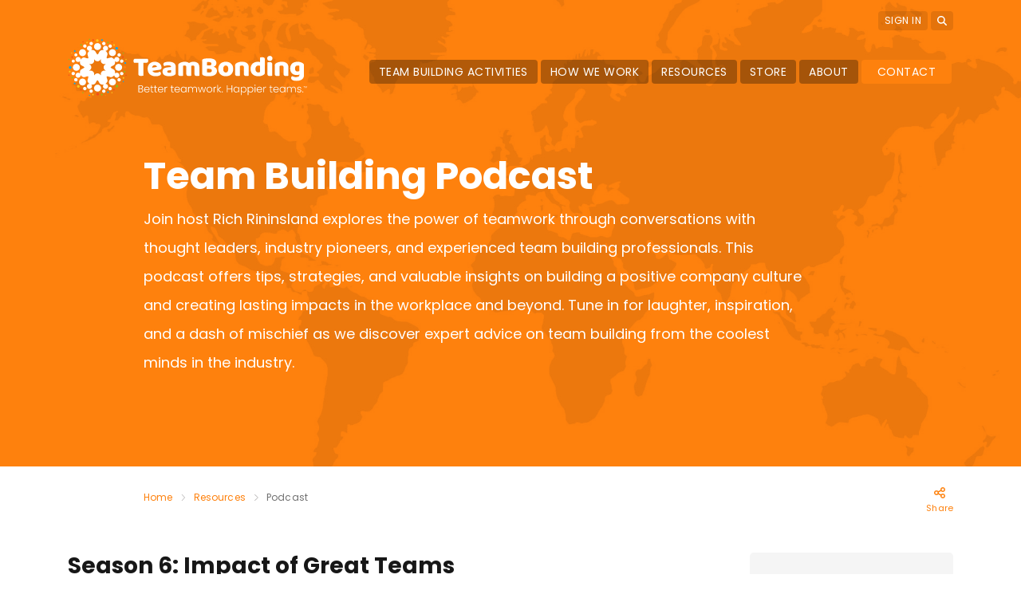

--- FILE ---
content_type: text/html; charset=UTF-8
request_url: https://www.teambonding.com/podcast/page/1/
body_size: 36529
content:
<!DOCTYPE html>
<!--[if lt IE 7 ]><html class="ie ie6" lang="en"> <![endif]-->
<!--[if IE 7 ]><html class="ie ie7" lang="en"> <![endif]-->
<!--[if IE 8 ]><html class="ie ie8" lang="en"> <![endif]-->
<!--[if (gte IE 9)|!(IE)]><!--><html lang="en"> <!--<![endif]-->
<head>
	<meta charset="UTF-8">
<script type="text/javascript">
/* <![CDATA[ */
var gform;gform||(document.addEventListener("gform_main_scripts_loaded",function(){gform.scriptsLoaded=!0}),document.addEventListener("gform/theme/scripts_loaded",function(){gform.themeScriptsLoaded=!0}),window.addEventListener("DOMContentLoaded",function(){gform.domLoaded=!0}),gform={domLoaded:!1,scriptsLoaded:!1,themeScriptsLoaded:!1,isFormEditor:()=>"function"==typeof InitializeEditor,callIfLoaded:function(o){return!(!gform.domLoaded||!gform.scriptsLoaded||!gform.themeScriptsLoaded&&!gform.isFormEditor()||(gform.isFormEditor()&&console.warn("The use of gform.initializeOnLoaded() is deprecated in the form editor context and will be removed in Gravity Forms 3.1."),o(),0))},initializeOnLoaded:function(o){gform.callIfLoaded(o)||(document.addEventListener("gform_main_scripts_loaded",()=>{gform.scriptsLoaded=!0,gform.callIfLoaded(o)}),document.addEventListener("gform/theme/scripts_loaded",()=>{gform.themeScriptsLoaded=!0,gform.callIfLoaded(o)}),window.addEventListener("DOMContentLoaded",()=>{gform.domLoaded=!0,gform.callIfLoaded(o)}))},hooks:{action:{},filter:{}},addAction:function(o,r,e,t){gform.addHook("action",o,r,e,t)},addFilter:function(o,r,e,t){gform.addHook("filter",o,r,e,t)},doAction:function(o){gform.doHook("action",o,arguments)},applyFilters:function(o){return gform.doHook("filter",o,arguments)},removeAction:function(o,r){gform.removeHook("action",o,r)},removeFilter:function(o,r,e){gform.removeHook("filter",o,r,e)},addHook:function(o,r,e,t,n){null==gform.hooks[o][r]&&(gform.hooks[o][r]=[]);var d=gform.hooks[o][r];null==n&&(n=r+"_"+d.length),gform.hooks[o][r].push({tag:n,callable:e,priority:t=null==t?10:t})},doHook:function(r,o,e){var t;if(e=Array.prototype.slice.call(e,1),null!=gform.hooks[r][o]&&((o=gform.hooks[r][o]).sort(function(o,r){return o.priority-r.priority}),o.forEach(function(o){"function"!=typeof(t=o.callable)&&(t=window[t]),"action"==r?t.apply(null,e):e[0]=t.apply(null,e)})),"filter"==r)return e[0]},removeHook:function(o,r,t,n){var e;null!=gform.hooks[o][r]&&(e=(e=gform.hooks[o][r]).filter(function(o,r,e){return!!(null!=n&&n!=o.tag||null!=t&&t!=o.priority)}),gform.hooks[o][r]=e)}});
/* ]]> */
</script>

	<meta name="viewport" content="width=device-width, initial-scale=1">
	<link rel="profile" href="http://gmpg.org/xfn/11">
	<title>Leadership Advice &amp; Team Building Podcast | TeamBonding</title><link rel="preload" as="style" href="https://fonts.googleapis.com/css2?family=Poppins:ital,wght@0,300;0,400;0,500;0,600;0,700;1,300;1,400;1,500;1,600;1,700&#038;display=swap" /><style type="text/css">@font-face {font-family:Poppins;font-style:normal;font-weight:300;src:url(/cf-fonts/s/poppins/5.0.11/latin/300/normal.woff2);unicode-range:U+0000-00FF,U+0131,U+0152-0153,U+02BB-02BC,U+02C6,U+02DA,U+02DC,U+0304,U+0308,U+0329,U+2000-206F,U+2074,U+20AC,U+2122,U+2191,U+2193,U+2212,U+2215,U+FEFF,U+FFFD;font-display:swap;}@font-face {font-family:Poppins;font-style:normal;font-weight:300;src:url(/cf-fonts/s/poppins/5.0.11/devanagari/300/normal.woff2);unicode-range:U+0900-097F,U+1CD0-1CF9,U+200C-200D,U+20A8,U+20B9,U+25CC,U+A830-A839,U+A8E0-A8FF;font-display:swap;}@font-face {font-family:Poppins;font-style:normal;font-weight:300;src:url(/cf-fonts/s/poppins/5.0.11/latin-ext/300/normal.woff2);unicode-range:U+0100-02AF,U+0304,U+0308,U+0329,U+1E00-1E9F,U+1EF2-1EFF,U+2020,U+20A0-20AB,U+20AD-20CF,U+2113,U+2C60-2C7F,U+A720-A7FF;font-display:swap;}@font-face {font-family:Poppins;font-style:normal;font-weight:400;src:url(/cf-fonts/s/poppins/5.0.11/devanagari/400/normal.woff2);unicode-range:U+0900-097F,U+1CD0-1CF9,U+200C-200D,U+20A8,U+20B9,U+25CC,U+A830-A839,U+A8E0-A8FF;font-display:swap;}@font-face {font-family:Poppins;font-style:normal;font-weight:400;src:url(/cf-fonts/s/poppins/5.0.11/latin/400/normal.woff2);unicode-range:U+0000-00FF,U+0131,U+0152-0153,U+02BB-02BC,U+02C6,U+02DA,U+02DC,U+0304,U+0308,U+0329,U+2000-206F,U+2074,U+20AC,U+2122,U+2191,U+2193,U+2212,U+2215,U+FEFF,U+FFFD;font-display:swap;}@font-face {font-family:Poppins;font-style:normal;font-weight:400;src:url(/cf-fonts/s/poppins/5.0.11/latin-ext/400/normal.woff2);unicode-range:U+0100-02AF,U+0304,U+0308,U+0329,U+1E00-1E9F,U+1EF2-1EFF,U+2020,U+20A0-20AB,U+20AD-20CF,U+2113,U+2C60-2C7F,U+A720-A7FF;font-display:swap;}@font-face {font-family:Poppins;font-style:normal;font-weight:500;src:url(/cf-fonts/s/poppins/5.0.11/latin/500/normal.woff2);unicode-range:U+0000-00FF,U+0131,U+0152-0153,U+02BB-02BC,U+02C6,U+02DA,U+02DC,U+0304,U+0308,U+0329,U+2000-206F,U+2074,U+20AC,U+2122,U+2191,U+2193,U+2212,U+2215,U+FEFF,U+FFFD;font-display:swap;}@font-face {font-family:Poppins;font-style:normal;font-weight:500;src:url(/cf-fonts/s/poppins/5.0.11/latin-ext/500/normal.woff2);unicode-range:U+0100-02AF,U+0304,U+0308,U+0329,U+1E00-1E9F,U+1EF2-1EFF,U+2020,U+20A0-20AB,U+20AD-20CF,U+2113,U+2C60-2C7F,U+A720-A7FF;font-display:swap;}@font-face {font-family:Poppins;font-style:normal;font-weight:500;src:url(/cf-fonts/s/poppins/5.0.11/devanagari/500/normal.woff2);unicode-range:U+0900-097F,U+1CD0-1CF9,U+200C-200D,U+20A8,U+20B9,U+25CC,U+A830-A839,U+A8E0-A8FF;font-display:swap;}@font-face {font-family:Poppins;font-style:normal;font-weight:600;src:url(/cf-fonts/s/poppins/5.0.11/devanagari/600/normal.woff2);unicode-range:U+0900-097F,U+1CD0-1CF9,U+200C-200D,U+20A8,U+20B9,U+25CC,U+A830-A839,U+A8E0-A8FF;font-display:swap;}@font-face {font-family:Poppins;font-style:normal;font-weight:600;src:url(/cf-fonts/s/poppins/5.0.11/latin/600/normal.woff2);unicode-range:U+0000-00FF,U+0131,U+0152-0153,U+02BB-02BC,U+02C6,U+02DA,U+02DC,U+0304,U+0308,U+0329,U+2000-206F,U+2074,U+20AC,U+2122,U+2191,U+2193,U+2212,U+2215,U+FEFF,U+FFFD;font-display:swap;}@font-face {font-family:Poppins;font-style:normal;font-weight:600;src:url(/cf-fonts/s/poppins/5.0.11/latin-ext/600/normal.woff2);unicode-range:U+0100-02AF,U+0304,U+0308,U+0329,U+1E00-1E9F,U+1EF2-1EFF,U+2020,U+20A0-20AB,U+20AD-20CF,U+2113,U+2C60-2C7F,U+A720-A7FF;font-display:swap;}@font-face {font-family:Poppins;font-style:normal;font-weight:700;src:url(/cf-fonts/s/poppins/5.0.11/latin-ext/700/normal.woff2);unicode-range:U+0100-02AF,U+0304,U+0308,U+0329,U+1E00-1E9F,U+1EF2-1EFF,U+2020,U+20A0-20AB,U+20AD-20CF,U+2113,U+2C60-2C7F,U+A720-A7FF;font-display:swap;}@font-face {font-family:Poppins;font-style:normal;font-weight:700;src:url(/cf-fonts/s/poppins/5.0.11/latin/700/normal.woff2);unicode-range:U+0000-00FF,U+0131,U+0152-0153,U+02BB-02BC,U+02C6,U+02DA,U+02DC,U+0304,U+0308,U+0329,U+2000-206F,U+2074,U+20AC,U+2122,U+2191,U+2193,U+2212,U+2215,U+FEFF,U+FFFD;font-display:swap;}@font-face {font-family:Poppins;font-style:normal;font-weight:700;src:url(/cf-fonts/s/poppins/5.0.11/devanagari/700/normal.woff2);unicode-range:U+0900-097F,U+1CD0-1CF9,U+200C-200D,U+20A8,U+20B9,U+25CC,U+A830-A839,U+A8E0-A8FF;font-display:swap;}@font-face {font-family:Poppins;font-style:italic;font-weight:300;src:url(/cf-fonts/s/poppins/5.0.11/latin/300/italic.woff2);unicode-range:U+0000-00FF,U+0131,U+0152-0153,U+02BB-02BC,U+02C6,U+02DA,U+02DC,U+0304,U+0308,U+0329,U+2000-206F,U+2074,U+20AC,U+2122,U+2191,U+2193,U+2212,U+2215,U+FEFF,U+FFFD;font-display:swap;}@font-face {font-family:Poppins;font-style:italic;font-weight:300;src:url(/cf-fonts/s/poppins/5.0.11/latin-ext/300/italic.woff2);unicode-range:U+0100-02AF,U+0304,U+0308,U+0329,U+1E00-1E9F,U+1EF2-1EFF,U+2020,U+20A0-20AB,U+20AD-20CF,U+2113,U+2C60-2C7F,U+A720-A7FF;font-display:swap;}@font-face {font-family:Poppins;font-style:italic;font-weight:300;src:url(/cf-fonts/s/poppins/5.0.11/devanagari/300/italic.woff2);unicode-range:U+0900-097F,U+1CD0-1CF9,U+200C-200D,U+20A8,U+20B9,U+25CC,U+A830-A839,U+A8E0-A8FF;font-display:swap;}@font-face {font-family:Poppins;font-style:italic;font-weight:400;src:url(/cf-fonts/s/poppins/5.0.11/latin/400/italic.woff2);unicode-range:U+0000-00FF,U+0131,U+0152-0153,U+02BB-02BC,U+02C6,U+02DA,U+02DC,U+0304,U+0308,U+0329,U+2000-206F,U+2074,U+20AC,U+2122,U+2191,U+2193,U+2212,U+2215,U+FEFF,U+FFFD;font-display:swap;}@font-face {font-family:Poppins;font-style:italic;font-weight:400;src:url(/cf-fonts/s/poppins/5.0.11/devanagari/400/italic.woff2);unicode-range:U+0900-097F,U+1CD0-1CF9,U+200C-200D,U+20A8,U+20B9,U+25CC,U+A830-A839,U+A8E0-A8FF;font-display:swap;}@font-face {font-family:Poppins;font-style:italic;font-weight:400;src:url(/cf-fonts/s/poppins/5.0.11/latin-ext/400/italic.woff2);unicode-range:U+0100-02AF,U+0304,U+0308,U+0329,U+1E00-1E9F,U+1EF2-1EFF,U+2020,U+20A0-20AB,U+20AD-20CF,U+2113,U+2C60-2C7F,U+A720-A7FF;font-display:swap;}@font-face {font-family:Poppins;font-style:italic;font-weight:500;src:url(/cf-fonts/s/poppins/5.0.11/latin/500/italic.woff2);unicode-range:U+0000-00FF,U+0131,U+0152-0153,U+02BB-02BC,U+02C6,U+02DA,U+02DC,U+0304,U+0308,U+0329,U+2000-206F,U+2074,U+20AC,U+2122,U+2191,U+2193,U+2212,U+2215,U+FEFF,U+FFFD;font-display:swap;}@font-face {font-family:Poppins;font-style:italic;font-weight:500;src:url(/cf-fonts/s/poppins/5.0.11/latin-ext/500/italic.woff2);unicode-range:U+0100-02AF,U+0304,U+0308,U+0329,U+1E00-1E9F,U+1EF2-1EFF,U+2020,U+20A0-20AB,U+20AD-20CF,U+2113,U+2C60-2C7F,U+A720-A7FF;font-display:swap;}@font-face {font-family:Poppins;font-style:italic;font-weight:500;src:url(/cf-fonts/s/poppins/5.0.11/devanagari/500/italic.woff2);unicode-range:U+0900-097F,U+1CD0-1CF9,U+200C-200D,U+20A8,U+20B9,U+25CC,U+A830-A839,U+A8E0-A8FF;font-display:swap;}@font-face {font-family:Poppins;font-style:italic;font-weight:600;src:url(/cf-fonts/s/poppins/5.0.11/devanagari/600/italic.woff2);unicode-range:U+0900-097F,U+1CD0-1CF9,U+200C-200D,U+20A8,U+20B9,U+25CC,U+A830-A839,U+A8E0-A8FF;font-display:swap;}@font-face {font-family:Poppins;font-style:italic;font-weight:600;src:url(/cf-fonts/s/poppins/5.0.11/latin/600/italic.woff2);unicode-range:U+0000-00FF,U+0131,U+0152-0153,U+02BB-02BC,U+02C6,U+02DA,U+02DC,U+0304,U+0308,U+0329,U+2000-206F,U+2074,U+20AC,U+2122,U+2191,U+2193,U+2212,U+2215,U+FEFF,U+FFFD;font-display:swap;}@font-face {font-family:Poppins;font-style:italic;font-weight:600;src:url(/cf-fonts/s/poppins/5.0.11/latin-ext/600/italic.woff2);unicode-range:U+0100-02AF,U+0304,U+0308,U+0329,U+1E00-1E9F,U+1EF2-1EFF,U+2020,U+20A0-20AB,U+20AD-20CF,U+2113,U+2C60-2C7F,U+A720-A7FF;font-display:swap;}@font-face {font-family:Poppins;font-style:italic;font-weight:700;src:url(/cf-fonts/s/poppins/5.0.11/latin-ext/700/italic.woff2);unicode-range:U+0100-02AF,U+0304,U+0308,U+0329,U+1E00-1E9F,U+1EF2-1EFF,U+2020,U+20A0-20AB,U+20AD-20CF,U+2113,U+2C60-2C7F,U+A720-A7FF;font-display:swap;}@font-face {font-family:Poppins;font-style:italic;font-weight:700;src:url(/cf-fonts/s/poppins/5.0.11/devanagari/700/italic.woff2);unicode-range:U+0900-097F,U+1CD0-1CF9,U+200C-200D,U+20A8,U+20B9,U+25CC,U+A830-A839,U+A8E0-A8FF;font-display:swap;}@font-face {font-family:Poppins;font-style:italic;font-weight:700;src:url(/cf-fonts/s/poppins/5.0.11/latin/700/italic.woff2);unicode-range:U+0000-00FF,U+0131,U+0152-0153,U+02BB-02BC,U+02C6,U+02DA,U+02DC,U+0304,U+0308,U+0329,U+2000-206F,U+2074,U+20AC,U+2122,U+2191,U+2193,U+2212,U+2215,U+FEFF,U+FFFD;font-display:swap;}</style><noscript><link rel="stylesheet" href="https://fonts.googleapis.com/css2?family=Poppins:ital,wght@0,300;0,400;0,500;0,600;0,700;1,300;1,400;1,500;1,600;1,700&#038;display=swap" /></noscript><link rel="preload" as="image" href="https://www.teambonding.com/wp-content/uploads/2023/02/orange-podcast-map-header-1.jpg" fetchpriority="high">

	<meta name='robots' content='index, follow, max-image-preview:large, max-snippet:-1, max-video-preview:-1' />
	<style>img:is([sizes="auto" i], [sizes^="auto," i]) { contain-intrinsic-size: 3000px 1500px }</style>
	
	<!-- This site is optimized with the Yoast SEO Premium plugin v21.8 (Yoast SEO v26.3) - https://yoast.com/wordpress/plugins/seo/ -->
	<meta name="description" content="Hear from leadership and HR thought leaders from around the globe as they discuss team building best practices to solve workplace challenges and boost morale." />
	<link rel="canonical" href="https://www.teambonding.com/podcast/" />
	<link rel="next" href="https://www.teambonding.com/podcast/page/2/" />
	<meta property="og:locale" content="en_US" />
	<meta property="og:type" content="website" />
	<meta property="og:title" content="Podcasts" />
	<meta property="og:description" content="Hear from leadership and HR thought leaders from around the globe as they discuss team building best practices to solve workplace challenges and boost morale." />
	<meta property="og:url" content="https://www.teambonding.com/podcast/" />
	<meta property="og:site_name" content="TeamBonding" />
	<meta property="og:image" content="https://www.teambonding.com/wp-content/uploads/2025/04/Podcast-social-share-web.png" />
	<meta property="og:image:width" content="1200" />
	<meta property="og:image:height" content="675" />
	<meta property="og:image:type" content="image/png" />
	<meta name="twitter:card" content="summary_large_image" />
	<meta name="twitter:site" content="@TeamBonding" />
	<script type="application/ld+json" class="yoast-schema-graph">{"@context":"https://schema.org","@graph":[{"@type":"CollectionPage","@id":"https://www.teambonding.com/podcast/","url":"https://www.teambonding.com/podcast/","name":"Leadership Advice & Team Building Podcast | TeamBonding","isPartOf":{"@id":"https://www.teambonding.com/#website"},"primaryImageOfPage":{"@id":"https://www.teambonding.com/podcast/#primaryimage"},"image":{"@id":"https://www.teambonding.com/podcast/#primaryimage"},"thumbnailUrl":"https://www.teambonding.com/wp-content/uploads/2025/11/Podcast-Thumbnails-Season-61.png","description":"Hear from leadership and HR thought leaders from around the globe as they discuss team building best practices to solve workplace challenges and boost morale.","breadcrumb":{"@id":"https://www.teambonding.com/podcast/#breadcrumb"},"inLanguage":"en-US"},{"@type":"ImageObject","inLanguage":"en-US","@id":"https://www.teambonding.com/podcast/#primaryimage","url":"https://www.teambonding.com/wp-content/uploads/2025/11/Podcast-Thumbnails-Season-61.png","contentUrl":"https://www.teambonding.com/wp-content/uploads/2025/11/Podcast-Thumbnails-Season-61.png","width":1024,"height":768},{"@type":"BreadcrumbList","@id":"https://www.teambonding.com/podcast/#breadcrumb","itemListElement":[{"@type":"ListItem","position":1,"name":"Home","item":"https://www.teambonding.com/"},{"@type":"ListItem","position":2,"name":"Podcasts"}]},{"@type":"WebSite","@id":"https://www.teambonding.com/#website","url":"https://www.teambonding.com/","name":"TeamBonding","description":"Team Building through the Power of Play","potentialAction":[{"@type":"SearchAction","target":{"@type":"EntryPoint","urlTemplate":"https://www.teambonding.com/?s={search_term_string}"},"query-input":{"@type":"PropertyValueSpecification","valueRequired":true,"valueName":"search_term_string"}}],"inLanguage":"en-US"}]}</script>
	<!-- / Yoast SEO Premium plugin. -->


<link rel='dns-prefetch' href='//js.hs-scripts.com' />
<link rel='dns-prefetch' href='//cdnjs.cloudflare.com' />

<link rel="alternate" type="application/rss+xml" title="TeamBonding &raquo; Podcasts Feed" href="https://www.teambonding.com/podcast/feed/" />
<script type="text/javascript">
/* <![CDATA[ */
window._wpemojiSettings = {"baseUrl":"https:\/\/s.w.org\/images\/core\/emoji\/16.0.1\/72x72\/","ext":".png","svgUrl":"https:\/\/s.w.org\/images\/core\/emoji\/16.0.1\/svg\/","svgExt":".svg","source":{"concatemoji":"https:\/\/www.teambonding.com\/wp-includes\/js\/wp-emoji-release.min.js?ver=6.8.3"}};
/*! This file is auto-generated */
!function(s,n){var o,i,e;function c(e){try{var t={supportTests:e,timestamp:(new Date).valueOf()};sessionStorage.setItem(o,JSON.stringify(t))}catch(e){}}function p(e,t,n){e.clearRect(0,0,e.canvas.width,e.canvas.height),e.fillText(t,0,0);var t=new Uint32Array(e.getImageData(0,0,e.canvas.width,e.canvas.height).data),a=(e.clearRect(0,0,e.canvas.width,e.canvas.height),e.fillText(n,0,0),new Uint32Array(e.getImageData(0,0,e.canvas.width,e.canvas.height).data));return t.every(function(e,t){return e===a[t]})}function u(e,t){e.clearRect(0,0,e.canvas.width,e.canvas.height),e.fillText(t,0,0);for(var n=e.getImageData(16,16,1,1),a=0;a<n.data.length;a++)if(0!==n.data[a])return!1;return!0}function f(e,t,n,a){switch(t){case"flag":return n(e,"\ud83c\udff3\ufe0f\u200d\u26a7\ufe0f","\ud83c\udff3\ufe0f\u200b\u26a7\ufe0f")?!1:!n(e,"\ud83c\udde8\ud83c\uddf6","\ud83c\udde8\u200b\ud83c\uddf6")&&!n(e,"\ud83c\udff4\udb40\udc67\udb40\udc62\udb40\udc65\udb40\udc6e\udb40\udc67\udb40\udc7f","\ud83c\udff4\u200b\udb40\udc67\u200b\udb40\udc62\u200b\udb40\udc65\u200b\udb40\udc6e\u200b\udb40\udc67\u200b\udb40\udc7f");case"emoji":return!a(e,"\ud83e\udedf")}return!1}function g(e,t,n,a){var r="undefined"!=typeof WorkerGlobalScope&&self instanceof WorkerGlobalScope?new OffscreenCanvas(300,150):s.createElement("canvas"),o=r.getContext("2d",{willReadFrequently:!0}),i=(o.textBaseline="top",o.font="600 32px Arial",{});return e.forEach(function(e){i[e]=t(o,e,n,a)}),i}function t(e){var t=s.createElement("script");t.src=e,t.defer=!0,s.head.appendChild(t)}"undefined"!=typeof Promise&&(o="wpEmojiSettingsSupports",i=["flag","emoji"],n.supports={everything:!0,everythingExceptFlag:!0},e=new Promise(function(e){s.addEventListener("DOMContentLoaded",e,{once:!0})}),new Promise(function(t){var n=function(){try{var e=JSON.parse(sessionStorage.getItem(o));if("object"==typeof e&&"number"==typeof e.timestamp&&(new Date).valueOf()<e.timestamp+604800&&"object"==typeof e.supportTests)return e.supportTests}catch(e){}return null}();if(!n){if("undefined"!=typeof Worker&&"undefined"!=typeof OffscreenCanvas&&"undefined"!=typeof URL&&URL.createObjectURL&&"undefined"!=typeof Blob)try{var e="postMessage("+g.toString()+"("+[JSON.stringify(i),f.toString(),p.toString(),u.toString()].join(",")+"));",a=new Blob([e],{type:"text/javascript"}),r=new Worker(URL.createObjectURL(a),{name:"wpTestEmojiSupports"});return void(r.onmessage=function(e){c(n=e.data),r.terminate(),t(n)})}catch(e){}c(n=g(i,f,p,u))}t(n)}).then(function(e){for(var t in e)n.supports[t]=e[t],n.supports.everything=n.supports.everything&&n.supports[t],"flag"!==t&&(n.supports.everythingExceptFlag=n.supports.everythingExceptFlag&&n.supports[t]);n.supports.everythingExceptFlag=n.supports.everythingExceptFlag&&!n.supports.flag,n.DOMReady=!1,n.readyCallback=function(){n.DOMReady=!0}}).then(function(){return e}).then(function(){var e;n.supports.everything||(n.readyCallback(),(e=n.source||{}).concatemoji?t(e.concatemoji):e.wpemoji&&e.twemoji&&(t(e.twemoji),t(e.wpemoji)))}))}((window,document),window._wpemojiSettings);
/* ]]> */
</script>
<link rel='stylesheet' id='smart-coupon-css' href='https://www.teambonding.com/wp-content/plugins/woocommerce-smart-coupons/assets/css/smart-coupon.min.css?ver=3.8.0' type='text/css' media='all' />
<style id='wp-emoji-styles-inline-css' type='text/css'>

	img.wp-smiley, img.emoji {
		display: inline !important;
		border: none !important;
		box-shadow: none !important;
		height: 1em !important;
		width: 1em !important;
		margin: 0 0.07em !important;
		vertical-align: -0.1em !important;
		background: none !important;
		padding: 0 !important;
	}
</style>
<link rel='stylesheet' id='wp-block-library-css' href='https://www.teambonding.com/wp-includes/css/dist/block-library/style.min.css?ver=6.8.3' type='text/css' media='all' />
<style id='classic-theme-styles-inline-css' type='text/css'>
/*! This file is auto-generated */
.wp-block-button__link{color:#fff;background-color:#32373c;border-radius:9999px;box-shadow:none;text-decoration:none;padding:calc(.667em + 2px) calc(1.333em + 2px);font-size:1.125em}.wp-block-file__button{background:#32373c;color:#fff;text-decoration:none}
</style>
<style id='global-styles-inline-css' type='text/css'>
:root{--wp--preset--aspect-ratio--square: 1;--wp--preset--aspect-ratio--4-3: 4/3;--wp--preset--aspect-ratio--3-4: 3/4;--wp--preset--aspect-ratio--3-2: 3/2;--wp--preset--aspect-ratio--2-3: 2/3;--wp--preset--aspect-ratio--16-9: 16/9;--wp--preset--aspect-ratio--9-16: 9/16;--wp--preset--color--black: #000000;--wp--preset--color--cyan-bluish-gray: #abb8c3;--wp--preset--color--white: #ffffff;--wp--preset--color--pale-pink: #f78da7;--wp--preset--color--vivid-red: #cf2e2e;--wp--preset--color--luminous-vivid-orange: #ff6900;--wp--preset--color--luminous-vivid-amber: #fcb900;--wp--preset--color--light-green-cyan: #7bdcb5;--wp--preset--color--vivid-green-cyan: #00d084;--wp--preset--color--pale-cyan-blue: #8ed1fc;--wp--preset--color--vivid-cyan-blue: #0693e3;--wp--preset--color--vivid-purple: #9b51e0;--wp--preset--gradient--vivid-cyan-blue-to-vivid-purple: linear-gradient(135deg,rgba(6,147,227,1) 0%,rgb(155,81,224) 100%);--wp--preset--gradient--light-green-cyan-to-vivid-green-cyan: linear-gradient(135deg,rgb(122,220,180) 0%,rgb(0,208,130) 100%);--wp--preset--gradient--luminous-vivid-amber-to-luminous-vivid-orange: linear-gradient(135deg,rgba(252,185,0,1) 0%,rgba(255,105,0,1) 100%);--wp--preset--gradient--luminous-vivid-orange-to-vivid-red: linear-gradient(135deg,rgba(255,105,0,1) 0%,rgb(207,46,46) 100%);--wp--preset--gradient--very-light-gray-to-cyan-bluish-gray: linear-gradient(135deg,rgb(238,238,238) 0%,rgb(169,184,195) 100%);--wp--preset--gradient--cool-to-warm-spectrum: linear-gradient(135deg,rgb(74,234,220) 0%,rgb(151,120,209) 20%,rgb(207,42,186) 40%,rgb(238,44,130) 60%,rgb(251,105,98) 80%,rgb(254,248,76) 100%);--wp--preset--gradient--blush-light-purple: linear-gradient(135deg,rgb(255,206,236) 0%,rgb(152,150,240) 100%);--wp--preset--gradient--blush-bordeaux: linear-gradient(135deg,rgb(254,205,165) 0%,rgb(254,45,45) 50%,rgb(107,0,62) 100%);--wp--preset--gradient--luminous-dusk: linear-gradient(135deg,rgb(255,203,112) 0%,rgb(199,81,192) 50%,rgb(65,88,208) 100%);--wp--preset--gradient--pale-ocean: linear-gradient(135deg,rgb(255,245,203) 0%,rgb(182,227,212) 50%,rgb(51,167,181) 100%);--wp--preset--gradient--electric-grass: linear-gradient(135deg,rgb(202,248,128) 0%,rgb(113,206,126) 100%);--wp--preset--gradient--midnight: linear-gradient(135deg,rgb(2,3,129) 0%,rgb(40,116,252) 100%);--wp--preset--font-size--small: 13px;--wp--preset--font-size--medium: 20px;--wp--preset--font-size--large: 36px;--wp--preset--font-size--x-large: 42px;--wp--preset--spacing--20: 0.44rem;--wp--preset--spacing--30: 0.67rem;--wp--preset--spacing--40: 1rem;--wp--preset--spacing--50: 1.5rem;--wp--preset--spacing--60: 2.25rem;--wp--preset--spacing--70: 3.38rem;--wp--preset--spacing--80: 5.06rem;--wp--preset--shadow--natural: 6px 6px 9px rgba(0, 0, 0, 0.2);--wp--preset--shadow--deep: 12px 12px 50px rgba(0, 0, 0, 0.4);--wp--preset--shadow--sharp: 6px 6px 0px rgba(0, 0, 0, 0.2);--wp--preset--shadow--outlined: 6px 6px 0px -3px rgba(255, 255, 255, 1), 6px 6px rgba(0, 0, 0, 1);--wp--preset--shadow--crisp: 6px 6px 0px rgba(0, 0, 0, 1);}:where(.is-layout-flex){gap: 0.5em;}:where(.is-layout-grid){gap: 0.5em;}body .is-layout-flex{display: flex;}.is-layout-flex{flex-wrap: wrap;align-items: center;}.is-layout-flex > :is(*, div){margin: 0;}body .is-layout-grid{display: grid;}.is-layout-grid > :is(*, div){margin: 0;}:where(.wp-block-columns.is-layout-flex){gap: 2em;}:where(.wp-block-columns.is-layout-grid){gap: 2em;}:where(.wp-block-post-template.is-layout-flex){gap: 1.25em;}:where(.wp-block-post-template.is-layout-grid){gap: 1.25em;}.has-black-color{color: var(--wp--preset--color--black) !important;}.has-cyan-bluish-gray-color{color: var(--wp--preset--color--cyan-bluish-gray) !important;}.has-white-color{color: var(--wp--preset--color--white) !important;}.has-pale-pink-color{color: var(--wp--preset--color--pale-pink) !important;}.has-vivid-red-color{color: var(--wp--preset--color--vivid-red) !important;}.has-luminous-vivid-orange-color{color: var(--wp--preset--color--luminous-vivid-orange) !important;}.has-luminous-vivid-amber-color{color: var(--wp--preset--color--luminous-vivid-amber) !important;}.has-light-green-cyan-color{color: var(--wp--preset--color--light-green-cyan) !important;}.has-vivid-green-cyan-color{color: var(--wp--preset--color--vivid-green-cyan) !important;}.has-pale-cyan-blue-color{color: var(--wp--preset--color--pale-cyan-blue) !important;}.has-vivid-cyan-blue-color{color: var(--wp--preset--color--vivid-cyan-blue) !important;}.has-vivid-purple-color{color: var(--wp--preset--color--vivid-purple) !important;}.has-black-background-color{background-color: var(--wp--preset--color--black) !important;}.has-cyan-bluish-gray-background-color{background-color: var(--wp--preset--color--cyan-bluish-gray) !important;}.has-white-background-color{background-color: var(--wp--preset--color--white) !important;}.has-pale-pink-background-color{background-color: var(--wp--preset--color--pale-pink) !important;}.has-vivid-red-background-color{background-color: var(--wp--preset--color--vivid-red) !important;}.has-luminous-vivid-orange-background-color{background-color: var(--wp--preset--color--luminous-vivid-orange) !important;}.has-luminous-vivid-amber-background-color{background-color: var(--wp--preset--color--luminous-vivid-amber) !important;}.has-light-green-cyan-background-color{background-color: var(--wp--preset--color--light-green-cyan) !important;}.has-vivid-green-cyan-background-color{background-color: var(--wp--preset--color--vivid-green-cyan) !important;}.has-pale-cyan-blue-background-color{background-color: var(--wp--preset--color--pale-cyan-blue) !important;}.has-vivid-cyan-blue-background-color{background-color: var(--wp--preset--color--vivid-cyan-blue) !important;}.has-vivid-purple-background-color{background-color: var(--wp--preset--color--vivid-purple) !important;}.has-black-border-color{border-color: var(--wp--preset--color--black) !important;}.has-cyan-bluish-gray-border-color{border-color: var(--wp--preset--color--cyan-bluish-gray) !important;}.has-white-border-color{border-color: var(--wp--preset--color--white) !important;}.has-pale-pink-border-color{border-color: var(--wp--preset--color--pale-pink) !important;}.has-vivid-red-border-color{border-color: var(--wp--preset--color--vivid-red) !important;}.has-luminous-vivid-orange-border-color{border-color: var(--wp--preset--color--luminous-vivid-orange) !important;}.has-luminous-vivid-amber-border-color{border-color: var(--wp--preset--color--luminous-vivid-amber) !important;}.has-light-green-cyan-border-color{border-color: var(--wp--preset--color--light-green-cyan) !important;}.has-vivid-green-cyan-border-color{border-color: var(--wp--preset--color--vivid-green-cyan) !important;}.has-pale-cyan-blue-border-color{border-color: var(--wp--preset--color--pale-cyan-blue) !important;}.has-vivid-cyan-blue-border-color{border-color: var(--wp--preset--color--vivid-cyan-blue) !important;}.has-vivid-purple-border-color{border-color: var(--wp--preset--color--vivid-purple) !important;}.has-vivid-cyan-blue-to-vivid-purple-gradient-background{background: var(--wp--preset--gradient--vivid-cyan-blue-to-vivid-purple) !important;}.has-light-green-cyan-to-vivid-green-cyan-gradient-background{background: var(--wp--preset--gradient--light-green-cyan-to-vivid-green-cyan) !important;}.has-luminous-vivid-amber-to-luminous-vivid-orange-gradient-background{background: var(--wp--preset--gradient--luminous-vivid-amber-to-luminous-vivid-orange) !important;}.has-luminous-vivid-orange-to-vivid-red-gradient-background{background: var(--wp--preset--gradient--luminous-vivid-orange-to-vivid-red) !important;}.has-very-light-gray-to-cyan-bluish-gray-gradient-background{background: var(--wp--preset--gradient--very-light-gray-to-cyan-bluish-gray) !important;}.has-cool-to-warm-spectrum-gradient-background{background: var(--wp--preset--gradient--cool-to-warm-spectrum) !important;}.has-blush-light-purple-gradient-background{background: var(--wp--preset--gradient--blush-light-purple) !important;}.has-blush-bordeaux-gradient-background{background: var(--wp--preset--gradient--blush-bordeaux) !important;}.has-luminous-dusk-gradient-background{background: var(--wp--preset--gradient--luminous-dusk) !important;}.has-pale-ocean-gradient-background{background: var(--wp--preset--gradient--pale-ocean) !important;}.has-electric-grass-gradient-background{background: var(--wp--preset--gradient--electric-grass) !important;}.has-midnight-gradient-background{background: var(--wp--preset--gradient--midnight) !important;}.has-small-font-size{font-size: var(--wp--preset--font-size--small) !important;}.has-medium-font-size{font-size: var(--wp--preset--font-size--medium) !important;}.has-large-font-size{font-size: var(--wp--preset--font-size--large) !important;}.has-x-large-font-size{font-size: var(--wp--preset--font-size--x-large) !important;}
:where(.wp-block-post-template.is-layout-flex){gap: 1.25em;}:where(.wp-block-post-template.is-layout-grid){gap: 1.25em;}
:where(.wp-block-columns.is-layout-flex){gap: 2em;}:where(.wp-block-columns.is-layout-grid){gap: 2em;}
:root :where(.wp-block-pullquote){font-size: 1.5em;line-height: 1.6;}
</style>
<link data-minify="1" rel='stylesheet' id='brands-styles-css' href='https://www.teambonding.com/wp-content/cache/min/1/wp-content/plugins/woocommerce/assets/css/brands.css?ver=1757771566' type='text/css' media='all' />
<link data-minify="1" rel='stylesheet' id='css-fontawesome-css' href='https://www.teambonding.com/wp-content/cache/min/1/ajax/libs/font-awesome/5.15.4/css/all.min.css?ver=1757771566' type='text/css' media='all' />
<link rel='stylesheet' id='css-animate-css' href='https://www.teambonding.com/wp-content/themes/teambonding/assets/vendor/animate/animate.min.css?ver=6.8.3' type='text/css' media='all' />
<link data-minify="1" rel='stylesheet' id='css-multiselect-css' href='https://www.teambonding.com/wp-content/cache/min/1/wp-content/themes/teambonding/assets/css/bootstrap-multiselect.css?ver=1757771566' type='text/css' media='all' />
<link data-minify="1" rel='stylesheet' id='css-slick-slider-css' href='https://www.teambonding.com/wp-content/cache/min/1/wp-content/themes/teambonding/assets/css/slick.css?ver=1757771566' type='text/css' media='all' />
<link data-minify="1" rel='stylesheet' id='css-theme-css' href='https://www.teambonding.com/wp-content/cache/min/1/wp-content/themes/teambonding/assets/css/theme.css?ver=1757771566' type='text/css' media='all' />
<link data-minify="1" rel='stylesheet' id='css-custom-css' href='https://www.teambonding.com/wp-content/cache/min/1/wp-content/themes/teambonding/assets/css/custom.css?ver=1757771566' type='text/css' media='all' />
<script type="text/javascript" src="https://www.teambonding.com/wp-includes/js/jquery/jquery.min.js?ver=3.7.1" id="jquery-core-js"></script>
<script type="text/javascript" src="https://www.teambonding.com/wp-includes/js/jquery/jquery-migrate.min.js?ver=3.4.1" id="jquery-migrate-js" defer></script>
<script type="text/javascript" id="vb_reg_script-js-extra">
/* <![CDATA[ */
var vb_reg_vars = {"vb_ajax_url":"https:\/\/www.teambonding.com\/wp-admin\/admin-ajax.php"};
/* ]]> */
</script>
<script data-minify="1" type="text/javascript" src="https://www.teambonding.com/wp-content/cache/min/1/wp-content/themes/teambonding/js/ajax-registration.js?ver=1757771566" id="vb_reg_script-js" defer></script>
<link rel="https://api.w.org/" href="https://www.teambonding.com/wp-json/" /><link rel="EditURI" type="application/rsd+xml" title="RSD" href="https://www.teambonding.com/xmlrpc.php?rsd" />
<meta name="generator" content="WordPress 6.8.3" />
<meta name="generator" content="WooCommerce 10.3.4" />
<script type="text/javascript">
document.addEventListener('DOMContentLoaded', function() {
    setTimeout(function() {
        const urlParams = new URLSearchParams(window.location.search);
        const email = urlParams.get('email'); 
		const firstname = urlParams.get('firstname'); 
		const lastname = urlParams.get('lastname'); 
		
        if (email) {
            var data = {
                email: email,
				name: firstname+" "+lastname
            };
			console.log(data)
            RH.pendingReferral(data);
        } else {
            console.log('No email parameter found in URL');
        }
    }, 10000); 
});
</script>
			<!-- DO NOT COPY THIS SNIPPET! Start of Page Analytics Tracking for HubSpot WordPress plugin v11.3.21-->
			<script class="hsq-set-content-id" data-content-id="listing-page">
				var _hsq = _hsq || [];
				_hsq.push(["setContentType", "listing-page"]);
			</script>
			<!-- DO NOT COPY THIS SNIPPET! End of Page Analytics Tracking for HubSpot WordPress plugin -->
			<style type="text/css">dd ul.bulleted {  float:none;clear:both; }</style>	<noscript><style>.woocommerce-product-gallery{ opacity: 1 !important; }</style></noscript>
	<style class="wpcode-css-snippet"><style>
.referral-highlights {
  display: flex;
  justify-content: space-evenly;
  gap: 40px;
  margin-top: 50px;
  max-width: 1200px;
  margin-left: auto;
  margin-right: auto;
  flex-wrap: wrap;
  font-family: 'Helvetica Neue', sans-serif;
  color: #1a1a1a;
}

.referral-highlights .referral-block {
  flex: 1;
  flex-wrap: wrap;
  text-align: center;
}

@media (max-width: 768px) {
  .referral-highlights .referral-block {
	max-width:90%;
    flex: 1 1 100%;
	 margin:0 auto;
  }
}


.step-number {
  font-size: 30px;
  font-weight: bold;
  color: #ff6600;
  margin-bottom: 10px;
}

.referral-block h4 {
  font-size: 20px;
  color: #171717;
  margin: 10px 0;
}

.referral-block p {
  font-size: 16px;
  color: #666666;
  line-height: 1.6;
}

.referral-block img {
  width: 130px;
  height: auto;
  display: block;
  margin: 0 auto 10px auto;
}

.footer-section {
  max-width: 900px;
  margin: 50px auto 40px auto;
  padding: 20px;
  font-family: 'Helvetica Neue', sans-serif;
  font-size: 16px;
  color: #333;
  line-height: 1.7;
}

.footer-section h3 {
  color: #171717;
  margin-bottom: 10px;
}

details summary {
  font-weight: bold;
  cursor: pointer;
  color: #003057;
  margin-top: 20px;
}

details p {
  margin: 10px 0 0 0;
  color: #333;
}
.referral-highlights{
	display:flex;
	gap:40px;
}
#referralhero-dashboard-MF2625bab229 .widget-head{
	margin-bottom:20px;
}
@media (max-width: 992px) {
  .referral-highlights {
	  display:flex;
    flex-wrap: wrap;
    justify-content: center;
  }

}
</style></style><link rel="icon" href="https://www.teambonding.com/wp-content/uploads/2018/11/cropped-tb-favicon-32x32.png" sizes="32x32" />
<link rel="icon" href="https://www.teambonding.com/wp-content/uploads/2018/11/cropped-tb-favicon-192x192.png" sizes="192x192" />
<link rel="apple-touch-icon" href="https://www.teambonding.com/wp-content/uploads/2018/11/cropped-tb-favicon-180x180.png" />
<meta name="msapplication-TileImage" content="https://www.teambonding.com/wp-content/uploads/2018/11/cropped-tb-favicon-270x270.png" />
<noscript><style id="rocket-lazyload-nojs-css">.rll-youtube-player, [data-lazy-src]{display:none !important;}</style></noscript>	<meta property="fb:app_id" content="617285908413170"/>
	<meta property="fb:admins" content="100007973101769"/>
	<meta property="fb:admins" content="13802640"/>
	<meta name="msvalidate.01" content="EA0BDFFECF0FF3C657E63410EF5B2A33" />
	<meta name="p:domain_verify" content="af4a135bcaa6b7e73d2b3440efa0aff4"/>
	<meta name="facebook-domain-verification" content="upf16z8laxm9zlwdo8059yaz2r9nkt" />
	<!-- Google Tag Manager -->
	<script>(function(w,d,s,l,i){w[l]=w[l]||[];w[l].push({'gtm.start':
	new Date().getTime(),event:'gtm.js'});var f=d.getElementsByTagName(s)[0],
	j=d.createElement(s),dl=l!='dataLayer'?'&l='+l:'';j.async=true;j.src=
	'https://www.googletagmanager.com/gtm.js?id='+i+dl;f.parentNode.insertBefore(j,f);
	})(window,document,'script','dataLayer','GTM-NJ57L2G');</script>
	<!-- End Google Tag Manager -->
	<!--<link rel="stylesheet" href="https://use.typekit.net/msa7cpo.css">
	<link href="https://fonts.googleapis.com/css?family=Baloo&display=swap" rel="stylesheet">-->
	
	
	
	<!--<script type="text/javascript" src="//script.crazyegg.com/pages/scripts/0107/9256.js" async="async"></script>-->
	<script src="https://kit.fontawesome.com/e825cb343d.js" crossorigin="anonymous" defer></script>
	<!-- Meta Pixel Code -->
<script>
!function(f,b,e,v,n,t,s)
{if(f.fbq)return;n=f.fbq=function(){n.callMethod?
n.callMethod.apply(n,arguments):n.queue.push(arguments)};
if(!f._fbq)f._fbq=n;n.push=n;n.loaded=!0;n.version='2.0';
n.queue=[];t=b.createElement(e);t.async=!0;
t.src=v;s=b.getElementsByTagName(e)[0];
s.parentNode.insertBefore(t,s)}(window, document,'script',
'https://connect.facebook.net/en_US/fbevents.js');
fbq('init', '377367569717154');
fbq('track', 'PageView');
</script>
<noscript><img height="1" width="1" style="display:none"
src="https://www.facebook.com/tr?id=377367569717154&ev=PageView&noscript=1"
/></noscript>
<!-- End Meta Pixel Code -->
</head>
<body class="archive post-type-archive post-type-archive-podcasts wp-theme-teambonding theme-teambonding woocommerce-no-js light-navigation">

<!-- Google Tag Manager (noscript) -->
<noscript><iframe src="https://www.googletagmanager.com/ns.html?id=GTM-NJ57L2G"
height="0" width="0" style="display:none;visibility:hidden"></iframe></noscript>
<!-- End Google Tag Manager (noscript) -->
	<header class="header-transparent" id="header-main">
        <!-- Topbar -->
        <div id="navbar-top-main" class="navbar-top  navbar-dark bg-dark border-bottom">
            <div class="container">
                <div class="navbar-nav align-items-center">
                    <div class="ml-auto">
                        <ul class="nav top-menu">
	                        
                            <li class="nav-item">
                            	                                	<a class="nav-link open-popup-link" href="#login-modal">Sign In</a>
                                                            </li>
                            <li class="nav-item">
                                <a class="nav-link search-icon" href="#"><i class="fas fa-search"></i></a>
                            </li>
                                                    </ul>
                    </div>
                </div>
            </div>
        </div>


        <!-- Main navbar -->

        <nav class="navbar navbar-main navbar-expand-lg navbar-fixed-top navbar-transparent navbar-dark" id="navbar-main">
            <div class="container">
                <a class="navbar-brand mr-lg-3" href="https://www.teambonding.com">
					<img alt="TeamBonding Main Logo" class="isnot_scroll_logo" src="https://www.teambonding.com/wp-content/themes/teambonding/img/TB-LOGO-01.svg">
                    <img alt="TeamBonding Circle Logo" class="is_scroll_logo" src="data:image/svg+xml,%3Csvg%20xmlns='http://www.w3.org/2000/svg'%20viewBox='0%200%200%200'%3E%3C/svg%3E" data-lazy-src="https://www.teambonding.com/wp-content/themes/teambonding/img/gray-logo.png"><noscript><img alt="TeamBonding Circle Logo" class="is_scroll_logo" src="https://www.teambonding.com/wp-content/themes/teambonding/img/gray-logo.png"></noscript>
                </a>

                <button class="navbar-toggler" type="button" data-toggle="collapse" data-target="#navbar-main-collapse" aria-controls="navbar-main-collapse" aria-expanded="false" aria-label="Toggle navigation">
                    <span class="navbar-toggler-icon"></span>
                </button>
                <ul class="mobile-menu-icons">
					<li class="three-lines">
					  	<section class="buttonset">
		                	<div id="nav_list">Menu</div>
		            	</section>
				  	</li>
                </ul>
                <div class="collapse navbar-collapse" id="navbar-main-collapse" style="justify-content: flex-end;">
                    <ul class="navbar-nav align-items-lg-center left-menu">
	                    <li class="nav-item dropdown dropdown-animate" data-toggle="hover">
			              <a class="nav-link dropdown-toggle" href="#">Team Building Activities</a>
			              <div class="dropdown-menu dropdown-menu-lg offset-drop-fifty p-0">
			                <ul class="list-group list-group-flush">
				                <li><a href="https://www.teambonding.com/all-programs/">All Activities &nbsp; <i class="fas fa-angle-right"></i></a></li>
			                	<li class="list-sep"><hr></li>
			                	<li><a href="https://www.teambonding.com/programs/">In-Person &nbsp; <i class="fas fa-angle-right"></i></a></li>
			                	<li><a href="https://www.teambonding.com/virtual-events/">Virtual &nbsp; <i class="fas fa-angle-right"></i></a></li>
			                	<li><a href="https://www.teambonding.com/hybrid-team-building-activities/">Hybrid &nbsp; <i class="fas fa-angle-right"></i></a></li>
			                	<li class="list-sep"><hr></li>
			                	<li><a href="https://www.teambonding.com/program-type/csr/">Charitable &nbsp; <i class="fas fa-angle-right"></i></a></li>
			                	<li><a href="https://www.teambonding.com/corporate-volunteer-management/">Corporate Volunteering &nbsp; <i class="fas fa-angle-right"></i></a></li>
			                	<li><a href="https://www.teambonding.com/speaker/">Keynote Speakers &nbsp; <i class="fas fa-angle-right"></i></a></li>
			                	<li class="list-sep"><hr></li>
			                	<li><a href="https://www.teambonding.com/corporate-retreats/">Corporate Retreats &nbsp; <i class="fas fa-angle-right"></i></a></li>
			                </ul>
			              </div>
			            </li>

			            <li class="nav-item dropdown dropdown-animate" data-toggle="hover">
			              <a class="nav-link dropdown-toggle" href="#">How We Work</a>
			              <div class="dropdown-menu dropdown-menu-lg offset-drop-fifty p-0">
			                <ul class="list-group list-group-flush">
			                	<li><a href="https://www.teambonding.com/how-it-works/">How We Work &nbsp; <i class="fas fa-angle-right"></i></a></li>
			                	<li class="list-sep"><hr></li>
			                	<li><a href="https://www.teambonding.com/usa/">Locations &nbsp; <i class="fas fa-angle-right"></i></a></li>
			                	<li><a href="https://www.teambonding.com/who-its-for/">Is This Right For You &nbsp; <i class="fas fa-angle-right"></i></a></li>
			                	<li><a href="https://www.teambonding.com/cost/">Pricing &nbsp; <i class="fas fa-angle-right"></i></a></li>
			                	<li><a href="https://www.teambonding.com/about/faq/">FAQ &nbsp; <i class="fas fa-angle-right"></i></a></li>
			                </ul>
			              </div>
			            </li>
			            <li class="nav-item dropdown dropdown-animate" data-toggle="hover">
			              <a class="nav-link dropdown-toggle" href="#">Resources</a>
			              <div class="dropdown-menu dropdown-menu-lg offset-drop-fifty p-0">
			                <ul class="list-group list-group-flush">
			                	<li><a href="https://www.teambonding.com/team-building-resources/">All Resources &nbsp; <i class="fas fa-angle-right"></i></a></li>
			                	<li class="list-sep"><hr></li>
			                	<li><a href="https://www.teambonding.com/blog/">Blog &nbsp; <i class="fas fa-angle-right"></i></a></li>
			                	<li><a href="https://www.teambonding.com/podcast/">Podcasts &nbsp; <i class="fas fa-angle-right"></i></a></li>
			                	<li><a href="https://www.teambonding.com/team-building-webinars/">Webinars &nbsp; <i class="fas fa-angle-right"></i></a></li>
			                	<li><a href="https://www.teambonding.com/resource/">Free Downloads &nbsp; <i class="fas fa-angle-right"></i></a></li>
			                	<li><a href="https://www.teambonding.com/power-of-play/">The Power of Play &nbsp; <i class="fas fa-angle-right"></i></a></li>
			                </ul>
			              </div>
			            </li>
			            <li class="nav-item dropdown dropdown-animate" data-toggle="hover">
			              <a class="nav-link dropdown-toggle" href="#">Store</a>
			              <div class="dropdown-menu dropdown-menu-lg offset-drop-fifty p-0">
			                <ul class="list-group list-group-flush">
			                	<li><a href="https://www.teambonding.com/diy-store/">Store &nbsp; <i class="fas fa-angle-right"></i></a></li>
			                	<li class="list-sep"><hr></li>
			                	<li><a href="https://www.teambonding.com/diy-team-building/team-building-games/">Games &nbsp; <i class="fas fa-angle-right"></i></a></li>
			                	<li><a href="https://www.teambonding.com/diy-team-building/team-building-kits-and-employee-gifts/">Kits & Gifts &nbsp; <i class="fas fa-angle-right"></i></a></li>
			                	<li><a href="https://www.teambonding.com/diy-team-building/thumballs/">Thumballs &nbsp; <i class="fas fa-angle-right"></i></a></li>
			                	<li><a href="https://www.teambonding.com/diy-team-building/icebreaker-games/">Icebreakers &nbsp; <i class="fas fa-angle-right"></i></a></li>
			                	<li><a href="https://www.teambonding.com/diy-team-building/virtual-icebreaker-games/">Virtual Icebreakers &nbsp; <i class="fas fa-angle-right"></i></a></li>
			                	<li><a href="https://www.teambonding.com/diy-team-building/trainers-warehouse/">Training Tools &nbsp; <i class="fas fa-angle-right"></i></a></li>
			                </ul>
			              </div>
			            </li>
			            <li class="nav-item dropdown dropdown-animate" data-toggle="hover">
			              <a class="nav-link dropdown-toggle" href="#">About</a>
			              <div class="dropdown-menu dropdown-menu-lg offset-drop-fifty p-0">
			                <ul class="list-group list-group-flush">
			                	<li><a href="https://www.teambonding.com/about/">About &nbsp; <i class="fas fa-angle-right"></i></a></li>
			                	<li class="list-sep"><hr></li>
			                	<li><a href="https://www.teambonding.com/about/clients/">Clients &nbsp; <i class="fas fa-angle-right"></i></a></li>
			                	<li><a href="https://www.teambonding.com/about/our-team/">Team &nbsp; <i class="fas fa-angle-right"></i></a></li>
			                	<li><a href="https://www.teambonding.com/become-partner/">Partner with Us &nbsp; <i class="fas fa-angle-right"></i></a></li>
			                </ul>
			              </div>
			            </li>
			            <li class="nav-item cta-btn-nav">
                            <a class="nav-link" href="https://www.teambonding.com/contact">Contact</a>
                        </li>
                    </ul>

                    <ul class="navbar-nav align-items-lg-center right-menu">
	                    
	                    	                    	<li class="nav-item mr-0 scroll-menu-icon" style="float: right;"><a class="nav-link open-popup-link" href="#login-modal">Sign In</a></li>
	                                            
		                <li class="nav-item mr-0 scroll-menu-icon search-menu-icon" style="float: right;"><a class="nav-link search-icon" href="#"><i class="fas fa-search"></i></a></li>
		                <li class="nav-item mr-0 scroll-menu-icon cart-icon-relative" style="float: right;">
                        			                </li>
                        
                    </ul>

                </div>
            </div>
            
        </nav>
        <div class="desktop-search-keywords" style="display: none;">
            <div class="container  desktop-search-container h-100">
	            <div class="row h-100 no-gutters">
		            <div class="col-lg-5 offset-lg-1 col-md-6  h-100">
			            <div class="trending-searches">
				            <div class="trend-group">
					            <h4 class="h5">Trending Searches</h4>
					            					            	<a href="https://teambonding.com/program-type/holiday-activities/">
						            <div class="trend-keyword">
							            
										<i class="fa-regular fa-fire"></i> Holiday Team Building Activities						            </div>
						            </a>
					            					            	<a href="https://www.teambonding.com/program-type/csr/">
						            <div class="trend-keyword">
							            
										<i class="fa-regular fa-fire"></i> Charitable Team Building Activities						            </div>
						            </a>
					            					            	<a href="https://www.teambonding.com/programs/meal-pack-give-back/">
						            <div class="trend-keyword">
							            
										<i class="fa-regular fa-fire"></i> Meal Pack Give Back						            </div>
						            </a>
					            					            	<a href="https://www.teambonding.com/programs/chili-cook-off/">
						            <div class="trend-keyword">
							            
										<i class="fa-regular fa-fire"></i> Team Chili Cook-Off Contest						            </div>
						            </a>
					            					            	<a href="https://teambonding.com/programs/game-show-mash-up/">
						            <div class="trend-keyword">
							            
										<i class="fa-regular fa-fire"></i> Game Show Mash-Up						            </div>
						            </a>
					            					            	<a href="https://teambonding.com/program-type/winter-activities/">
						            <div class="trend-keyword">
							            
										<i class="fa-regular fa-fire"></i> Winter Activities						            </div>
						            </a>
					            				            </div>
				            <div class="trend-group">
					            <h4 class="h5">Trending Articles</h4>
					            					            	<a href="https://www.teambonding.com/event-spotlight/?utm_source=search&utm_medium=settings&utm_campaign=Feb_2024">
						            <div class="trend-keyword">
							            
										<i class="fa-light fa-file-lines"></i> Monthly Event Spotlight						            </div>
						            </a>
					            					            	<a href="https://teambonding.com/teambonding-does-thanksgiving/">
						            <div class="trend-keyword">
							            
										<i class="fa-light fa-file-lines"></i> Top 6 Thanksgiving Team Building Activities						            </div>
						            </a>
					            					            	<a href="https://teambonding.com/holiday-team-building/">
						            <div class="trend-keyword">
							            
										<i class="fa-light fa-file-lines"></i> Holiday Team Engagement Ideas: A 12-Day Celebration Guide						            </div>
						            </a>
					            					            	<a href="https://www.teambonding.com/resilience-at-work/">
						            <div class="trend-keyword">
							            
										<i class="fa-light fa-file-lines"></i> Weathering Uncertainty: A Modern Guide to Resilience at Work						            </div>
						            </a>
					            					            	<a href="https://teambonding.com/virtual-holiday-party-ideas-for-the-workplace/">
						            <div class="trend-keyword">
							            
										<i class="fa-light fa-file-lines"></i> 9 Virtual Office Holiday Party Ideas						            </div>
						            </a>
					            					            	<a href="https://www.teambonding.com/save-date-company-holiday-party/">
						            <div class="trend-keyword">
							            
										<i class="fa-light fa-file-lines"></i> Holiday Save the Date: Getting the Office Party on Everyone’s Calendar						            </div>
						            </a>
					            				            </div>
			            </div>
		            </div>
		            <div class="col-md-6 col-lg-6  h-100">
			            <div class="search-side">
				            <div class="close-out-btn">
					            <a href="#close-search" class="close-search"><i class="far fa-times-circle"></i></a>
				            </div>
				            <h4>Search</h4>
				            <div id="headers-search">
							  	<form action="https://www.teambonding.com" method="get" role="search">
									  <div class="bs-type-left">
									  	<div id="headtype">
									  		<input class="typeahead chtxm" type="text" name="s" placeholder="Keyword" >
										</div>
										  
									  </div>
									  <div class="bs-btn">
											  <button type="submit" class="blorp btn-primary" id="disable-type">
												<i class="fas fa-search"></i>
											</button>
										  </div>
								</form>
						  	</div>
			            </div>
		            </div>
	            </div>
            </div>
        </div>
        <nav class="pushmenu pushmenu-left" id="push-menu-master">
	        <div class="internal-mobile-menu">
		        <div class="menu-header">
			        <div class="close-button">
				        <div id="close-menu"><i class="fa fa-times"></i></div>
			        </div>
			        <div class="close-sign-in" style="display: none;">
				        <div id="close-menu"><i class="fas fa-angle-left"></i></div>
			        </div>
			        <div class="close-search-push" style="display: none;">
				        <div id="close-menu"><i class="fas fa-angle-left"></i></div>
			        </div>
			        <div class="row">
				        <div class="col-7">
					        <div class="mobile-menu-signin">
						        					        		<a href="#" class="new-signin-user">Sign-In &nbsp; <i class="fas fa-angle-right"></i></a>
					        					        	</div>
				        </div>
				        <div class="col-5 text-right">
					        <div class="push-menu-search">
						        <a href=""><i class="fas fa-search"></i></a>
					        </div>
					        				        </div>
			        </div>
		        </div>
		        <div class="menu-body">
			        
			  		<ul id="accordion-menu" class="navbar-nav align-items-lg-center ml-lg-auto accordion-menu">
	                    <li class="nav-item dropdown dropdown-animate" data-toggle="hover">
	                        <a class="nav-link dropdown-toggle" href="#" role="button" data-toggle="dropdown" aria-haspopup="true" aria-expanded="false">Team Building Activities</a>
	                        <div class="dropdown-menu dropdown-menu-right dropdown-menu-lg p-0 mb-3">
	                            <ul class="list-group list-group-flush">
	                                <li><a href="https://www.teambonding.com/all-programs/">All Activities</a></li>
	                                <li><a href="https://www.teambonding.com/programs/">In-Person</a></li>
				                	<li><a href="https://www.teambonding.com/virtual-events/">Virtual</a></li>
				                	<li><a href="https://www.teambonding.com/hybrid-team-building-activities/">Hybrid</a></li>
				                	<li><a href="https://www.teambonding.com/program-type/csr/">Charitable</a></li>
			                		<li><a href="https://www.teambonding.com/corporate-volunteer-management/">Corporate Volunteering</a></li>
			                		<li><a href="https://www.teambonding.com/speaker/">Keynote Speakers</a></li>
									<li><a href="https://www.teambonding.com/corporate-retreats/">Corporate Retreats</a></li>
	                            </ul>
	                        </div>
	                    </li>
	                    <li class="nav-item dropdown dropdown-animate" data-toggle="hover">
	                        <a class="nav-link dropdown-toggle" href="#" role="button" data-toggle="dropdown" aria-haspopup="true" aria-expanded="false">How We Work</a>
	                        <div class="dropdown-menu dropdown-menu-right dropdown-menu-lg p-0 mb-3">
	                            <ul class="list-group list-group-flush">
	                                <li><a href="https://www.teambonding.com/how-it-works/">How We Work</a></li>
				                	<li><a href="https://www.teambonding.com/usa/">Locations</a></li>
				                	<li><a href="https://www.teambonding.com/who-its-for/">Is This Right For You</a></li>
				                	<li><a href="https://www.teambonding.com/cost/">Pricing</a></li>
				                	<li><a href="https://www.teambonding.com/about/faq/">FAQ</a></li>
	                            </ul>
	                        </div>
	                    </li>
	                    <li class="nav-item dropdown dropdown-animate" data-toggle="hover">
	                        <a class="nav-link dropdown-toggle" href="#" role="button" data-toggle="dropdown" aria-haspopup="true" aria-expanded="false">Resources</a>
	                        <div class="dropdown-menu dropdown-menu-right dropdown-menu-lg p-0 mb-3">
	                            <ul class="list-group list-group-flush">
	                                <li><a href="https://www.teambonding.com/team-building-resources/">All Resources</a></li>
				                	<li><a href="https://www.teambonding.com/blog/">Blog</a></li>
				                	<li><a href="https://www.teambonding.com/podcast/">Podcasts</a></li>
				                	<li><a href="https://www.teambonding.com/team-building-webinars/">Webinars</a></li>
				                	<li><a href="https://www.teambonding.com/resource/">Free Downloads</a></li>
				                	<li><a href="https://www.teambonding.com/power-of-play/">The Power of Play</a></li>
	                            </ul>
	                        </div>
	                    </li>
	                    <li class="nav-item dropdown dropdown-animate" data-toggle="hover">
	                        <a class="nav-link dropdown-toggle" href="#" role="button" data-toggle="dropdown" aria-haspopup="true" aria-expanded="false">Store</a>
	                        <div class="dropdown-menu dropdown-menu-right dropdown-menu-lg p-0 mb-3">
	                            <ul class="list-group list-group-flush">
	                                <li><a href="https://www.teambonding.com/diy-store/">Store</a></li>
				                	<li><a href="https://www.teambonding.com/diy-team-building/team-building-games/">Games</a></li>
				                	<li><a href="https://www.teambonding.com/diy-team-building/team-building-kits-and-employee-gifts/">Kits & Gifts</a></li>
				                	<li><a href="https://www.teambonding.com/diy-team-building/thumballs/">Thumballs</a></li>
				                	<li><a href="https://www.teambonding.com/diy-team-building/icebreaker-games/">Icebreakers</a></li>
				                	<li><a href="https://www.teambonding.com/diy-team-building/virtual-icebreaker-games/">Virtual Icebreakers</a></li>
				                	<li><a href="https://www.teambonding.com/diy-team-building/trainers-warehouse/">Training Tools</a></li>
	                            </ul>
	                        </div>
	                    </li>
	                    <li class="nav-item dropdown dropdown-animate" data-toggle="hover">
	                        <a class="nav-link dropdown-toggle" href="#" role="button" data-toggle="dropdown" aria-haspopup="true" aria-expanded="false">About</a>
	                        <div class="dropdown-menu dropdown-menu-right dropdown-menu-lg p-0 mb-3">
	                            <ul class="list-group list-group-flush">
	                                <li><a href="https://www.teambonding.com/about/">About</a></li>
				                	<li><a href="https://www.teambonding.com/about/clients/">Clients</a></li>
				                	<li><a href="https://www.teambonding.com/about/our-team/">Team</a></li>
				                	<li><a href="https://www.teambonding.com/become-partner/">Partner with Us</a></li>
	                            </ul>
	                        </div>
	                    </li>
	
	                    <li class="nav-item cta-contact">
	                        <a class="nav-link" href="https://www.teambonding.com/contact/">Contact Us</a>
	                    </li>
	                </ul>
					
					
					
		        </div>
	        
		        <div class="mobile-menu-signin-body" style="display: none;">
			        
			        <div class="body-signin">
				        <div class="menu-login">
					        <h5> Sign In</h4>
							<p class="instructions">Don't yet have an account?<br /><a href="https://www.teambonding.com/my-account/?action=register">Create a free account.</a></p>
														<form name="loginform" id="loginform" action="https://www.teambonding.com/wp-login.php?itsec-hb-token=secure-login" method="post"><p class="login-username">
				<label for="user_logining">Email</label>
				<input type="text" name="log" id="user_logining" autocomplete="username" class="input" value="" size="20" />
			</p><p class="login-password">
				<label for="user_passing">Password</label>
				<input type="password" name="pwd" id="user_passing" autocomplete="current-password" spellcheck="false" class="input" value="" size="20" />
			</p><p class="login-submit">
				<input type="submit" name="wp-submit" id="wp-submittal" class="button button-primary" value="Sign In" />
				<input type="hidden" name="redirect_to" value="https://www.teambonding.com/my-account" />
			</p></form>							<p class="instructions">Forgot your password?<br />
								<a href="https://www.teambonding.com/password-reset" target="_blank">Password Reset</a>
							</p>
							<!--<div class="decorated"><span>or</span></div>
							<div class="linkedin-signin text-center">
								<a href="https://www.linkedin.com/uas/oauth2/authorization?response_type=code&client_id=78z2ah9f4jqvf4&redirect_uri=https://www.teambonding.com/wp-content/themes/teambonding/snippets/linkedin-auth.php&state=98765EeFWf45A53sdfKef4233&scope=r_basicprofile r_emailaddress" class="text-center">
									<img src="data:image/svg+xml,%3Csvg%20xmlns='http://www.w3.org/2000/svg'%20viewBox='0%200%200%200'%3E%3C/svg%3E" alt="Sign in with LinkedIn" class="img-responsive" data-lazy-src="https://www.teambonding.com/wp-content/themes/teambonding/img/mobile-linkedin.png"><noscript><img src="https://www.teambonding.com/wp-content/themes/teambonding/img/mobile-linkedin.png" alt="Sign in with LinkedIn" class="img-responsive"></noscript>
								</a>
							</div>
							<hr>-->
							
						</div>
			        </div>
			        
			        
		        </div>
		        <script>
			        jQuery(".mobile-menu-signin .new-signin-user").click(function(e){
						e.preventDefault();
						jQuery('.mobile-menu-signin-body').show();
						jQuery('.close-sign-in').show();
						
			        });
			        jQuery(".close-sign-in").click(function(e){
						e.preventDefault();
						jQuery('.mobile-menu-signin-body').hide();
						jQuery('.close-sign-in').hide();
						
			        });
			    </script>
			    
			    <!-- end sign-in -->
			    <!-- start search -->
			    <div class="mobile-menu-search-body" style="display: none;">
			        
				        <div class="body-search">
					        <div id="headers-search">
							  	<form action="https://www.teambonding.com" method="get" role="search">
									  <div class="bs-type-left">
									  	<div id="headtype">
									  		<input class="typeahead chtxm" type="text" name="s" placeholder="Keyword" >
										</div>
										  
									  </div>
									  <div class="bs-btn">
										  	<button type="submit" class="blorp btn-primary" id="disable-type">
												<i class="fas fa-search"></i>
											</button>
									  </div>
								</form>
						  	</div>
				        </div>
				        
				        
			        </div>
			        <script>
				        jQuery(".push-menu-search a").click(function(e){
							e.preventDefault();
							jQuery('.mobile-menu-search-body').show();
							jQuery('.close-search-push').show();
							jQuery('#push-menu-master').addClass('h-100');
							
				        });
				        jQuery(".close-search-push").click(function(e){
							e.preventDefault();
							jQuery('.mobile-menu-search-body').hide();
							jQuery('.close-search-push').hide();
							jQuery('#push-menu-master').removeClass('h-100');
							
				        });
				    </script>
		        </div>
			    <!-- end search -->
			    
	        </div>
	        
	        
	        
	        
		</nav>
    </header><main>

		<!-- Spotlight -->
        <style>
	        .tb-img-header {
		        background: url('https://www.teambonding.com/wp-content/uploads/2023/02/orange-podcast-map-header-1.jpg') no-repeat center center;
			    -webkit-background-size: cover;
			    -moz-background-size: cover;
			    -o-background-size: cover;
			    background-size: cover;
		        
	        }
	        
	    </style>
        <section class="tb-img-header-outer pt-xxl pb-lg bg-primary">
	        <div class="tb-img-header header-abs-sat"></div>
	        <div class="default-opacity orange-opacity"></div>
	        <div class="container">
                <div class="row heading-row">
                    <div class="col-lg-9 offset-lg-1">
                        <div class="">
                            <h1 class="heading mb-2 blorp">Team Building Podcast</h1>
                            <div class="lead-outer">
	                            <p>Join host Rich Rininsland explores the power of teamwork through conversations with thought leaders, industry pioneers, and experienced team building professionals. This podcast offers tips, strategies, and valuable insights on building a positive company culture and creating lasting impacts in the workplace and beyond. Tune in for laughter, inspiration, and a dash of mischief as we discover expert advice on team building from the coolest minds in the industry. </p>
                            </div>
                        </div>
                    </div>
                </div>
            </div>
    	</section>
    	<section class="global-breadcrumbs bread-stick">
			<div class="container">
				<div class="row">
					<div class="col-md-6 col-lg-8 offset-lg-1">
						<div class="bread-crumbs">
							<span class="single-bread"><a href="https://www.teambonding.com/">Home</a></span> &nbsp; <i class="fal fa-angle-right"></i> &nbsp; <span class="single-bread"><a href="https://www.teambonding.com/team-building-resources/">Resources</a></span>  &nbsp; <i class="fal fa-angle-right"></i> &nbsp; <span class="single-bread">Podcast</span>
						</div>
					</div>
					<div class="col-md-6 col-lg-3">
						<div class="bread-icons-wrapper">
	<div class="bread-icons">
		<div class="bread-share">
			<div class="show-modal" id="share-modal">
				<span class="fa-stack fa-2x">
				    <i class="fas fa-circle fa-stack-2x"></i>
				    <i class="far fa-share-alt fa-stack-1x"></i>
				</span>
				<br /><span>Share</span>
				<div class="bread-modals" id="share-modal-modal" style="display: none;">
					<div class="bread-modals-internal">
						<h5><i class="far fa-share-alt"></i>Share</h5>
						<div class="share-inputs">
							<p>Link</p>
							<div class="input-group">
								<button class="copy-share-link" onclick="copyClipboard()">Copy Link</button>
																<input type="text" id="current-share" disabled="" value="https://www.teambonding.com/podcast/page/1/">
							</div>
						</div>
						<div class="share-social">
							<a href="https://www.linkedin.com/cws/share?url=https://www.teambonding.com/podcast/page/1/" class="" target="_blank">
								<i class="fab fa-linkedin"></i>
							</a>
							<a href="https://www.facebook.com/sharer/sharer.php?u=https://www.teambonding.com/podcast/page/1/" target="_blank">
								<i class="fab fa-facebook"></i>
							</a>
							<a href="https://twitter.com/intent/tweet?text=https://www.teambonding.com/podcast/page/1/" class="" target="_blank">
								<i class="fab fa-twitter"></i>
							</a>
						</div>
					</div>
				</div>
			</div>
		</div>
	</div>
		</div>
	<script>
		if (jQuery(window).width() < 992) {
			jQuery(".show-modal").click(function(e){
				//e.preventDefault();
				if (jQuery(this).hasClass('activemodals')) {
					var showhide = 'hideall';
				} else {
					var showhide = 'showone';
				}
				jQuery('.show-modal').removeClass('activemodals');
				jQuery('.ivp-modals').hide();
				jQuery('.bread-modals').hide();
				var theid = '#' + jQuery(this).attr('id') + '-modal';
				
				if(showhide === 'showone') {
					jQuery(this).addClass("activemodals");	
					jQuery(theid).show();
				}
			});
		} else {
			jQuery(".show-modal").hover(function(){
				var theid = '#' + jQuery(this).attr('id') + '-modal';
			    jQuery(theid).show();
			},function(){
				var theid = '#' + jQuery(this).attr('id') + '-modal';
			    jQuery(theid).hide();
			});
		}
	</script>
	<script>
		var copy_text_val = document.querySelector('#current-share');
	
		function copyClipboard() {
			jQuery('#current-share').removeAttr('disabled');
			  copy_text_val.select();
			  document.execCommand("copy");
			jQuery('#current-share').attr('disabled','disabled');
		} 
	</script>
					</div>
				</div>
			</div>
		</section>
		        <section class="gray-gradient pt-sm pb-md">
            <div class="container">
                <div class="row blog-grid-sidebar">
	                
	                <div class="col-md-8 col-lg-9">
		                		                <h2 class="heading font-weight-600 mb-4 blorp h3">Season 6: Impact of Great Teams</h2>
		                <div class="row pb-sm">
			                <div class="col-lg-10 offset-lg-1">
				                <div class="video-in-hero">
			                    
			                        	<a href="https://vimeo.com/1064748866" class="imageitem video-link popup-vimeo">
									      									      	<img src="https://www.teambonding.com/wp-content/uploads/2025/03/Podcast-Season-6-Trailer-Rich-video-ss-1024x577.png" alt="Featured Image For Podcast Homepage" class="img-responsive">
									      									    </a>
			                        
			                        <div class="play-hove-video">
				                        <a href="https://vimeo.com/1064748866" class="imageitem video-link popup-vimeo"><div class="play-circle"><i class="fa-duotone fa-play"></i></div></a>
			                        </div>
			                        
			                    </div>
			                </div>
		                </div>
		                		                <h2 class="heading font-weight-600 mb-4 mt-2 blorp h3">Explore All Team Building Podcast Episodes</h2>
		                <div class="event-grid row ">
																											<div class="col-sm-6 col-md-6 col-lg-4">
									<div class="grid-outer-hover">
									    <div class="single-event-grid-outer etype-podcasts">
									    	<div class="single-event-grid-image">
										      <a href="https://www.teambonding.com/podcast/work-life-integration/">
											      <div class="faded-hover">
											      	<img src="https://www.teambonding.com/wp-content/uploads/2025/11/Podcast-Thumbnails-Season-61-400x300.png" alt="Featured Image For Work-Life Integration Team Building Post">
											      	<div class="faded-hover-shadow"></div>
											      </div>
											  </a>
									    	</div>
										    <div class="slider-program-description">
											    											      <h6 class="podcast-season">Season 6 | Episode 17</h6>
											    										      	<h5 class="matchItem"><a href="https://www.teambonding.com/podcast/work-life-integration/">Work-Life Integration</a></h5>
											  	<p class="autoClamp3 matchItemTwo">
												  															In this episode, host Rich talks with Nancy Ho, a life strategist and executive coach, about the real key to personal fulfillment in your job—achieving true work-life integration. Nancy shares how leaders can move beyond the outdated idea of “work-life balance” and instead create harmony between their professional success and personal well-being.																									</p>
											  	<p>
											  		<a href="https://www.teambonding.com/podcast/work-life-integration/" class="btn btn-xs btn-sm-pdd btn-orange-outline mt-3">Listen Now &nbsp; <i class="fas fa-angle-right"></i></a>
											  	</p>
										    </div>
									    </div>
									</div>
								</div>
																					<div class="col-sm-6 col-md-6 col-lg-4">
									<div class="grid-outer-hover">
									    <div class="single-event-grid-outer etype-podcasts">
									    	<div class="single-event-grid-image">
										      <a href="https://www.teambonding.com/podcast/work-humor/">
											      <div class="faded-hover">
											      	<img src="https://www.teambonding.com/wp-content/uploads/2025/10/Podcast-Thumbnails-Patrick-Short-400x300.png" alt="Featured Image For Laughing it Off Team Building Post">
											      	<div class="faded-hover-shadow"></div>
											      </div>
											  </a>
									    	</div>
										    <div class="slider-program-description">
											    											      <h6 class="podcast-season">Season 6 | Episode 16</h6>
											    										      	<h5 class="matchItem"><a href="https://www.teambonding.com/podcast/work-humor/">Laughing it Off</a></h5>
											  	<p class="autoClamp3 matchItemTwo">
												  															In this episode, Patrick Short, founder of ComedySportz Portland and lifelong improviser, shows how humor at work can do more than just make people laugh. From his start in the 1980s comedy scene to teaching Apple engineers how to “think like improvisers,” Patrick shares how the principles of improv and workplace humor help teams build trust, spark creativity, and stay connected — even when things don’t go as planned.																									</p>
											  	<p>
											  		<a href="https://www.teambonding.com/podcast/work-humor/" class="btn btn-xs btn-sm-pdd btn-orange-outline mt-3">Listen Now &nbsp; <i class="fas fa-angle-right"></i></a>
											  	</p>
										    </div>
									    </div>
									</div>
								</div>
																					<div class="col-sm-6 col-md-6 col-lg-4">
									<div class="grid-outer-hover">
									    <div class="single-event-grid-outer etype-podcasts">
									    	<div class="single-event-grid-image">
										      <a href="https://www.teambonding.com/podcast/corporate-volunteerism/">
											      <div class="faded-hover">
											      	<img src="https://www.teambonding.com/wp-content/uploads/2025/10/Steve-Popper-S06-EP15-400x300.png" alt="Featured Image For Corporate Volunteerism in Action Team Building Post">
											      	<div class="faded-hover-shadow"></div>
											      </div>
											  </a>
									    	</div>
										    <div class="slider-program-description">
											    											      <h6 class="podcast-season">Season 6 | Episode 15</h6>
											    										      	<h5 class="matchItem"><a href="https://www.teambonding.com/podcast/corporate-volunteerism/">Corporate Volunteerism in Action</a></h5>
											  	<p class="autoClamp3 matchItemTwo">
												  															What do lumber and fighting hunger have in common? In this episode, Steve Popper reveals how a 28-year career in the wholesale lumber industry unexpectedly led him to launch Meals of Hope, an organization that has now packed over 115 million meals.																									</p>
											  	<p>
											  		<a href="https://www.teambonding.com/podcast/corporate-volunteerism/" class="btn btn-xs btn-sm-pdd btn-orange-outline mt-3">Listen Now &nbsp; <i class="fas fa-angle-right"></i></a>
											  	</p>
										    </div>
									    </div>
									</div>
								</div>
																					<div class="col-sm-6 col-md-6 col-lg-4">
									<div class="grid-outer-hover">
									    <div class="single-event-grid-outer etype-podcasts">
									    	<div class="single-event-grid-image">
										      <a href="https://www.teambonding.com/podcast/collaborative-play/">
											      <div class="faded-hover">
											      	<img src="https://www.teambonding.com/wp-content/uploads/2025/09/Podcast-Thumbnails-Season-6-Markus-Ruese-400x300.png" alt="Featured Image For Collaborative Play at Work Team Building Post">
											      	<div class="faded-hover-shadow"></div>
											      </div>
											  </a>
									    	</div>
										    <div class="slider-program-description">
											    											      <h6 class="podcast-season">Season 6 | Episode 14</h6>
											    										      	<h5 class="matchItem"><a href="https://www.teambonding.com/podcast/collaborative-play/">Collaborative Play at Work</a></h5>
											  	<p class="autoClamp3 matchItemTwo">
												  															In this episode, we dive into the world of collaborative play with Markus Rüse, the mastermind behind our popular corporate team building game Beat the Box. Markus shares his journey from loving games as a child to creating large-scale cooperative games for adults that bring teams together in unexpected and exciting ways. We explore what is collaborative play, why it works so well in team settings, and how it helps employees communicate, strategize, and solve problems together. Plus, we discuss some of the best collaborative games for boosting engagement and collaboration, whether in the office or at virtual events. If you’re looking for ways to energize your team and foster a culture of connection, this episode is packed with insights and inspiration.																									</p>
											  	<p>
											  		<a href="https://www.teambonding.com/podcast/collaborative-play/" class="btn btn-xs btn-sm-pdd btn-orange-outline mt-3">Listen Now &nbsp; <i class="fas fa-angle-right"></i></a>
											  	</p>
										    </div>
									    </div>
									</div>
								</div>
																					<div class="col-sm-6 col-md-6 col-lg-4">
									<div class="grid-outer-hover">
									    <div class="single-event-grid-outer etype-podcasts">
									    	<div class="single-event-grid-image">
										      <a href="https://www.teambonding.com/podcast/supportive-workplace/">
											      <div class="faded-hover">
											      	<img src="https://www.teambonding.com/wp-content/uploads/2025/09/Podcast-Thumbnails-Season-6-Dr.-Jessica-Stern-400x300.png" alt="Featured Image For The Science of Supportive Workplaces Team Building Post">
											      	<div class="faded-hover-shadow"></div>
											      </div>
											  </a>
									    	</div>
										    <div class="slider-program-description">
											    											      <h6 class="podcast-season">Season 6 | Episode 13</h6>
											    										      	<h5 class="matchItem"><a href="https://www.teambonding.com/podcast/supportive-workplace/">The Science of Supportive Workplaces</a></h5>
											  	<p class="autoClamp3 matchItemTwo">
												  															In this insightful TeamBonding Podcast episode with Dr. Jessica Stern, learn how to turn workplace conflicts into opportunities for growth. Dr. Stern breaks down the real reasons behind workplace tensions (hint: it&#8217;s usually poor communication and different attachment styles, not just personality clashes). And explains how to build a supportive environment through practical strategies like regular feedback sessions, proactive check-ins, and empathy-building techniques. Dr. Stern shares research-backed methods for developing both emotional and cognitive empathy, plus simple tactics like using exercise breaks to manage workplace stress and building stronger professional networks. Whether you&#8217;re managing difficult team dynamics or navigating tricky office relationships yourself, this episode delivers actionable insights for cultivating a supportive work environment where everyone can succeed.																									</p>
											  	<p>
											  		<a href="https://www.teambonding.com/podcast/supportive-workplace/" class="btn btn-xs btn-sm-pdd btn-orange-outline mt-3">Listen Now &nbsp; <i class="fas fa-angle-right"></i></a>
											  	</p>
										    </div>
									    </div>
									</div>
								</div>
																					<div class="col-sm-6 col-md-6 col-lg-4">
									<div class="grid-outer-hover">
									    <div class="single-event-grid-outer etype-podcasts">
									    	<div class="single-event-grid-image">
										      <a href="https://www.teambonding.com/podcast/being-present/">
											      <div class="faded-hover">
											      	<img src="https://www.teambonding.com/wp-content/uploads/2025/08/Podcast-Thumbnails-Season-6-Episode-12-400x300.png" alt="Featured Image For The Power of Being Present Team Building Post">
											      	<div class="faded-hover-shadow"></div>
											      </div>
											  </a>
									    	</div>
										    <div class="slider-program-description">
											    											      <h6 class="podcast-season">Season 6 | Episode 12</h6>
											    										      	<h5 class="matchItem"><a href="https://www.teambonding.com/podcast/being-present/">The Power of Being Present</a></h5>
											  	<p class="autoClamp3 matchItemTwo">
												  															In this powerful episode, Mitesh Kapadia shares his journey from Wall Street to wellness, offering a fresh perspective on being present in both leadership and life. He explains how shifting from constant striving to learning how to be in the present can lead to deeper fulfillment, stronger connections, and even greater productivity. Through real stories and practical insights, Mitesh shows what it means to be present in the workplace and how leaders can inspire others simply by choosing to be in the present themselves.																									</p>
											  	<p>
											  		<a href="https://www.teambonding.com/podcast/being-present/" class="btn btn-xs btn-sm-pdd btn-orange-outline mt-3">Listen Now &nbsp; <i class="fas fa-angle-right"></i></a>
											  	</p>
										    </div>
									    </div>
									</div>
								</div>
																					<div class="col-sm-6 col-md-6 col-lg-4">
									<div class="grid-outer-hover">
									    <div class="single-event-grid-outer etype-podcasts">
									    	<div class="single-event-grid-image">
										      <a href="https://www.teambonding.com/podcast/cross-generational-workplace/">
											      <div class="faded-hover">
											      	<img src="data:image/svg+xml,%3Csvg%20xmlns='http://www.w3.org/2000/svg'%20viewBox='0%200%200%200'%3E%3C/svg%3E" alt="Featured Image For The Age Advantage Team Building Post" data-lazy-src="https://www.teambonding.com/wp-content/uploads/2025/08/Podcast-Thumbnails-Season-61-400x300.png"><noscript><img src="https://www.teambonding.com/wp-content/uploads/2025/08/Podcast-Thumbnails-Season-61-400x300.png" alt="Featured Image For The Age Advantage Team Building Post"></noscript>
											      	<div class="faded-hover-shadow"></div>
											      </div>
											  </a>
									    	</div>
										    <div class="slider-program-description">
											    											      <h6 class="podcast-season">Season 6 | Episode 11</h6>
											    										      	<h5 class="matchItem"><a href="https://www.teambonding.com/podcast/cross-generational-workplace/">The Age Advantage</a></h5>
											  	<p class="autoClamp3 matchItemTwo">
												  															In this episode, generational researcher Meghan Grace explains the benefits of leading a multi-generational team and dives into what it really takes to lead a cross-generational workforce. She shares why Gen Z shows up to work with a serious, informed mindset shaped by economic challenges, rising education costs, and a desire to avoid the struggles millennials faced.																									</p>
											  	<p>
											  		<a href="https://www.teambonding.com/podcast/cross-generational-workplace/" class="btn btn-xs btn-sm-pdd btn-orange-outline mt-3">Listen Now &nbsp; <i class="fas fa-angle-right"></i></a>
											  	</p>
										    </div>
									    </div>
									</div>
								</div>
																					<div class="col-sm-6 col-md-6 col-lg-4">
									<div class="grid-outer-hover">
									    <div class="single-event-grid-outer etype-podcasts">
									    	<div class="single-event-grid-image">
										      <a href="https://www.teambonding.com/podcast/vuca-world/">
											      <div class="faded-hover">
											      	<img src="data:image/svg+xml,%3Csvg%20xmlns='http://www.w3.org/2000/svg'%20viewBox='0%200%200%200'%3E%3C/svg%3E" alt="Featured Image For VUCA-Proof Your Leadership Team Building Post" data-lazy-src="https://www.teambonding.com/wp-content/uploads/2025/07/Podcast-Thumbnails-Season-6-Russell-Harvey-400x300.png"><noscript><img src="https://www.teambonding.com/wp-content/uploads/2025/07/Podcast-Thumbnails-Season-6-Russell-Harvey-400x300.png" alt="Featured Image For VUCA-Proof Your Leadership Team Building Post"></noscript>
											      	<div class="faded-hover-shadow"></div>
											      </div>
											  </a>
									    	</div>
										    <div class="slider-program-description">
											    											      <h6 class="podcast-season">Season 6 | Episode 10</h6>
											    										      	<h5 class="matchItem"><a href="https://www.teambonding.com/podcast/vuca-world/">VUCA-Proof Your Leadership</a></h5>
											  	<p class="autoClamp3 matchItemTwo">
												  															In this episode of Team Building Saves the World, host Rich is joined by Russell Harvey as they discuss how to help employees thrive in a VUCA world—one that is Volatile, Uncertain, Complex, and Ambiguous. Specializing in the VUCA framework, Harvey explained how VUCA leadership relies on resilience, or &#8220;Mojo,&#8221; built through purpose, confidence, adaptability, support, and energy.																									</p>
											  	<p>
											  		<a href="https://www.teambonding.com/podcast/vuca-world/" class="btn btn-xs btn-sm-pdd btn-orange-outline mt-3">Listen Now &nbsp; <i class="fas fa-angle-right"></i></a>
											  	</p>
										    </div>
									    </div>
									</div>
								</div>
																					<div class="col-sm-6 col-md-6 col-lg-4">
									<div class="grid-outer-hover">
									    <div class="single-event-grid-outer etype-podcasts">
									    	<div class="single-event-grid-image">
										      <a href="https://www.teambonding.com/podcast/teamwork-impact/">
											      <div class="faded-hover">
											      	<img src="data:image/svg+xml,%3Csvg%20xmlns='http://www.w3.org/2000/svg'%20viewBox='0%200%200%200'%3E%3C/svg%3E" alt="Featured Image For Building Teamwork, One Brick at a Time Team Building Post" data-lazy-src="https://www.teambonding.com/wp-content/uploads/2025/07/Krystle-Starr-Podcast-Guest-400x300.png"><noscript><img src="https://www.teambonding.com/wp-content/uploads/2025/07/Krystle-Starr-Podcast-Guest-400x300.png" alt="Featured Image For Building Teamwork, One Brick at a Time Team Building Post"></noscript>
											      	<div class="faded-hover-shadow"></div>
											      </div>
											  </a>
									    	</div>
										    <div class="slider-program-description">
											    											      <h6 class="podcast-season">Season 6 | Episode 9</h6>
											    										      	<h5 class="matchItem"><a href="https://www.teambonding.com/podcast/teamwork-impact/">Building Teamwork, One Brick at a Time</a></h5>
											  	<p class="autoClamp3 matchItemTwo">
												  															Krystle Starr, a performer and two-time LEGO Masters champion, shares powerful real life examples of teamwork that highlight the profound teamwork impact on achieving success. Drawing from her intense experience working together as a team with partner Michelle on LEGO Masters, she emphasizes the importance of respecting different working styles and maintaining open communication when working with others toward a common goal. Krystle explains how initial conflicts evolved into mutual respect and a strong partnership, illustrating that effective teamwork requires empathy, flexibility, and a shared focus on the broader perspective. Through creative play—such as LEGO therapy and her new game Cardio Quest—she demonstrates how fun and innovative activities can strengthen collaboration, trust, and communication, reinforcing the vital role teamwork impacts both personal growth and professional team building.																									</p>
											  	<p>
											  		<a href="https://www.teambonding.com/podcast/teamwork-impact/" class="btn btn-xs btn-sm-pdd btn-orange-outline mt-3">Listen Now &nbsp; <i class="fas fa-angle-right"></i></a>
											  	</p>
										    </div>
									    </div>
									</div>
								</div>
																					<div class="col-sm-6 col-md-6 col-lg-4">
									<div class="grid-outer-hover">
									    <div class="single-event-grid-outer etype-podcasts">
									    	<div class="single-event-grid-image">
										      <a href="https://www.teambonding.com/podcast/leadership-trust/">
											      <div class="faded-hover">
											      	<img src="data:image/svg+xml,%3Csvg%20xmlns='http://www.w3.org/2000/svg'%20viewBox='0%200%200%200'%3E%3C/svg%3E" alt="Featured Image For Leading With Trust Team Building Post" data-lazy-src="https://www.teambonding.com/wp-content/uploads/2025/06/Melissa-Richards-400x300.png"><noscript><img src="https://www.teambonding.com/wp-content/uploads/2025/06/Melissa-Richards-400x300.png" alt="Featured Image For Leading With Trust Team Building Post"></noscript>
											      	<div class="faded-hover-shadow"></div>
											      </div>
											  </a>
									    	</div>
										    <div class="slider-program-description">
											    											      <h6 class="podcast-season">Season 6 | Episode 8</h6>
											    										      	<h5 class="matchItem"><a href="https://www.teambonding.com/podcast/leadership-trust/">Leading With Trust</a></h5>
											  	<p class="autoClamp3 matchItemTwo">
												  															In this episode, Melissa Richards dives into the essential connection between leadership and trust, sharing how leaders can create more resilient and effective teams through empathy, communication, and consistency. Drawing from her extensive background in higher education and her book, The 30-60-90 Day Handbook, Melissa explains how leaders build trust by focusing on three fundamentals: building trust, earning credibility, and demonstrating commitment. She outlines practical steps for building trust as a leader, from active listening and transparency to fostering psychological safety in creative teams. Melissa also explores the role of emotional intelligence and crisis communication in strengthening trust in leadership, showing that effective leadership starts with being genuinely people-centered. This episode offers real-world strategies for anyone seeking to understand how leaders build trust and lead with impact.																									</p>
											  	<p>
											  		<a href="https://www.teambonding.com/podcast/leadership-trust/" class="btn btn-xs btn-sm-pdd btn-orange-outline mt-3">Listen Now &nbsp; <i class="fas fa-angle-right"></i></a>
											  	</p>
										    </div>
									    </div>
									</div>
								</div>
																					<div class="col-sm-6 col-md-6 col-lg-4">
									<div class="grid-outer-hover">
									    <div class="single-event-grid-outer etype-podcasts">
									    	<div class="single-event-grid-image">
										      <a href="https://www.teambonding.com/podcast/learning-styles/">
											      <div class="faded-hover">
											      	<img src="data:image/svg+xml,%3Csvg%20xmlns='http://www.w3.org/2000/svg'%20viewBox='0%200%200%200'%3E%3C/svg%3E" alt="Featured Image For Learning Style Savviness Team Building Post" data-lazy-src="https://www.teambonding.com/wp-content/uploads/2025/06/Podcast-Thumbnails-Season-6-400x300.png"><noscript><img src="https://www.teambonding.com/wp-content/uploads/2025/06/Podcast-Thumbnails-Season-6-400x300.png" alt="Featured Image For Learning Style Savviness Team Building Post"></noscript>
											      	<div class="faded-hover-shadow"></div>
											      </div>
											  </a>
									    	</div>
										    <div class="slider-program-description">
											    											      <h6 class="podcast-season">Season 6 | Episode 7</h6>
											    										      	<h5 class="matchItem"><a href="https://www.teambonding.com/podcast/learning-styles/">Learning Style Savviness</a></h5>
											  	<p class="autoClamp3 matchItemTwo">
												  															In this episode, Hall of Fame speaker Tyler Hayden shares practical strategies on how to accommodate different learning styles in the workplace using his Multiple Intelligence Quotient (MIQ) framework. He explains how recognizing and designing for employee learning styles—including kinesthetic, interpersonal, and linguistic—can enhance engagement, reduce absenteeism, and align team activities with business goals. By tailoring experiences to the different types of learning styles, organizations can create more effective, measurable, and meaningful development opportunities. Hayden highlights the importance of understanding learning styles in the workplace to foster continuous team learning and stronger performance.																									</p>
											  	<p>
											  		<a href="https://www.teambonding.com/podcast/learning-styles/" class="btn btn-xs btn-sm-pdd btn-orange-outline mt-3">Listen Now &nbsp; <i class="fas fa-angle-right"></i></a>
											  	</p>
										    </div>
									    </div>
									</div>
								</div>
																					<div class="col-sm-6 col-md-6 col-lg-4">
									<div class="grid-outer-hover">
									    <div class="single-event-grid-outer etype-podcasts">
									    	<div class="single-event-grid-image">
										      <a href="https://www.teambonding.com/podcast/mentorship-workplace/">
											      <div class="faded-hover">
											      	<img src="data:image/svg+xml,%3Csvg%20xmlns='http://www.w3.org/2000/svg'%20viewBox='0%200%200%200'%3E%3C/svg%3E" alt="Featured Image For The Mentor’s Playbook Team Building Post" data-lazy-src="https://www.teambonding.com/wp-content/uploads/2025/05/Podcast-Thumbnails-Season-6-1-400x300.jpg"><noscript><img src="https://www.teambonding.com/wp-content/uploads/2025/05/Podcast-Thumbnails-Season-6-1-400x300.jpg" alt="Featured Image For The Mentor’s Playbook Team Building Post"></noscript>
											      	<div class="faded-hover-shadow"></div>
											      </div>
											  </a>
									    	</div>
										    <div class="slider-program-description">
											    											      <h6 class="podcast-season">Season 6 | Episode 6</h6>
											    										      	<h5 class="matchItem"><a href="https://www.teambonding.com/podcast/mentorship-workplace/">The Mentor’s Playbook</a></h5>
											  	<p class="autoClamp3 matchItemTwo">
												  															 In this inspiring episode, former pro basketball player turned global team leader Angela Lewis shares how her time on the court led to big wins in the workplace—especially when it comes to mentoring employees. From barely making her middle school team to playing professionally in Europe, Angela’s journey is full of lessons on grit, growth, and the importance of mentorship.																									</p>
											  	<p>
											  		<a href="https://www.teambonding.com/podcast/mentorship-workplace/" class="btn btn-xs btn-sm-pdd btn-orange-outline mt-3">Listen Now &nbsp; <i class="fas fa-angle-right"></i></a>
											  	</p>
										    </div>
									    </div>
									</div>
								</div>
													<div class="col-md-12 text-center mt-sm">
	                                <!-- pagination -->
									<ul class="page-numbers">
											<span aria-label="Page 1" aria-current="page" class="page-numbers current">1</span>
<a aria-label="Page 2" class="page-numbers" href="https://www.teambonding.com/podcast/page/2/">2</a>
<a aria-label="Page 3" class="page-numbers" href="https://www.teambonding.com/podcast/page/3/">3</a>
<span class="page-numbers dots">&hellip;</span>
<a aria-label="Page 11" class="page-numbers" href="https://www.teambonding.com/podcast/page/11/">11</a>
<a class="next page-numbers" href="https://www.teambonding.com/podcast/page/2/">Next &raquo;</a>									</ul>
	                            </div>
								                </div>
	                </div>
	                <div class="col-md-4 col-lg-3">
		                <div class="podcast-sidebar include-blog-sidebar">
	<div class="row">
		<div class="col-12 text-center">
			<img src="https://www.teambonding.com/wp-content/uploads/2025/03/PODCAST_LOGO_2023_FORWHITEBACKGROUND-01.png" alt="around the world podcast logo" class="img-responsive">
		</div>
		<div class="col-12 listen-logos text-center mt-4">
				<a href="https://podcasts.apple.com/us/podcast/team-building-around-the-world/id1517051419" target="_blank"><img src="https://www.teambonding.com/wp-content/themes/teambonding/img/podcast-apple.png" class="img-responsive mb-2" alt="apple podcast logo"></a>
				<a href="https://open.spotify.com/show/1Sykh7qPK58nRLutlkhxwS" target="_blank"><img src="https://www.teambonding.com/wp-content/themes/teambonding/img/podcast-spotify.png" alt="spotify podcast logo" class="img-responsive mb-2"></a>
				<a href="https://music.amazon.com/podcasts/9569bc12-d2ad-47a4-8a48-0607aed3328e/team-building-saves-the-world" target="_blank"><img src="https://www.teambonding.com/wp-content/themes/teambonding/img/amazon-m-1.png" alt="amazon podcast logo" class="img-responsive mb-2"></a>
				<a href="https://www.youtube.com/playlist?list=PLdn1kS3ATD_OSlJcR3UM10S-RZwt0ock4" target="_blank"><img src="https://www.teambonding.com/wp-content/themes/teambonding/img/yt-music-1.png" alt="youtube podcast logo" class="img-responsive mb-2"></a>
				<!--<div class="mt-3">
					<a href="https://podcasts.adorilabs.com/team-building-around-the-world/?cid=Rr9nlzTHCxXMJMKs" target="_blank">View all listening options ></a>
				</div>-->
		</div>
	</div>
	<div class="row mt-5">
		<div class="col-md-12">
			<ul class="nav podcast-social text-center">
				<li class="nav-item">
					<a class="nav-link" href="https://www.linkedin.com/showcase/team-building-podcast/" target="_blank">
						<i class="fab fa-linkedin"></i>
					</a>
				</li>
				<li class="nav-item">
					<a class="nav-link active" href="https://www.facebook.com/teambuildingpodcast" target="_blank">
						<i class="fab fa-facebook"></i>
					</a>
				</li>
				<li class="nav-item">
					<a class="nav-link" href="https://www.instagram.com/teambondpodcast/" target="_blank">
						<i class="fab fa-instagram"></i>
					</a>
				</li>
				<li class="nav-item">
					<a class="nav-link" href="https://twitter.com/TeamBondPodcast" target="_blank">
						<i class="fab fa-twitter"></i>
					</a>
				</li>
			</ul>
		</div>
	</div>
	<div class="row mt-3">
		<div class="col-md-12">
			<div class="text-center">
				Do you have team building questions or leadership advice? Email us at <a href="mailto:podcast@teambonding.com">podcast@teambonding.com</a>.
				<h3 class="h6 mt-4 mb-2">Seasons</h3>
				<ul class="past-seasons-podcast" style="padding-left: 0px; list-style: none;">
										<li><a href="https://www.teambonding.com/podcast-season/season-6/">S6: The Impact of Great Teams</a></li>
																	<li><a href="https://www.teambonding.com/podcast-season/season-5/">S5: Crafting Tomorrow's Culture</a></li>
																	<li><a href="https://www.teambonding.com/podcast-season/season-4/">S4: Breaking the Barriers of Communication</a></li>
																	<li><a href="https://www.teambonding.com/podcast-season/season-3/">S3: Workplace Transformation</a></li>
																	<li><a href="https://www.teambonding.com/podcast-season/season-2/">S2: Team Building Saves The World</a></li>
																	<li><a href="https://www.teambonding.com/podcast-season/season-1/">S1: Team Building Around The World</a></li>
									</ul>
			</div>
		</div>
	</div>
</div>
<div class="blog-sidebar-widget">
	<div class="blog-sidebar-guest">
		<h3>Be a Podcast Guest</h3>
		<p>Do you have valuable insights, tips, or experiences to share about company culture?</p>
		<a href="/be-a-podcast-guest/" class="btn btn-xs btn-sm-pdd btn-orange-outline btn-orange-white">Learn more &nbsp; <i class="fas fa-angle-right"></i></a>
	</div>
</div>	                </div>
                </div>
            </div>
        </section>
        <!--        <section class="gray-gradient pt-md pb-md">
            <div class="container">
	                <div class="row">
		                <div class="col-md-8 col-lg-9">
			                			                <div class="row">
				                <div class="col-md-12">
					                <div class="new-podcast-season">
						                <div class="text-left">
						                	<h2 class="heading font-weight-600 mb-5 blorp h3">Season 5 - Crafting Tomorrow's Culture</h2>
						                </div>
			                            <div class="row">
				                            <div class="col-md-4 mb-5">
					                            <img src="data:image/svg+xml,%3Csvg%20xmlns='http://www.w3.org/2000/svg'%20viewBox='0%200%200%200'%3E%3C/svg%3E" alt="around the world podcast logo" class="img-responsive" data-lazy-src="https://www.teambonding.com/wp-content/uploads/2022/02/PODCAST_COVER_TBSAVESTHEWORLD_RGB_300x300_2022.png"><noscript><img src="https://www.teambonding.com/wp-content/uploads/2022/02/PODCAST_COVER_TBSAVESTHEWORLD_RGB_300x300_2022.png" alt="around the world podcast logo" class="img-responsive"></noscript>
				                            </div>
				                            <div class="col-md-8 mb-5">
					                            <p>This season is not just a podcast; it&#8217;s the insider’s key to organizational success. Tune in as we explore the world of business, decoding the very DNA of tomorrow&#8217;s company culture. We’ll meet with renowned thought leaders, gaining invaluable insights on topics that resonate, and empower you to actively shape and redefine your workplace. The future of company culture is now, and it starts here – because success is not just a destination; it&#8217;s a culture.</p>
				                            </div>
			                            </div>
					                </div>
				                </div>
			                </div>
			                <div class="event-grid row">
																																						<div class="col-sm-6 col-md-6 col-lg-4">
												<div class="grid-outer-hover">
												    <div class="single-event-grid-outer etype-podcasts">
												    	<div class="single-event-grid-image">
													      <a href="https://www.teambonding.com/podcast/season-5-trailer/">
														      <div class="faded-hover">
														      	<img src="data:image/svg+xml,%3Csvg%20xmlns='http://www.w3.org/2000/svg'%20viewBox='0%200%200%200'%3E%3C/svg%3E" alt="Featured Image For Team Building Saves the World Podcast &#8211; Season 5 Trailer Team Building Post" data-lazy-src="https://www.teambonding.com/wp-content/uploads/2024/12/Season-5-Trailer-400x300.png"><noscript><img src="https://www.teambonding.com/wp-content/uploads/2024/12/Season-5-Trailer-400x300.png" alt="Featured Image For Team Building Saves the World Podcast &#8211; Season 5 Trailer Team Building Post"></noscript>
														      	<div class="faded-hover-shadow"></div>
														      </div>
														  </a>
												    	</div>
													    <div class="slider-program-description">
													      	<h5 class="matchItem"><a href="https://www.teambonding.com/podcast/season-5-trailer/">Team Building Saves the World Podcast &#8211; Season 5 Trailer</a></h5>
														  	<p class="autoClamp3 matchItemTwo">
															  																		Consider this season your exclusive insider’s guide to unlocking the door to organizational success. Tune in as we embark on an exciting journey exploring the vast world of business, skillfully decoding the very DNA of tomorrow&#8217;s company culture.																															</p>
														  	<p>
														  		<a href="https://www.teambonding.com/podcast/season-5-trailer/" class="btn btn-xs btn-sm-pdd btn-orange-outline mt-3">Listen Now &nbsp; <i class="fas fa-angle-right"></i></a>
														  	</p>
													    </div>
												    </div>
												</div>
											</div>
																														<div class="col-sm-6 col-md-6 col-lg-4">
												<div class="grid-outer-hover">
												    <div class="single-event-grid-outer etype-podcasts">
												    	<div class="single-event-grid-image">
													      <a href="https://www.teambonding.com/podcast/finding-the-bottom-line-of-csr/">
														      <div class="faded-hover">
														      	<img src="data:image/svg+xml,%3Csvg%20xmlns='http://www.w3.org/2000/svg'%20viewBox='0%200%200%200'%3E%3C/svg%3E" alt="Featured Image For Finding the Bottom Line of CSR: Cultural Empathy Team Building Post" data-lazy-src="https://www.teambonding.com/wp-content/uploads/2024/12/Season-5-Episode-1-400x300.png"><noscript><img src="https://www.teambonding.com/wp-content/uploads/2024/12/Season-5-Episode-1-400x300.png" alt="Featured Image For Finding the Bottom Line of CSR: Cultural Empathy Team Building Post"></noscript>
														      	<div class="faded-hover-shadow"></div>
														      </div>
														  </a>
												    	</div>
													    <div class="slider-program-description">
													      	<h5 class="matchItem"><a href="https://www.teambonding.com/podcast/finding-the-bottom-line-of-csr/">Finding the Bottom Line of CSR: Cultural Empathy</a></h5>
														  	<p class="autoClamp3 matchItemTwo">
															  																		In this episode of the Team Building Saves the World podcast, we speak with guest, Doug Manuel as he shares his insights on finding the bottom line of corporate social responsibility (CSR) through cultural empathy. Drawing from his extensive experience and thought-provoking keynotes, Doug shares his stories about the intricate nuances of shaping company culture and fostering effective teamwork. Through compelling anecdotes and practical strategies, listeners will uncover the secrets to aligning organizational values with individual passions, and fostering collaboration and cultural empathy. Doug&#8217;s expertise illuminates the path toward a thriving workplace culture, from the power of storytelling to the importance of empathy and continuous learning. Join us as we uncover the keys to success in tomorrow&#8217;s companies, and learn how to actively shape and redefine your workplace culture using cultural empathy, corporate giving, and community empowerment for lasting impact. 																															</p>
														  	<p>
														  		<a href="https://www.teambonding.com/podcast/finding-the-bottom-line-of-csr/" class="btn btn-xs btn-sm-pdd btn-orange-outline mt-3">Listen Now &nbsp; <i class="fas fa-angle-right"></i></a>
														  	</p>
													    </div>
												    </div>
												</div>
											</div>
																														<div class="col-sm-6 col-md-6 col-lg-4">
												<div class="grid-outer-hover">
												    <div class="single-event-grid-outer etype-podcasts">
												    	<div class="single-event-grid-image">
													      <a href="https://www.teambonding.com/podcast/uniting-teams-for-global-good/">
														      <div class="faded-hover">
														      	<img src="data:image/svg+xml,%3Csvg%20xmlns='http://www.w3.org/2000/svg'%20viewBox='0%200%200%200'%3E%3C/svg%3E" alt="Featured Image For Uniting Teams for Global Good Team Building Post" data-lazy-src="https://www.teambonding.com/wp-content/uploads/2024/12/Season-5-Episode-2-400x300.png"><noscript><img src="https://www.teambonding.com/wp-content/uploads/2024/12/Season-5-Episode-2-400x300.png" alt="Featured Image For Uniting Teams for Global Good Team Building Post"></noscript>
														      	<div class="faded-hover-shadow"></div>
														      </div>
														  </a>
												    	</div>
													    <div class="slider-program-description">
													      	<h5 class="matchItem"><a href="https://www.teambonding.com/podcast/uniting-teams-for-global-good/">Uniting Teams for Global Good</a></h5>
														  	<p class="autoClamp3 matchItemTwo">
															  																		In this episode of &#8220;Team Building Saves the World,&#8221; Michael, the founder of FNE International, shares his inspiring journey of dedicated service and community empowerment. From his early involvement in social justice initiatives to founding the H.O.P.E. Program and organizing impactful trips to Nicaragua, Michael&#8217;s passion for service has driven him to create sustainable change. Through initiatives like Soles for Souls, FNE International distributes essential items like shoes to underprivileged communities, fostering connections between participants and those they help. Michael highlights the profound impact of these initiatives, emphasizing the reciprocal nature of CSR service where donations directly translate into tangible support for those in need.																															</p>
														  	<p>
														  		<a href="https://www.teambonding.com/podcast/uniting-teams-for-global-good/" class="btn btn-xs btn-sm-pdd btn-orange-outline mt-3">Listen Now &nbsp; <i class="fas fa-angle-right"></i></a>
														  	</p>
													    </div>
												    </div>
												</div>
											</div>
																														<div class="col-sm-6 col-md-6 col-lg-4">
												<div class="grid-outer-hover">
												    <div class="single-event-grid-outer etype-podcasts">
												    	<div class="single-event-grid-image">
													      <a href="https://www.teambonding.com/podcast/the-right-seat-on-the-bus/">
														      <div class="faded-hover">
														      	<img src="data:image/svg+xml,%3Csvg%20xmlns='http://www.w3.org/2000/svg'%20viewBox='0%200%200%200'%3E%3C/svg%3E" alt="Featured Image For The Right Seat on the Bus Team Building Post" data-lazy-src="https://www.teambonding.com/wp-content/uploads/2024/12/Season-5-Episode-3-400x300.png"><noscript><img src="https://www.teambonding.com/wp-content/uploads/2024/12/Season-5-Episode-3-400x300.png" alt="Featured Image For The Right Seat on the Bus Team Building Post"></noscript>
														      	<div class="faded-hover-shadow"></div>
														      </div>
														  </a>
												    	</div>
													    <div class="slider-program-description">
													      	<h5 class="matchItem"><a href="https://www.teambonding.com/podcast/the-right-seat-on-the-bus/">The Right Seat on the Bus</a></h5>
														  	<p class="autoClamp3 matchItemTwo">
															  																		Join host Rich as he engages in a dynamic conversation with Wendy Hanson from New Level Work on the essence of people-oriented leadership. In this insightful episode, Wendy delves into the core principles of effective leadership, emphasizing the significance of understanding and supporting team members to foster growth and productivity. From recognizing individual strengths to providing constructive feedback, Wendy shares valuable insights into creating a nurturing work environment where everyone can thrive. The discussion explores challenges faced by managers, including dealing with negative employees and maintaining a positive company culture. With practical advice and real-world examples, this podcast offers a compelling narrative on the importance of continuous learning, collaboration, and support in leadership roles. Tune in to discover actionable strategies for empowering leadership and building stronger, more resilient teams.																															</p>
														  	<p>
														  		<a href="https://www.teambonding.com/podcast/the-right-seat-on-the-bus/" class="btn btn-xs btn-sm-pdd btn-orange-outline mt-3">Listen Now &nbsp; <i class="fas fa-angle-right"></i></a>
														  	</p>
													    </div>
												    </div>
												</div>
											</div>
																														<div class="col-sm-6 col-md-6 col-lg-4">
												<div class="grid-outer-hover">
												    <div class="single-event-grid-outer etype-podcasts">
												    	<div class="single-event-grid-image">
													      <a href="https://www.teambonding.com/podcast/public-speaking-anxiety/">
														      <div class="faded-hover">
														      	<img src="data:image/svg+xml,%3Csvg%20xmlns='http://www.w3.org/2000/svg'%20viewBox='0%200%200%200'%3E%3C/svg%3E" alt="Featured Image For Public Speaking Anxiety is Killing My Career Team Building Post" data-lazy-src="https://www.teambonding.com/wp-content/uploads/2024/12/Season-5-Episode-4-400x300.png"><noscript><img src="https://www.teambonding.com/wp-content/uploads/2024/12/Season-5-Episode-4-400x300.png" alt="Featured Image For Public Speaking Anxiety is Killing My Career Team Building Post"></noscript>
														      	<div class="faded-hover-shadow"></div>
														      </div>
														  </a>
												    	</div>
													    <div class="slider-program-description">
													      	<h5 class="matchItem"><a href="https://www.teambonding.com/podcast/public-speaking-anxiety/">Public Speaking Anxiety is Killing My Career</a></h5>
														  	<p class="autoClamp3 matchItemTwo">
															  																		Join Rich Rininsland and Kit Pang on &#8220;Team Building Saves the World&#8221; as they discuss public speaking anxiety. Explore radical mindset shifts and belief transformations for overcoming public speaking anxiety.																															</p>
														  	<p>
														  		<a href="https://www.teambonding.com/podcast/public-speaking-anxiety/" class="btn btn-xs btn-sm-pdd btn-orange-outline mt-3">Listen Now &nbsp; <i class="fas fa-angle-right"></i></a>
														  	</p>
													    </div>
												    </div>
												</div>
											</div>
																														<div class="col-sm-6 col-md-6 col-lg-4">
												<div class="grid-outer-hover">
												    <div class="single-event-grid-outer etype-podcasts">
												    	<div class="single-event-grid-image">
													      <a href="https://www.teambonding.com/podcast/inside-scoop-group-events/">
														      <div class="faded-hover">
														      	<img src="data:image/svg+xml,%3Csvg%20xmlns='http://www.w3.org/2000/svg'%20viewBox='0%200%200%200'%3E%3C/svg%3E" alt="Featured Image For The Inside Scoop on Team Building Events for Employees Team Building Post" data-lazy-src="https://www.teambonding.com/wp-content/uploads/2024/05/Podcast-Thumbnails-Season-5-400x300.png"><noscript><img src="https://www.teambonding.com/wp-content/uploads/2024/05/Podcast-Thumbnails-Season-5-400x300.png" alt="Featured Image For The Inside Scoop on Team Building Events for Employees Team Building Post"></noscript>
														      	<div class="faded-hover-shadow"></div>
														      </div>
														  </a>
												    	</div>
													    <div class="slider-program-description">
													      	<h5 class="matchItem"><a href="https://www.teambonding.com/podcast/inside-scoop-group-events/">The Inside Scoop on Team Building Events for Employees</a></h5>
														  	<p class="autoClamp3 matchItemTwo">
															  																		Join host Rich as he chats with our lead event facilitator Kevin Pertusiello about the ins and outs of running group events for adults. In this episode, Kevin explains the hesitation many employers feel before hosting team building events for employees, and the positive results they see after a couple of hours of team bonding activities. He also discusses the variety of corporate cultures that head into these events, from disjointed and antisocial to tight-knit and cheery. The discussion answers the question, “Does team building really work?” with first-person insight into group events. Tune in to get the inside scoop on team building events for employees and discover fan-favorite experiences shared by Kevin and Rich.																															</p>
														  	<p>
														  		<a href="https://www.teambonding.com/podcast/inside-scoop-group-events/" class="btn btn-xs btn-sm-pdd btn-orange-outline mt-3">Listen Now &nbsp; <i class="fas fa-angle-right"></i></a>
														  	</p>
													    </div>
												    </div>
												</div>
											</div>
																			<div class="col-md-12 text-center mt-sm">
				                                <a href="https://www.teambonding.com/podcast-season/season-5/page/2/" class="btn btn-orange btn-sm">Next Page</a>
				                            </div>
													                </div>
		                </div>
	                </div>
            </div>
    </section>
            <section class="gray-gradient pt-md pb-md">
            <div class="container">
	                <div class="row">
		                <div class="col-md-8 col-lg-9">
			                			                <div class="row">
				                <div class="col-md-12">
					                <div class="new-podcast-season">
						                <div class="text-left">
						                	<h2 class="heading font-weight-600 mb-5 blorp h3">Season 4 - Breaking the Barriers of Communication</h2>
						                </div>
			                            <div class="row">
				                            <div class="col-md-4 mb-5">
					                            <img src="data:image/svg+xml,%3Csvg%20xmlns='http://www.w3.org/2000/svg'%20viewBox='0%200%200%200'%3E%3C/svg%3E" alt="around the world podcast logo" class="img-responsive" data-lazy-src="https://www.teambonding.com/wp-content/uploads/2022/04/PODCAST_TEAMBUILDING_SAVES_THE_WORLD_LOGO_2022-01-SM.png"><noscript><img src="https://www.teambonding.com/wp-content/uploads/2022/04/PODCAST_TEAMBUILDING_SAVES_THE_WORLD_LOGO_2022-01-SM.png" alt="around the world podcast logo" class="img-responsive"></noscript>
				                            </div>
				                            <div class="col-md-8 mb-5">
					                            <p>Join us for our incredible fourth season as we explore the significance of building a positive company culture and how effective communication plays a crucial role in achieving it. We&#8217;ll be bringing together thought leaders from around the world with practical tips and insights on how to create a more productive and harmonious team.</p>
				                            </div>
			                            </div>
					                </div>
				                </div>
			                </div>
			                <div class="event-grid row">
																																						<div class="col-sm-6 col-md-6 col-lg-4">
												<div class="grid-outer-hover">
												    <div class="single-event-grid-outer etype-podcasts">
												    	<div class="single-event-grid-image">
													      <a href="https://www.teambonding.com/podcast/season-4-trailer/">
														      <div class="faded-hover">
														      	<img src="data:image/svg+xml,%3Csvg%20xmlns='http://www.w3.org/2000/svg'%20viewBox='0%200%200%200'%3E%3C/svg%3E" alt="Featured Image For Team Building Saves the World Podcast &#8211; Season 4 Trailer Team Building Post" data-lazy-src="https://www.teambonding.com/wp-content/uploads/2024/12/Season-4-Trailer-400x300.png"><noscript><img src="https://www.teambonding.com/wp-content/uploads/2024/12/Season-4-Trailer-400x300.png" alt="Featured Image For Team Building Saves the World Podcast &#8211; Season 4 Trailer Team Building Post"></noscript>
														      	<div class="faded-hover-shadow"></div>
														      </div>
														  </a>
												    	</div>
													    <div class="slider-program-description">
													      	<h5 class="matchItem"><a href="https://www.teambonding.com/podcast/season-4-trailer/">Team Building Saves the World Podcast &#8211; Season 4 Trailer</a></h5>
														  	<p class="autoClamp3 matchItemTwo">
															  																		Introducing Season 4 of the Team Building Saves the World podcast!
In this season of Team Building Saves the World, join our host Rich Rininsland as we explore the significance of building a positive company culture and how effective communication plays a crucial role in achieving it.																															</p>
														  	<p>
														  		<a href="https://www.teambonding.com/podcast/season-4-trailer/" class="btn btn-xs btn-sm-pdd btn-orange-outline mt-3">Listen Now &nbsp; <i class="fas fa-angle-right"></i></a>
														  	</p>
													    </div>
												    </div>
												</div>
											</div>
																														<div class="col-sm-6 col-md-6 col-lg-4">
												<div class="grid-outer-hover">
												    <div class="single-event-grid-outer etype-podcasts">
												    	<div class="single-event-grid-image">
													      <a href="https://www.teambonding.com/podcast/difficult-conversations-at-work/">
														      <div class="faded-hover">
														      	<img src="data:image/svg+xml,%3Csvg%20xmlns='http://www.w3.org/2000/svg'%20viewBox='0%200%200%200'%3E%3C/svg%3E" alt="Featured Image For Navigating Taboo Conversation Topics at Work Team Building Post" data-lazy-src="https://www.teambonding.com/wp-content/uploads/2024/12/Season-4-Episode-1-400x300.png"><noscript><img src="https://www.teambonding.com/wp-content/uploads/2024/12/Season-4-Episode-1-400x300.png" alt="Featured Image For Navigating Taboo Conversation Topics at Work Team Building Post"></noscript>
														      	<div class="faded-hover-shadow"></div>
														      </div>
														  </a>
												    	</div>
													    <div class="slider-program-description">
													      	<h5 class="matchItem"><a href="https://www.teambonding.com/podcast/difficult-conversations-at-work/">Navigating Taboo Conversation Topics at Work</a></h5>
														  	<p class="autoClamp3 matchItemTwo">
															  																		In this first episode of the season, Rich speaks with Diversity Engagement Specialist, speaker, humorist, and author Karith Foster about how to handle difficult conversations and taboo topics in the workplace such as diversity, inclusion, unconscious biases, and more. 																															</p>
														  	<p>
														  		<a href="https://www.teambonding.com/podcast/difficult-conversations-at-work/" class="btn btn-xs btn-sm-pdd btn-orange-outline mt-3">Listen Now &nbsp; <i class="fas fa-angle-right"></i></a>
														  	</p>
													    </div>
												    </div>
												</div>
											</div>
																														<div class="col-sm-6 col-md-6 col-lg-4">
												<div class="grid-outer-hover">
												    <div class="single-event-grid-outer etype-podcasts">
												    	<div class="single-event-grid-image">
													      <a href="https://www.teambonding.com/podcast/corporate-offsites/">
														      <div class="faded-hover">
														      	<img src="data:image/svg+xml,%3Csvg%20xmlns='http://www.w3.org/2000/svg'%20viewBox='0%200%200%200'%3E%3C/svg%3E" alt="Featured Image For Escape the Office: The Power of Corporate Offsites Team Building Post" data-lazy-src="https://www.teambonding.com/wp-content/uploads/2024/12/Season-4-Episode-2-400x300.png"><noscript><img src="https://www.teambonding.com/wp-content/uploads/2024/12/Season-4-Episode-2-400x300.png" alt="Featured Image For Escape the Office: The Power of Corporate Offsites Team Building Post"></noscript>
														      	<div class="faded-hover-shadow"></div>
														      </div>
														  </a>
												    	</div>
													    <div class="slider-program-description">
													      	<h5 class="matchItem"><a href="https://www.teambonding.com/podcast/corporate-offsites/">Escape the Office: The Power of Corporate Offsites</a></h5>
														  	<p class="autoClamp3 matchItemTwo">
															  																		Listen for an insightful conversation with our renowned host, Rich Rininsland and the CEO of Offsite, Jared Kleinert, to learn how to plan the ultimate corporate offsite to revitalize and unite your team.																															</p>
														  	<p>
														  		<a href="https://www.teambonding.com/podcast/corporate-offsites/" class="btn btn-xs btn-sm-pdd btn-orange-outline mt-3">Listen Now &nbsp; <i class="fas fa-angle-right"></i></a>
														  	</p>
													    </div>
												    </div>
												</div>
											</div>
																														<div class="col-sm-6 col-md-6 col-lg-4">
												<div class="grid-outer-hover">
												    <div class="single-event-grid-outer etype-podcasts">
												    	<div class="single-event-grid-image">
													      <a href="https://www.teambonding.com/podcast/how-to-build-a-high-performing-team/">
														      <div class="faded-hover">
														      	<img src="data:image/svg+xml,%3Csvg%20xmlns='http://www.w3.org/2000/svg'%20viewBox='0%200%200%200'%3E%3C/svg%3E" alt="Featured Image For From Good to Great: How to Build a High Performing Team Team Building Post" data-lazy-src="https://www.teambonding.com/wp-content/uploads/2024/12/Season-4-Episode-3-400x300.png"><noscript><img src="https://www.teambonding.com/wp-content/uploads/2024/12/Season-4-Episode-3-400x300.png" alt="Featured Image For From Good to Great: How to Build a High Performing Team Team Building Post"></noscript>
														      	<div class="faded-hover-shadow"></div>
														      </div>
														  </a>
												    	</div>
													    <div class="slider-program-description">
													      	<h5 class="matchItem"><a href="https://www.teambonding.com/podcast/how-to-build-a-high-performing-team/">From Good to Great: How to Build a High Performing Team</a></h5>
														  	<p class="autoClamp3 matchItemTwo">
															  																		On this episode of Team Building Saves the World, Rich speaks with bestselling author, host of Managing Made Simple, and organizational effectiveness consultant Lia Garvin about how to build a high performing team and separate good teams from great ones. 																															</p>
														  	<p>
														  		<a href="https://www.teambonding.com/podcast/how-to-build-a-high-performing-team/" class="btn btn-xs btn-sm-pdd btn-orange-outline mt-3">Listen Now &nbsp; <i class="fas fa-angle-right"></i></a>
														  	</p>
													    </div>
												    </div>
												</div>
											</div>
																														<div class="col-sm-6 col-md-6 col-lg-4">
												<div class="grid-outer-hover">
												    <div class="single-event-grid-outer etype-podcasts">
												    	<div class="single-event-grid-image">
													      <a href="https://www.teambonding.com/podcast/courageous-leadership-drives-success/">
														      <div class="faded-hover">
														      	<img src="data:image/svg+xml,%3Csvg%20xmlns='http://www.w3.org/2000/svg'%20viewBox='0%200%200%200'%3E%3C/svg%3E" alt="Featured Image For Leading with Heart: How Courageous Leadership Drives Success Team Building Post" data-lazy-src="https://www.teambonding.com/wp-content/uploads/2024/12/Season-4-Episode-4-400x300.png"><noscript><img src="https://www.teambonding.com/wp-content/uploads/2024/12/Season-4-Episode-4-400x300.png" alt="Featured Image For Leading with Heart: How Courageous Leadership Drives Success Team Building Post"></noscript>
														      	<div class="faded-hover-shadow"></div>
														      </div>
														  </a>
												    	</div>
													    <div class="slider-program-description">
													      	<h5 class="matchItem"><a href="https://www.teambonding.com/podcast/courageous-leadership-drives-success/">Leading with Heart: How Courageous Leadership Drives Success</a></h5>
														  	<p class="autoClamp3 matchItemTwo">
															  																		On this episode of Team Building Saves the World, Rich speaks with Constance Dierickx, better known as the Decision Doctor, about courageous leadership and its impact on creating a growth-focused work environment. The episode unpacks the attributes of a courageous leader and their ability to motivate and empower their team members to achieve their full potential. The impact of courageous leadership on employee engagement and productivity will be explored, along with its role in fostering a safe work environment where all individuals feel empowered to take risks, innovate, and contribute to the growth of the organization. The episode features real-life examples and practical advice for creating a growth-oriented environment, which is important to anyone interested in developing their leadership skills, whether or not they hold a managerial position.																															</p>
														  	<p>
														  		<a href="https://www.teambonding.com/podcast/courageous-leadership-drives-success/" class="btn btn-xs btn-sm-pdd btn-orange-outline mt-3">Listen Now &nbsp; <i class="fas fa-angle-right"></i></a>
														  	</p>
													    </div>
												    </div>
												</div>
											</div>
																														<div class="col-sm-6 col-md-6 col-lg-4">
												<div class="grid-outer-hover">
												    <div class="single-event-grid-outer etype-podcasts">
												    	<div class="single-event-grid-image">
													      <a href="https://www.teambonding.com/podcast/advocating-for-yourself/">
														      <div class="faded-hover">
														      	<img src="data:image/svg+xml,%3Csvg%20xmlns='http://www.w3.org/2000/svg'%20viewBox='0%200%200%200'%3E%3C/svg%3E" alt="Featured Image For Advocating for Yourself &#038; Your Team Team Building Post" data-lazy-src="https://www.teambonding.com/wp-content/uploads/2024/12/Season-4-Episode-5-400x300.png"><noscript><img src="https://www.teambonding.com/wp-content/uploads/2024/12/Season-4-Episode-5-400x300.png" alt="Featured Image For Advocating for Yourself &#038; Your Team Team Building Post"></noscript>
														      	<div class="faded-hover-shadow"></div>
														      </div>
														  </a>
												    	</div>
													    <div class="slider-program-description">
													      	<h5 class="matchItem"><a href="https://www.teambonding.com/podcast/advocating-for-yourself/">Advocating for Yourself &#038; Your Team</a></h5>
														  	<p class="autoClamp3 matchItemTwo">
															  																		On this episode of Team Building Saves the World, Rich speaks with international leadership trainer and consultant Tania Desa about the importance of advocating for yourself and your team in and out of the workplace. They explore the challenges individuals may face when showcasing their authentic selves and strategies for building a strong personal brand. In addition, Tania provides practical tips for building a positive team culture, which includes fostering open communication, trust, and a sense of belonging. She emphasizes the significance of creating a safe space where team members can express their ideas and opinions without fear of judgement or rejection. 																															</p>
														  	<p>
														  		<a href="https://www.teambonding.com/podcast/advocating-for-yourself/" class="btn btn-xs btn-sm-pdd btn-orange-outline mt-3">Listen Now &nbsp; <i class="fas fa-angle-right"></i></a>
														  	</p>
													    </div>
												    </div>
												</div>
											</div>
																			<div class="col-md-12 text-center mt-sm">
				                                <a href="https://www.teambonding.com/podcast-season/season-4/page/2/" class="btn btn-orange btn-sm">Next Page</a>
				                            </div>
													                </div>
		                </div>
	                </div>
            </div>
    </section>
            <section class="gray-gradient pt-md pb-md">
            <div class="container">
	                <div class="row">
		                <div class="col-md-8 col-lg-9">
			                			                <div class="row">
				                <div class="col-md-12">
					                <div class="new-podcast-season">
						                <div class="text-left">
						                	<h2 class="heading font-weight-600 mb-5 blorp h3">Season 3 - Workplace Transformation</h2>
						                </div>
			                            <div class="row">
				                            <div class="col-md-4 mb-5">
					                            <img src="data:image/svg+xml,%3Csvg%20xmlns='http://www.w3.org/2000/svg'%20viewBox='0%200%200%200'%3E%3C/svg%3E" alt="around the world podcast logo" class="img-responsive" data-lazy-src="https://www.teambonding.com/wp-content/uploads/2022/04/PODCAST_TEAMBUILDING_SAVES_THE_WORLD_LOGO_2022-01-SM.png"><noscript><img src="https://www.teambonding.com/wp-content/uploads/2022/04/PODCAST_TEAMBUILDING_SAVES_THE_WORLD_LOGO_2022-01-SM.png" alt="around the world podcast logo" class="img-responsive"></noscript>
				                            </div>
				                            <div class="col-md-8 mb-5">
					                            <p>Hear valuable tips, tricks, and ideas from thought leaders across the globe as we take on a major challenge season 3: workplace transformation. Get the strategies and tools you need to adapt, manage, and improve company culture more effectively than ever.</p>
				                            </div>
			                            </div>
					                </div>
				                </div>
			                </div>
			                <div class="event-grid row">
																																						<div class="col-sm-6 col-md-6 col-lg-4">
												<div class="grid-outer-hover">
												    <div class="single-event-grid-outer etype-podcasts">
												    	<div class="single-event-grid-image">
													      <a href="https://www.teambonding.com/podcast/season-3-trailer/">
														      <div class="faded-hover">
														      	<img src="data:image/svg+xml,%3Csvg%20xmlns='http://www.w3.org/2000/svg'%20viewBox='0%200%200%200'%3E%3C/svg%3E" alt="Featured Image For Rich Rininsland Season 3 Trailer Team Building Post" data-lazy-src="https://www.teambonding.com/wp-content/uploads/2022/02/1-400x300.png"><noscript><img src="https://www.teambonding.com/wp-content/uploads/2022/02/1-400x300.png" alt="Featured Image For Rich Rininsland Season 3 Trailer Team Building Post"></noscript>
														      	<div class="faded-hover-shadow"></div>
														      </div>
														  </a>
												    	</div>
													    <div class="slider-program-description">
													      	<h5 class="matchItem"><a href="https://www.teambonding.com/podcast/season-3-trailer/">Rich Rininsland Season 3 Trailer</a></h5>
														  	<p class="autoClamp3 matchItemTwo">
															  																		If you enjoyed last year&#8217;s insider&#8217;s look at the team building industry, you&#8217;ll love what we have in store for Season 3.																															</p>
														  	<p>
														  		<a href="https://www.teambonding.com/podcast/season-3-trailer/" class="btn btn-xs btn-sm-pdd btn-orange-outline mt-3">Listen Now &nbsp; <i class="fas fa-angle-right"></i></a>
														  	</p>
													    </div>
												    </div>
												</div>
											</div>
																														<div class="col-sm-6 col-md-6 col-lg-4">
												<div class="grid-outer-hover">
												    <div class="single-event-grid-outer etype-podcasts">
												    	<div class="single-event-grid-image">
													      <a href="https://www.teambonding.com/podcast/rage-quitting/">
														      <div class="faded-hover">
														      	<img src="data:image/svg+xml,%3Csvg%20xmlns='http://www.w3.org/2000/svg'%20viewBox='0%200%200%200'%3E%3C/svg%3E" alt="Featured Image For Rage Quitting Team Building Post" data-lazy-src="https://www.teambonding.com/wp-content/uploads/2024/12/2-1-400x300.png"><noscript><img src="https://www.teambonding.com/wp-content/uploads/2024/12/2-1-400x300.png" alt="Featured Image For Rage Quitting Team Building Post"></noscript>
														      	<div class="faded-hover-shadow"></div>
														      </div>
														  </a>
												    	</div>
													    <div class="slider-program-description">
													      	<h5 class="matchItem"><a href="https://www.teambonding.com/podcast/rage-quitting/">Rage Quitting</a></h5>
														  	<p class="autoClamp3 matchItemTwo">
															  																		The Great Resignation conversation continues, with rage quitting on the rise.  																															</p>
														  	<p>
														  		<a href="https://www.teambonding.com/podcast/rage-quitting/" class="btn btn-xs btn-sm-pdd btn-orange-outline mt-3">Listen Now &nbsp; <i class="fas fa-angle-right"></i></a>
														  	</p>
													    </div>
												    </div>
												</div>
											</div>
																														<div class="col-sm-6 col-md-6 col-lg-4">
												<div class="grid-outer-hover">
												    <div class="single-event-grid-outer etype-podcasts">
												    	<div class="single-event-grid-image">
													      <a href="https://www.teambonding.com/podcast/tackling-employee-burnout/">
														      <div class="faded-hover">
														      	<img src="data:image/svg+xml,%3Csvg%20xmlns='http://www.w3.org/2000/svg'%20viewBox='0%200%200%200'%3E%3C/svg%3E" alt="Featured Image For Tackling Employee Burnout Team Building Post" data-lazy-src="https://www.teambonding.com/wp-content/uploads/2024/12/3-1-400x300.png"><noscript><img src="https://www.teambonding.com/wp-content/uploads/2024/12/3-1-400x300.png" alt="Featured Image For Tackling Employee Burnout Team Building Post"></noscript>
														      	<div class="faded-hover-shadow"></div>
														      </div>
														  </a>
												    	</div>
													    <div class="slider-program-description">
													      	<h5 class="matchItem"><a href="https://www.teambonding.com/podcast/tackling-employee-burnout/">Tackling Employee Burnout</a></h5>
														  	<p class="autoClamp3 matchItemTwo">
															  																		What does company culture have to do with employee burnout?																															</p>
														  	<p>
														  		<a href="https://www.teambonding.com/podcast/tackling-employee-burnout/" class="btn btn-xs btn-sm-pdd btn-orange-outline mt-3">Listen Now &nbsp; <i class="fas fa-angle-right"></i></a>
														  	</p>
													    </div>
												    </div>
												</div>
											</div>
																														<div class="col-sm-6 col-md-6 col-lg-4">
												<div class="grid-outer-hover">
												    <div class="single-event-grid-outer etype-podcasts">
												    	<div class="single-event-grid-image">
													      <a href="https://www.teambonding.com/podcast/supporting-graduates-of-the-pandemic/">
														      <div class="faded-hover">
														      	<img src="data:image/svg+xml,%3Csvg%20xmlns='http://www.w3.org/2000/svg'%20viewBox='0%200%200%200'%3E%3C/svg%3E" alt="Featured Image For Supporting Graduates of the Pandemic Team Building Post" data-lazy-src="https://www.teambonding.com/wp-content/uploads/2024/12/4-2-400x300.png"><noscript><img src="https://www.teambonding.com/wp-content/uploads/2024/12/4-2-400x300.png" alt="Featured Image For Supporting Graduates of the Pandemic Team Building Post"></noscript>
														      	<div class="faded-hover-shadow"></div>
														      </div>
														  </a>
												    	</div>
													    <div class="slider-program-description">
													      	<h5 class="matchItem"><a href="https://www.teambonding.com/podcast/supporting-graduates-of-the-pandemic/">Supporting Graduates of the Pandemic</a></h5>
														  	<p class="autoClamp3 matchItemTwo">
															  																		Every generation graduates with challenges, however, our most recent graduates face a particularly unique set of hurdles as they enter the workforce.																															</p>
														  	<p>
														  		<a href="https://www.teambonding.com/podcast/supporting-graduates-of-the-pandemic/" class="btn btn-xs btn-sm-pdd btn-orange-outline mt-3">Listen Now &nbsp; <i class="fas fa-angle-right"></i></a>
														  	</p>
													    </div>
												    </div>
												</div>
											</div>
																														<div class="col-sm-6 col-md-6 col-lg-4">
												<div class="grid-outer-hover">
												    <div class="single-event-grid-outer etype-podcasts">
												    	<div class="single-event-grid-image">
													      <a href="https://www.teambonding.com/podcast/sustaining-culture-in-a-hybrid-workplace/">
														      <div class="faded-hover">
														      	<img src="data:image/svg+xml,%3Csvg%20xmlns='http://www.w3.org/2000/svg'%20viewBox='0%200%200%200'%3E%3C/svg%3E" alt="Featured Image For Sustaining Culture in a Hybrid Workplace Team Building Post" data-lazy-src="https://www.teambonding.com/wp-content/uploads/2024/12/5-1-400x300.png"><noscript><img src="https://www.teambonding.com/wp-content/uploads/2024/12/5-1-400x300.png" alt="Featured Image For Sustaining Culture in a Hybrid Workplace Team Building Post"></noscript>
														      	<div class="faded-hover-shadow"></div>
														      </div>
														  </a>
												    	</div>
													    <div class="slider-program-description">
													      	<h5 class="matchItem"><a href="https://www.teambonding.com/podcast/sustaining-culture-in-a-hybrid-workplace/">Sustaining Culture in a Hybrid Workplace</a></h5>
														  	<p class="autoClamp3 matchItemTwo">
															  																		With many companies adopting a hybrid work model, there is a need to find solutions to connect those who work in the office and those who work remotely to keep a positive workplace culture.																															</p>
														  	<p>
														  		<a href="https://www.teambonding.com/podcast/sustaining-culture-in-a-hybrid-workplace/" class="btn btn-xs btn-sm-pdd btn-orange-outline mt-3">Listen Now &nbsp; <i class="fas fa-angle-right"></i></a>
														  	</p>
													    </div>
												    </div>
												</div>
											</div>
																														<div class="col-sm-6 col-md-6 col-lg-4">
												<div class="grid-outer-hover">
												    <div class="single-event-grid-outer etype-podcasts">
												    	<div class="single-event-grid-image">
													      <a href="https://www.teambonding.com/podcast/enhancing-your-employee-onboarding-experience/">
														      <div class="faded-hover">
														      	<img src="data:image/svg+xml,%3Csvg%20xmlns='http://www.w3.org/2000/svg'%20viewBox='0%200%200%200'%3E%3C/svg%3E" alt="Featured Image For Enhancing Your Employee Onboarding Experience Team Building Post" data-lazy-src="https://www.teambonding.com/wp-content/uploads/2024/12/6-1-400x300.png"><noscript><img src="https://www.teambonding.com/wp-content/uploads/2024/12/6-1-400x300.png" alt="Featured Image For Enhancing Your Employee Onboarding Experience Team Building Post"></noscript>
														      	<div class="faded-hover-shadow"></div>
														      </div>
														  </a>
												    	</div>
													    <div class="slider-program-description">
													      	<h5 class="matchItem"><a href="https://www.teambonding.com/podcast/enhancing-your-employee-onboarding-experience/">Enhancing Your Employee Onboarding Experience</a></h5>
														  	<p class="autoClamp3 matchItemTwo">
															  																		What is the key to creating long-term engagement and productivity? Creating a strong onboarding process not only gives them the skills they need to succeed but plays a major role in their long-term engagement.  A new employee’s first days are some of the most important as they get a feel for the company culture and environment.  Listen as Host Rich Rininsland speaks with Terry Jones on how to level up your onboarding process.																															</p>
														  	<p>
														  		<a href="https://www.teambonding.com/podcast/enhancing-your-employee-onboarding-experience/" class="btn btn-xs btn-sm-pdd btn-orange-outline mt-3">Listen Now &nbsp; <i class="fas fa-angle-right"></i></a>
														  	</p>
													    </div>
												    </div>
												</div>
											</div>
																			<div class="col-md-12 text-center mt-sm">
				                                <a href="https://www.teambonding.com/podcast-season/season-3/page/2/" class="btn btn-orange btn-sm">Next Page</a>
				                            </div>
													                </div>
		                </div>
	                </div>
            </div>
    </section>
            <section class="gray-gradient pt-md pb-md">
            <div class="container">
	                <div class="row">
		                <div class="col-md-8 col-lg-9">
			                			                <div class="row">
				                <div class="col-md-12">
					                <div class="new-podcast-season">
						                <div class="text-left">
						                	<h2 class="heading font-weight-600 mb-5 blorp h3">Season 2 - Team Building Saves The World</h2>
						                </div>
			                            <div class="row">
				                            <div class="col-md-4 mb-5">
					                            <img src="data:image/svg+xml,%3Csvg%20xmlns='http://www.w3.org/2000/svg'%20viewBox='0%200%200%200'%3E%3C/svg%3E" alt="around the world podcast logo" class="img-responsive" data-lazy-src="https://www.teambonding.com/wp-content/uploads/2021/03/tb-stw.jpg"><noscript><img src="https://www.teambonding.com/wp-content/uploads/2021/03/tb-stw.jpg" alt="around the world podcast logo" class="img-responsive"></noscript>
				                            </div>
				                            <div class="col-md-8 mb-5">
					                            <p>Join Rich Rininsland, host of Team Building Around the World, for Season 2 Team Building SAVES the world! Taking you on an in-depth journey behind the scenes of the increasingly important, team building industry sharing ideas, inspiration, and best practices from the leaders of the industry as well as discussing changes brought on by world events. By interpreting the correlation of work and play, Season 2 will look into how and why the concepts of team building are essential in today&#8217;s world.</p>
				                            </div>
			                            </div>
					                </div>
				                </div>
			                </div>
			                <div class="event-grid row">
																																						<div class="col-sm-6 col-md-6 col-lg-4">
												<div class="grid-outer-hover">
												    <div class="single-event-grid-outer etype-podcasts">
												    	<div class="single-event-grid-image">
													      <a href="https://www.teambonding.com/podcast/season-2-trailer/">
														      <div class="faded-hover">
														      	<img src="data:image/svg+xml,%3Csvg%20xmlns='http://www.w3.org/2000/svg'%20viewBox='0%200%200%200'%3E%3C/svg%3E" alt="Featured Image For Rich Rininsland Season 2 Trailer Team Building Post" data-lazy-src="https://www.teambonding.com/wp-content/uploads/2024/12/1-400x300.png"><noscript><img src="https://www.teambonding.com/wp-content/uploads/2024/12/1-400x300.png" alt="Featured Image For Rich Rininsland Season 2 Trailer Team Building Post"></noscript>
														      	<div class="faded-hover-shadow"></div>
														      </div>
														  </a>
												    	</div>
													    <div class="slider-program-description">
													      	<h5 class="matchItem"><a href="https://www.teambonding.com/podcast/season-2-trailer/">Rich Rininsland Season 2 Trailer</a></h5>
														  	<p class="autoClamp3 matchItemTwo">
															  																		If you enjoyed last season&#8217;s stories from the leaders all across the globe, don&#8217;t you worry, because we have plenty more of that coming!																															</p>
														  	<p>
														  		<a href="https://www.teambonding.com/podcast/season-2-trailer/" class="btn btn-xs btn-sm-pdd btn-orange-outline mt-3">Listen Now &nbsp; <i class="fas fa-angle-right"></i></a>
														  	</p>
													    </div>
												    </div>
												</div>
											</div>
																														<div class="col-sm-6 col-md-6 col-lg-4">
												<div class="grid-outer-hover">
												    <div class="single-event-grid-outer etype-podcasts">
												    	<div class="single-event-grid-image">
													      <a href="https://www.teambonding.com/podcast/behind-the-curtain/">
														      <div class="faded-hover">
														      	<img src="data:image/svg+xml,%3Csvg%20xmlns='http://www.w3.org/2000/svg'%20viewBox='0%200%200%200'%3E%3C/svg%3E" alt="Featured Image For Behind the Curtain! Team Building Post" data-lazy-src="https://www.teambonding.com/wp-content/uploads/2024/12/2-400x300.png"><noscript><img src="https://www.teambonding.com/wp-content/uploads/2024/12/2-400x300.png" alt="Featured Image For Behind the Curtain! Team Building Post"></noscript>
														      	<div class="faded-hover-shadow"></div>
														      </div>
														  </a>
												    	</div>
													    <div class="slider-program-description">
													      	<h5 class="matchItem"><a href="https://www.teambonding.com/podcast/behind-the-curtain/">Behind the Curtain!</a></h5>
														  	<p class="autoClamp3 matchItemTwo">
															  																		Join Host Richard Rininsland and his guests: Deborah Brunet, Kevin Pertusiello, Samantha Goldstein, and Paul Giroux as they discuss all aspects of team building events from creation to sales, production to performance. This energetic and entertaining roundtable also shares personal experiences about the switch over to virtual facilitating of events and the future of hybrid models versus live events as states begin lifting restrictions. Rich Rininsland takes you behind-the-scenes to discuss the road to live events, company culture, and insights from program developers, leaders, and professionals in the team building industry. All of that plus an energetic speed round on this exciting first episode of Team Building Saves the World!																															</p>
														  	<p>
														  		<a href="https://www.teambonding.com/podcast/behind-the-curtain/" class="btn btn-xs btn-sm-pdd btn-orange-outline mt-3">Listen Now &nbsp; <i class="fas fa-angle-right"></i></a>
														  	</p>
													    </div>
												    </div>
												</div>
											</div>
																														<div class="col-sm-6 col-md-6 col-lg-4">
												<div class="grid-outer-hover">
												    <div class="single-event-grid-outer etype-podcasts">
												    	<div class="single-event-grid-image">
													      <a href="https://www.teambonding.com/podcast/the-road-to-live-events/">
														      <div class="faded-hover">
														      	<img src="data:image/svg+xml,%3Csvg%20xmlns='http://www.w3.org/2000/svg'%20viewBox='0%200%200%200'%3E%3C/svg%3E" alt="Featured Image For The Road To Live Events Team Building Post" data-lazy-src="https://www.teambonding.com/wp-content/uploads/2024/12/3-400x300.png"><noscript><img src="https://www.teambonding.com/wp-content/uploads/2024/12/3-400x300.png" alt="Featured Image For The Road To Live Events Team Building Post"></noscript>
														      	<div class="faded-hover-shadow"></div>
														      </div>
														  </a>
												    	</div>
													    <div class="slider-program-description">
													      	<h5 class="matchItem"><a href="https://www.teambonding.com/podcast/the-road-to-live-events/">The Road To Live Events</a></h5>
														  	<p class="autoClamp3 matchItemTwo">
															  																		Reaching all the way from Auckland, New Zealand, your Host Rich talks to Stu Robertson, the Managing Director and Founder of Team Up events.																															</p>
														  	<p>
														  		<a href="https://www.teambonding.com/podcast/the-road-to-live-events/" class="btn btn-xs btn-sm-pdd btn-orange-outline mt-3">Listen Now &nbsp; <i class="fas fa-angle-right"></i></a>
														  	</p>
													    </div>
												    </div>
												</div>
											</div>
																														<div class="col-sm-6 col-md-6 col-lg-4">
												<div class="grid-outer-hover">
												    <div class="single-event-grid-outer etype-podcasts">
												    	<div class="single-event-grid-image">
													      <a href="https://www.teambonding.com/podcast/navigating-diversity-inclusion-in-the-corporate-world/">
														      <div class="faded-hover">
														      	<img src="data:image/svg+xml,%3Csvg%20xmlns='http://www.w3.org/2000/svg'%20viewBox='0%200%200%200'%3E%3C/svg%3E" alt="Featured Image For Navigating Diversity &#038; Inclusion in the Corporate World Team Building Post" data-lazy-src="https://www.teambonding.com/wp-content/uploads/2024/12/4-400x300.png"><noscript><img src="https://www.teambonding.com/wp-content/uploads/2024/12/4-400x300.png" alt="Featured Image For Navigating Diversity &#038; Inclusion in the Corporate World Team Building Post"></noscript>
														      	<div class="faded-hover-shadow"></div>
														      </div>
														  </a>
												    	</div>
													    <div class="slider-program-description">
													      	<h5 class="matchItem"><a href="https://www.teambonding.com/podcast/navigating-diversity-inclusion-in-the-corporate-world/">Navigating Diversity &#038; Inclusion in the Corporate World</a></h5>
														  	<p class="autoClamp3 matchItemTwo">
															  																		In this episode of the team building podcast, Rich speaks with Coonoor Behal of Mindhatch, and with her are the developers of the White Privilege Black Power Experience, Eva Lewis and Greg Tindale, explaining the importance of diversity, equity, and inclusion in the workplace.																															</p>
														  	<p>
														  		<a href="https://www.teambonding.com/podcast/navigating-diversity-inclusion-in-the-corporate-world/" class="btn btn-xs btn-sm-pdd btn-orange-outline mt-3">Listen Now &nbsp; <i class="fas fa-angle-right"></i></a>
														  	</p>
													    </div>
												    </div>
												</div>
											</div>
																														<div class="col-sm-6 col-md-6 col-lg-4">
												<div class="grid-outer-hover">
												    <div class="single-event-grid-outer etype-podcasts">
												    	<div class="single-event-grid-image">
													      <a href="https://www.teambonding.com/podcast/connecting-with-gratitude/">
														      <div class="faded-hover">
														      	<img src="data:image/svg+xml,%3Csvg%20xmlns='http://www.w3.org/2000/svg'%20viewBox='0%200%200%200'%3E%3C/svg%3E" alt="Featured Image For Connecting with Gratitude Team Building Post" data-lazy-src="https://www.teambonding.com/wp-content/uploads/2024/12/5-400x300.png"><noscript><img src="https://www.teambonding.com/wp-content/uploads/2024/12/5-400x300.png" alt="Featured Image For Connecting with Gratitude Team Building Post"></noscript>
														      	<div class="faded-hover-shadow"></div>
														      </div>
														  </a>
												    	</div>
													    <div class="slider-program-description">
													      	<h5 class="matchItem"><a href="https://www.teambonding.com/podcast/connecting-with-gratitude/">Connecting with Gratitude</a></h5>
														  	<p class="autoClamp3 matchItemTwo">
															  																		Rich introduces us to Chris Schembra, Founder of the Gratitude Experience &#8211; An Attitude for Gratitude, bestselling Author of &#8220;Gratitude and Pasta: The Secret Sauce for Human Connection&#8221;, and Founding Member of Rolling Stone Magazine&#8217;s Culture Council.																															</p>
														  	<p>
														  		<a href="https://www.teambonding.com/podcast/connecting-with-gratitude/" class="btn btn-xs btn-sm-pdd btn-orange-outline mt-3">Listen Now &nbsp; <i class="fas fa-angle-right"></i></a>
														  	</p>
													    </div>
												    </div>
												</div>
											</div>
																														<div class="col-sm-6 col-md-6 col-lg-4">
												<div class="grid-outer-hover">
												    <div class="single-event-grid-outer etype-podcasts">
												    	<div class="single-event-grid-image">
													      <a href="https://www.teambonding.com/podcast/speak-up-culture/">
														      <div class="faded-hover">
														      	<img src="data:image/svg+xml,%3Csvg%20xmlns='http://www.w3.org/2000/svg'%20viewBox='0%200%200%200'%3E%3C/svg%3E" alt="Featured Image For Speak Up Culture Team Building Post" data-lazy-src="https://www.teambonding.com/wp-content/uploads/2024/12/6-400x300.png"><noscript><img src="https://www.teambonding.com/wp-content/uploads/2024/12/6-400x300.png" alt="Featured Image For Speak Up Culture Team Building Post"></noscript>
														      	<div class="faded-hover-shadow"></div>
														      </div>
														  </a>
												    	</div>
													    <div class="slider-program-description">
													      	<h5 class="matchItem"><a href="https://www.teambonding.com/podcast/speak-up-culture/">Speak Up Culture</a></h5>
														  	<p class="autoClamp3 matchItemTwo">
															  																		When we speak up, we learn how much we have in common with others.																															</p>
														  	<p>
														  		<a href="https://www.teambonding.com/podcast/speak-up-culture/" class="btn btn-xs btn-sm-pdd btn-orange-outline mt-3">Listen Now &nbsp; <i class="fas fa-angle-right"></i></a>
														  	</p>
													    </div>
												    </div>
												</div>
											</div>
																			<div class="col-md-12 text-center mt-sm">
				                                <a href="https://www.teambonding.com/podcast-season/season-2/page/2/" class="btn btn-orange btn-sm">Next Page</a>
				                            </div>
													                </div>
		                </div>
	                </div>
            </div>
    </section>
            <section class="gray-gradient pt-md pb-md">
            <div class="container">
	                <div class="row">
		                <div class="col-md-8 col-lg-9">
			                			                <div class="row">
				                <div class="col-md-12">
					                <div class="new-podcast-season">
						                <div class="text-left">
						                	<h2 class="heading font-weight-600 mb-5 blorp h3">Season 1 - Team Building Around The World</h2>
						                </div>
			                            <div class="row">
				                            <div class="col-md-4 mb-5">
					                            <img src="data:image/svg+xml,%3Csvg%20xmlns='http://www.w3.org/2000/svg'%20viewBox='0%200%200%200'%3E%3C/svg%3E" alt="around the world podcast logo" class="img-responsive" data-lazy-src="https://www.teambonding.com/wp-content/uploads/2021/03/tb-atw.jpg"><noscript><img src="https://www.teambonding.com/wp-content/uploads/2021/03/tb-atw.jpg" alt="around the world podcast logo" class="img-responsive"></noscript>
				                            </div>
				                            <div class="col-md-8 mb-5">
					                            <p>This season, join our host Rich Rininsland as he brings you ideas, inspiration, and best practices from the finest team building leaders and professionals from around the world. Supported by our  <a href="http://www.catalystglobal.com/" target="_blank" rel="noopener">Catalyst Team Building Network.</a></p>
				                            </div>
			                            </div>
					                </div>
				                </div>
			                </div>
			                <div class="event-grid row">
																																						<div class="col-sm-6 col-md-6 col-lg-4">
												<div class="grid-outer-hover">
												    <div class="single-event-grid-outer etype-podcasts">
												    	<div class="single-event-grid-image">
													      <a href="https://www.teambonding.com/podcast/guy-baker-team-building-revolution/">
														      <div class="faded-hover">
														      	<img src="data:image/svg+xml,%3Csvg%20xmlns='http://www.w3.org/2000/svg'%20viewBox='0%200%200%200'%3E%3C/svg%3E" alt="Featured Image For Guy Baker&#8217;s Team Building Revolution Team Building Post" data-lazy-src="https://www.teambonding.com/wp-content/uploads/2020/06/1-400x300.png"><noscript><img src="https://www.teambonding.com/wp-content/uploads/2020/06/1-400x300.png" alt="Featured Image For Guy Baker&#8217;s Team Building Revolution Team Building Post"></noscript>
														      	<div class="faded-hover-shadow"></div>
														      </div>
														  </a>
												    	</div>
													    <div class="slider-program-description">
													      	<h5 class="matchItem"><a href="https://www.teambonding.com/podcast/guy-baker-team-building-revolution/">Guy Baker&#8217;s Team Building Revolution</a></h5>
														  	<p class="autoClamp3 matchItemTwo">
															  																		Catalyst Global CEO Guy Baker
In the early 1980s Catalyst Global CEO Guy Baker started a small team building company in the UK at the time corporate team building exercises were tired, hackneyed events seemingly all from a limited imagination of a small cadre of alpha males.																															</p>
														  	<p>
														  		<a href="https://www.teambonding.com/podcast/guy-baker-team-building-revolution/" class="btn btn-xs btn-sm-pdd btn-orange-outline mt-3">Listen Now &nbsp; <i class="fas fa-angle-right"></i></a>
														  	</p>
													    </div>
												    </div>
												</div>
											</div>
																														<div class="col-sm-6 col-md-6 col-lg-4">
												<div class="grid-outer-hover">
												    <div class="single-event-grid-outer etype-podcasts">
												    	<div class="single-event-grid-image">
													      <a href="https://www.teambonding.com/podcast/david-goldstein/">
														      <div class="faded-hover">
														      	<img src="data:image/svg+xml,%3Csvg%20xmlns='http://www.w3.org/2000/svg'%20viewBox='0%200%200%200'%3E%3C/svg%3E" alt="Featured Image For David Goldstein: Entertainment Whiz, Team Building Pioneer, Creative Entrepreneur Team Building Post" data-lazy-src="https://www.teambonding.com/wp-content/uploads/2020/06/2-400x300.png"><noscript><img src="https://www.teambonding.com/wp-content/uploads/2020/06/2-400x300.png" alt="Featured Image For David Goldstein: Entertainment Whiz, Team Building Pioneer, Creative Entrepreneur Team Building Post"></noscript>
														      	<div class="faded-hover-shadow"></div>
														      </div>
														  </a>
												    	</div>
													    <div class="slider-program-description">
													      	<h5 class="matchItem"><a href="https://www.teambonding.com/podcast/david-goldstein/">David Goldstein: Entertainment Whiz, Team Building Pioneer, Creative Entrepreneur</a></h5>
														  	<p class="autoClamp3 matchItemTwo">
															  																		TeamBonding&#8217;s Founder
&amp; COO David Goldstein
Rich Rininsland chats with David Goldstein, the Founder and C.O.O., Creator of Opportunities of TeamBonding about his origins in the entertainment industry, his favorite moments in team building, and how the industry is changing as we speak.																															</p>
														  	<p>
														  		<a href="https://www.teambonding.com/podcast/david-goldstein/" class="btn btn-xs btn-sm-pdd btn-orange-outline mt-3">Listen Now &nbsp; <i class="fas fa-angle-right"></i></a>
														  	</p>
													    </div>
												    </div>
												</div>
											</div>
																														<div class="col-sm-6 col-md-6 col-lg-4">
												<div class="grid-outer-hover">
												    <div class="single-event-grid-outer etype-podcasts">
												    	<div class="single-event-grid-image">
													      <a href="https://www.teambonding.com/podcast/the-creative-journey-of-helena-chavarria/">
														      <div class="faded-hover">
														      	<img src="data:image/svg+xml,%3Csvg%20xmlns='http://www.w3.org/2000/svg'%20viewBox='0%200%200%200'%3E%3C/svg%3E" alt="Featured Image For Helena Chavarria&#8217;s Creative Journey Team Building Post" data-lazy-src="https://www.teambonding.com/wp-content/uploads/2020/06/3-400x300.png"><noscript><img src="https://www.teambonding.com/wp-content/uploads/2020/06/3-400x300.png" alt="Featured Image For Helena Chavarria&#8217;s Creative Journey Team Building Post"></noscript>
														      	<div class="faded-hover-shadow"></div>
														      </div>
														  </a>
												    	</div>
													    <div class="slider-program-description">
													      	<h5 class="matchItem"><a href="https://www.teambonding.com/podcast/the-creative-journey-of-helena-chavarria/">Helena Chavarria&#8217;s Creative Journey</a></h5>
														  	<p class="autoClamp3 matchItemTwo">
															  																		Rich chats with Helena Chavarría, the Director of Camino Travel and Premio DMC about her creative journey.  Helena is the creative and innovative spirit of both companies. Listen to what it took for Helena to start her own company in lovely Costa Rica.																															</p>
														  	<p>
														  		<a href="https://www.teambonding.com/podcast/the-creative-journey-of-helena-chavarria/" class="btn btn-xs btn-sm-pdd btn-orange-outline mt-3">Listen Now &nbsp; <i class="fas fa-angle-right"></i></a>
														  	</p>
													    </div>
												    </div>
												</div>
											</div>
																														<div class="col-sm-6 col-md-6 col-lg-4">
												<div class="grid-outer-hover">
												    <div class="single-event-grid-outer etype-podcasts">
												    	<div class="single-event-grid-image">
													      <a href="https://www.teambonding.com/podcast/paul-giroux-the-game-show-dad/">
														      <div class="faded-hover">
														      	<img src="data:image/svg+xml,%3Csvg%20xmlns='http://www.w3.org/2000/svg'%20viewBox='0%200%200%200'%3E%3C/svg%3E" alt="Featured Image For Paul Giroux The Game Show Dad Team Building Post" data-lazy-src="https://www.teambonding.com/wp-content/uploads/2020/07/4-400x300.png"><noscript><img src="https://www.teambonding.com/wp-content/uploads/2020/07/4-400x300.png" alt="Featured Image For Paul Giroux The Game Show Dad Team Building Post"></noscript>
														      	<div class="faded-hover-shadow"></div>
														      </div>
														  </a>
												    	</div>
													    <div class="slider-program-description">
													      	<h5 class="matchItem"><a href="https://www.teambonding.com/podcast/paul-giroux-the-game-show-dad/">Paul Giroux The Game Show Dad</a></h5>
														  	<p class="autoClamp3 matchItemTwo">
															  																		Get a different perspective in this podcast = from TeamBonding’s Director of Facilitator Training Paul Giroux. With over 15 years of experience facilitating hundreds of programs per year, Paul has become one of our most sought-after Facilitators and we have the references to prove it. Listen to this podcast to hear his story of how using game shows can build team leadership.																															</p>
														  	<p>
														  		<a href="https://www.teambonding.com/podcast/paul-giroux-the-game-show-dad/" class="btn btn-xs btn-sm-pdd btn-orange-outline mt-3">Listen Now &nbsp; <i class="fas fa-angle-right"></i></a>
														  	</p>
													    </div>
												    </div>
												</div>
											</div>
																														<div class="col-sm-6 col-md-6 col-lg-4">
												<div class="grid-outer-hover">
												    <div class="single-event-grid-outer etype-podcasts">
												    	<div class="single-event-grid-image">
													      <a href="https://www.teambonding.com/podcast/hola-gabriel-quijano/">
														      <div class="faded-hover">
														      	<img src="data:image/svg+xml,%3Csvg%20xmlns='http://www.w3.org/2000/svg'%20viewBox='0%200%200%200'%3E%3C/svg%3E" alt="Featured Image For Gabriel Quijano: Mexican Team Building Expert Team Building Post" data-lazy-src="https://www.teambonding.com/wp-content/uploads/2020/07/5-400x300.png"><noscript><img src="https://www.teambonding.com/wp-content/uploads/2020/07/5-400x300.png" alt="Featured Image For Gabriel Quijano: Mexican Team Building Expert Team Building Post"></noscript>
														      	<div class="faded-hover-shadow"></div>
														      </div>
														  </a>
												    	</div>
													    <div class="slider-program-description">
													      	<h5 class="matchItem"><a href="https://www.teambonding.com/podcast/hola-gabriel-quijano/">Gabriel Quijano: Mexican Team Building Expert</a></h5>
														  	<p class="autoClamp3 matchItemTwo">
															  																		In this podcast, Gabriel talks about how he brought the concept of Team Building to his home country of Mexico.																															</p>
														  	<p>
														  		<a href="https://www.teambonding.com/podcast/hola-gabriel-quijano/" class="btn btn-xs btn-sm-pdd btn-orange-outline mt-3">Listen Now &nbsp; <i class="fas fa-angle-right"></i></a>
														  	</p>
													    </div>
												    </div>
												</div>
											</div>
																														<div class="col-sm-6 col-md-6 col-lg-4">
												<div class="grid-outer-hover">
												    <div class="single-event-grid-outer etype-podcasts">
												    	<div class="single-event-grid-image">
													      <a href="https://www.teambonding.com/podcast/the-leadership-training-expert-fabio-tognetti/">
														      <div class="faded-hover">
														      	<img src="data:image/svg+xml,%3Csvg%20xmlns='http://www.w3.org/2000/svg'%20viewBox='0%200%200%200'%3E%3C/svg%3E" alt="Featured Image For Fabio Tognetti: Italian Leadership Training Expert Team Building Post" data-lazy-src="https://www.teambonding.com/wp-content/uploads/2020/07/6-400x300.png"><noscript><img src="https://www.teambonding.com/wp-content/uploads/2020/07/6-400x300.png" alt="Featured Image For Fabio Tognetti: Italian Leadership Training Expert Team Building Post"></noscript>
														      	<div class="faded-hover-shadow"></div>
														      </div>
														  </a>
												    	</div>
													    <div class="slider-program-description">
													      	<h5 class="matchItem"><a href="https://www.teambonding.com/podcast/the-leadership-training-expert-fabio-tognetti/">Fabio Tognetti: Italian Leadership Training Expert</a></h5>
														  	<p class="autoClamp3 matchItemTwo">
															  																		In this podcast, Fabio Tognetti from Italy speaks to Rich about his training courses, and how he entered the great world of team building. Fabio is an Emotional Trainer, Speaker, and Founder and Mentor of UNREAL with 20+ years of experience delivering corporate events across the world in Italian and English to set their employees up for success.																															</p>
														  	<p>
														  		<a href="https://www.teambonding.com/podcast/the-leadership-training-expert-fabio-tognetti/" class="btn btn-xs btn-sm-pdd btn-orange-outline mt-3">Listen Now &nbsp; <i class="fas fa-angle-right"></i></a>
														  	</p>
													    </div>
												    </div>
												</div>
											</div>
																			<div class="col-md-12 text-center mt-sm">
				                                <a href="https://www.teambonding.com/podcast-season/season-1/page/2/" class="btn btn-orange btn-sm">Next Page</a>
				                            </div>
													                </div>
		                </div>
	                </div>
            </div>
    </section>
    -->
    	    <section class="gray-gradient pt-md pb-md meet-host-section">
		    <div class="container">
			    <div class="row">
				
				    <div class="col-lg-12 text-center">
					    <h3 class="heading font-weight-600 mb-4 mb-3 blorp h3">Meet Your Host: Rich Rininsland</h3>
				    </div>
				    <div class="col-lg-5">
					    <img src="data:image/svg+xml,%3Csvg%20xmlns='http://www.w3.org/2000/svg'%20viewBox='0%200%200%200'%3E%3C/svg%3E" class="img-fluid img-responsive" data-lazy-src="https://www.teambonding.com/wp-content/uploads/2024/02/rich-profile.jpg"><noscript><img src="https://www.teambonding.com/wp-content/uploads/2024/02/rich-profile.jpg" class="img-fluid img-responsive"></noscript>
				    </div>
				    <div class="col-lg-7">
					    <p><span style="font-weight: 400;">Rich Rininsland, host of the Team Building Saves the World podcast, is an experienced event facilitator with a history in the professional training and coaching industry. He has a strong human resources background and enjoys chatting with HR thought leaders to solve today’s leadership and teamwork challenges. Join Rich in this team building podcast and get ready to explore strategies and tools to spice up your team dynamics and boost morale like never before!</span></p>
				    </div>
			    </div>
		    </div>
	    </section>
		<style>
	.subscribe-inline-btn img {
		width: 220px;
	}
</style>
<section class="gray-gradient py-lg contact-cta">
	<div class="container">
		<div class="row">
			<div class="col-lg-10 offset-lg-1 text-center">
				<h3 class="h2 mb-3 blorp" >Subscribe Wherever You Listen To Podcasts</h3>
				<div class="subscribe-inline-btn mt-3">
					<a href="https://podcasts.apple.com/us/podcast/team-building-around-the-world/id1517051419" target="_blank"><img src="https://www.teambonding.com/wp-content/themes/teambonding/img/podcast-apple.png" class="" alt="apple podcast logo"></a>
					<a href="https://open.spotify.com/show/1Sykh7qPK58nRLutlkhxwS" target="_blank"><img src="https://www.teambonding.com/wp-content/themes/teambonding/img/podcast-spotify.png" alt="spotify podcast logo" class=""></a>
					<a href="https://music.amazon.com/podcasts/9569bc12-d2ad-47a4-8a48-0607aed3328e/team-building-saves-the-world" target="_blank"><img src="https://www.teambonding.com/wp-content/themes/teambonding/img/amazon-m-1.png" alt="amazon podcast logo"></a>
				<a href="https://www.youtube.com/playlist?list=PLdn1kS3ATD_OSlJcR3UM10S-RZwt0ock4" target="_blank"><img src="https://www.teambonding.com/wp-content/themes/teambonding/img/yt-music-1.png" alt="youtube podcast logo"></a>
				</div>
			</div>
		</div>
	</div>
</section>    <section class="gray-gradient py-lg contact-cta">
	<div class="container">
		<div class="row">
			<div class="col-lg-10 offset-lg-1 text-center">
				<h3 class="h2 mb-3 blorp" >Get more human resources and leadership advice.</h3>
				<p>Less drama? Greater teamwork and job satisfaction? TeamBonding is here to help you build a stronger and happier team. Subscribe to get our team building podcast and thought leadership blogs sent straight to your inbox.</p>
				<div class="subscribe-btn text-center">
					
                <div class='gf_browser_chrome gform_wrapper gform_legacy_markup_wrapper gform-theme--no-framework' data-form-theme='legacy' data-form-index='0' id='gform_wrapper_33' ><div id='gf_33' class='gform_anchor' tabindex='-1'></div><form method='post' enctype='multipart/form-data' target='gform_ajax_frame_33' id='gform_33'  action='/podcast/page/1/#gf_33' data-formid='33' novalidate>
                        <div class='gform-body gform_body'><ul id='gform_fields_33' class='gform_fields top_label form_sublabel_below description_below validation_below'><li id="field_33_4" class="gfield gfield--type-honeypot gform_validation_container field_sublabel_below gfield--has-description field_description_below field_validation_below gfield_visibility_visible"  ><label class='gfield_label gform-field-label' for='input_33_4'>LinkedIn</label><div class='ginput_container'><input name='input_4' id='input_33_4' type='text' value='' autocomplete='new-password'/></div><div class='gfield_description' id='gfield_description_33_4'>This field is for validation purposes and should be left unchanged.</div></li><li id="field_33_3" class="gfield gfield--type-email gfield_contains_required field_sublabel_below gfield--no-description field_description_below field_validation_below gfield_visibility_visible"  ><label class='gfield_label gform-field-label' for='input_33_3'>Email<span class="gfield_required"><span class="gfield_required gfield_required_asterisk">*</span></span></label><div class='ginput_container ginput_container_email'>
                            <input name='input_3' id='input_33_3' type='email' value='' class='large' tabindex='8'  placeholder='email address' aria-required="true" aria-invalid="false"  />
                        </div></li></ul></div>
        <div class='gform-footer gform_footer top_label'> <input type='submit' id='gform_submit_button_33' class='gform_button button' onclick='gform.submission.handleButtonClick(this);' data-submission-type='submit' value='Subscribe &gt;' tabindex='9' /> <input type='hidden' name='gform_ajax' value='form_id=33&amp;title=&amp;description=&amp;tabindex=8&amp;theme=legacy&amp;hash=554fda0220b12ee67bd4c7a8ee69fa60' />
            <input type='hidden' class='gform_hidden' name='gform_submission_method' data-js='gform_submission_method_33' value='iframe' />
            <input type='hidden' class='gform_hidden' name='gform_theme' data-js='gform_theme_33' id='gform_theme_33' value='legacy' />
            <input type='hidden' class='gform_hidden' name='gform_style_settings' data-js='gform_style_settings_33' id='gform_style_settings_33' value='' />
            <input type='hidden' class='gform_hidden' name='is_submit_33' value='1' />
            <input type='hidden' class='gform_hidden' name='gform_submit' value='33' />
            
            <input type='hidden' class='gform_hidden' name='gform_unique_id' value='' />
            <input type='hidden' class='gform_hidden' name='state_33' value='WyJbXSIsIjUwMWFjNDFkMDY3NWM3MGQ3NTI2MjJjOGE0ZjU1OTc3Il0=' />
            <input type='hidden' autocomplete='off' class='gform_hidden' name='gform_target_page_number_33' id='gform_target_page_number_33' value='0' />
            <input type='hidden' autocomplete='off' class='gform_hidden' name='gform_source_page_number_33' id='gform_source_page_number_33' value='1' />
            <input type='hidden' name='gform_field_values' value='' />
            
        </div>
                        </form>
                        </div>
		                <iframe style='display:none;width:0px;height:0px;' src='about:blank' name='gform_ajax_frame_33' id='gform_ajax_frame_33' title='This iframe contains the logic required to handle Ajax powered Gravity Forms.'></iframe>
		                <script type="text/javascript">
/* <![CDATA[ */
 gform.initializeOnLoaded( function() {gformInitSpinner( 33, 'https://www.teambonding.com/wp-content/plugins/gravityforms/images/spinner.svg', true );jQuery('#gform_ajax_frame_33').on('load',function(){var contents = jQuery(this).contents().find('*').html();var is_postback = contents.indexOf('GF_AJAX_POSTBACK') >= 0;if(!is_postback){return;}var form_content = jQuery(this).contents().find('#gform_wrapper_33');var is_confirmation = jQuery(this).contents().find('#gform_confirmation_wrapper_33').length > 0;var is_redirect = contents.indexOf('gformRedirect(){') >= 0;var is_form = form_content.length > 0 && ! is_redirect && ! is_confirmation;var mt = parseInt(jQuery('html').css('margin-top'), 10) + parseInt(jQuery('body').css('margin-top'), 10) + 100;if(is_form){jQuery('#gform_wrapper_33').html(form_content.html());if(form_content.hasClass('gform_validation_error')){jQuery('#gform_wrapper_33').addClass('gform_validation_error');} else {jQuery('#gform_wrapper_33').removeClass('gform_validation_error');}setTimeout( function() { /* delay the scroll by 50 milliseconds to fix a bug in chrome */ jQuery(document).scrollTop(jQuery('#gform_wrapper_33').offset().top - mt); }, 50 );if(window['gformInitDatepicker']) {gformInitDatepicker();}if(window['gformInitPriceFields']) {gformInitPriceFields();}var current_page = jQuery('#gform_source_page_number_33').val();gformInitSpinner( 33, 'https://www.teambonding.com/wp-content/plugins/gravityforms/images/spinner.svg', true );jQuery(document).trigger('gform_page_loaded', [33, current_page]);window['gf_submitting_33'] = false;}else if(!is_redirect){var confirmation_content = jQuery(this).contents().find('.GF_AJAX_POSTBACK').html();if(!confirmation_content){confirmation_content = contents;}jQuery('#gform_wrapper_33').replaceWith(confirmation_content);jQuery(document).scrollTop(jQuery('#gf_33').offset().top - mt);jQuery(document).trigger('gform_confirmation_loaded', [33]);window['gf_submitting_33'] = false;wp.a11y.speak(jQuery('#gform_confirmation_message_33').text());}else{jQuery('#gform_33').append(contents);if(window['gformRedirect']) {gformRedirect();}}jQuery(document).trigger("gform_pre_post_render", [{ formId: "33", currentPage: "current_page", abort: function() { this.preventDefault(); } }]);        if (event && event.defaultPrevented) {                return;        }        const gformWrapperDiv = document.getElementById( "gform_wrapper_33" );        if ( gformWrapperDiv ) {            const visibilitySpan = document.createElement( "span" );            visibilitySpan.id = "gform_visibility_test_33";            gformWrapperDiv.insertAdjacentElement( "afterend", visibilitySpan );        }        const visibilityTestDiv = document.getElementById( "gform_visibility_test_33" );        let postRenderFired = false;        function triggerPostRender() {            if ( postRenderFired ) {                return;            }            postRenderFired = true;            gform.core.triggerPostRenderEvents( 33, current_page );            if ( visibilityTestDiv ) {                visibilityTestDiv.parentNode.removeChild( visibilityTestDiv );            }        }        function debounce( func, wait, immediate ) {            var timeout;            return function() {                var context = this, args = arguments;                var later = function() {                    timeout = null;                    if ( !immediate ) func.apply( context, args );                };                var callNow = immediate && !timeout;                clearTimeout( timeout );                timeout = setTimeout( later, wait );                if ( callNow ) func.apply( context, args );            };        }        const debouncedTriggerPostRender = debounce( function() {            triggerPostRender();        }, 200 );        if ( visibilityTestDiv && visibilityTestDiv.offsetParent === null ) {            const observer = new MutationObserver( ( mutations ) => {                mutations.forEach( ( mutation ) => {                    if ( mutation.type === 'attributes' && visibilityTestDiv.offsetParent !== null ) {                        debouncedTriggerPostRender();                        observer.disconnect();                    }                });            });            observer.observe( document.body, {                attributes: true,                childList: false,                subtree: true,                attributeFilter: [ 'style', 'class' ],            });        } else {            triggerPostRender();        }    } );} ); 
/* ]]> */
</script>
				</div>
			</div>
		</div>
	</div>
</section></main>



		<!-- start scrolling -->
	<div id="scrolling" class="scroll-top-option">
		<div class="inside-scroll">
			<a href="#header-main" data-scroll-to="" data-scroll-to-offset="0">
				<i class="fa-light fa-arrow-up-from-line"></i>
			</a>
		</div>
	</div>
	<!-- end scrolling to top -->  
	<div id="home-overlay">
		<div class="loading-icon">
			<img alt="Loading Icon" src="data:image/svg+xml,%3Csvg%20xmlns='http://www.w3.org/2000/svg'%20viewBox='0%200%200%200'%3E%3C/svg%3E" data-lazy-src="https://www.teambonding.com/wp-content/themes/teambonding/img/spinner-v2.svg"><noscript><img alt="Loading Icon" src="https://www.teambonding.com/wp-content/themes/teambonding/img/spinner-v2.svg"></noscript>
		</div>
	</div>
	<footer class="footer footer-light pb-md">
        <div class="container">
            <div class="row mb-4">
				<div class="col-12 col-md-12 col-lg-6 col-xl-4 main-footer-nav order-3 order-lg-1">
					<div class="row">
		                <div class="col-6 main-footer-nav">
		                    <ul class="list-unstyled list-styled-hover">
		                        <li><a href="https://www.teambonding.com/all-programs/"><strong>Events</strong></a></li>
		                        <li><a href="https://www.teambonding.com/programs/">In-Person &nbsp; <i class="fas fa-angle-right"></i></a></li>
		                        <li><a href="https://www.teambonding.com/virtual-events/">Virtual/Remote &nbsp; <i class="fas fa-angle-right"></i></a></li>
		                        <li><a href="https://www.teambonding.com/hybrid-team-building-activities/">Hybrid &nbsp; <i class="fas fa-angle-right"></i></a></li>
		                        <li><a href="https://www.teambonding.com/corporate-volunteer-management/">CSR Management &nbsp; <i class="fas fa-angle-right"></i></a></li>
		                        <li><a href="https://www.teambonding.com/speaker/">Speakers &nbsp; <i class="fas fa-angle-right"></i></a></li>
		                    </ul>
		                    
		                </div>
		                <div class="col-6 main-footer-nav">
		                    <ul class="list-unstyled list-styled-hover">
		                        <li><a href="https://www.teambonding.com/usa/"><strong>Locations</strong></a></li>
		                        <li><a href="https://www.teambonding.com/virtual-events/">Virtual &nbsp; <i class="fas fa-angle-right"></i></a></li>
		                        <li><a href="https://www.teambonding.com/usa/">United States &nbsp; <i class="fas fa-angle-right"></i></a></li>
		                        <li><a href="https://www.teambonding.com/location/canada/">Canada &nbsp; <i class="fas fa-angle-right"></i></a></li>
		                        <li><a href="https://www.teambonding.com/location/global/">Global &nbsp; <i class="fas fa-angle-right"></i></a></li>
		                        <li><a href="https://www.teambonding.com/about/venues/">Preferred Venues &nbsp; <i class="fas fa-angle-right"></i></a></li>
		                    </ul>
		                </div>
		                <div class="col-12 main-footer-nav">
			                <ul class="list-unstyled list-styled-hover">
		                        <li><a href="https://www.teambonding.com/refer/"><strong>You Refer, We Reward</strong></a></li>
		                        <li><a href="https://www.teambonding.com/refer/">Earn Up to $350 &nbsp; <i class="fas fa-angle-right"></i></a></li>
		                    </ul>
		                </div>
					</div>
				</div>
                <div class="col-12 col-md-12 col-lg-3 col-xl-2 main-footer-nav order-5 order-lg-3">
	                <div class="row">
		                <div class="col-6 col-md-6 col-lg-12 col-xl-12">
		                    <ul class="list-unstyled list-styled-hover">
		                        <li><a href="https://www.teambonding.com/about/"><strong>About</strong></a></li>
		                        <li><a href="https://www.teambonding.com/employment/">Careers &nbsp; <i class="fas fa-angle-right"></i></a></li>
		                        <li><a href="https://www.teambonding.com/about/meet-bond-tim-bond/">Meet Bond, Tim Bond &nbsp; <i class="fas fa-angle-right"></i></a></li>
		                        <li><a href="https://www.teambonding.com/media-coverage/">Press & Media &nbsp; <i class="fas fa-angle-right"></i></a></li>
		                    </ul>
		                </div>
		                <div class="col-6 col-md-6 col-lg-12 col-xl-12">
			                <ul class="list-unstyled list-styled-hover">
		                        <li><a href="https://www.teambonding.com/become-partner/"><strong>Be a Partner</strong></a></li>
		                        <li><a href="https://www.teambonding.com/become-preferred-venue/">Be a Venue Partner &nbsp; <i class="fas fa-angle-right"></i></a></li>
		                        <li><a href="https://www.teambonding.com/charity-partner/">Be a Charity Partner &nbsp; <i class="fas fa-angle-right"></i></a></li>
		                        <li><a href="https://www.teambonding.com/guest-blogger/">Be a Guest Blogger &nbsp; <i class="fas fa-angle-right"></i></a></li>
		                    </ul>
		                </div>
	                </div>
                </div>
				
                <div class="col-12 col-md-12 col-lg-3 col-xl-3 footer-contact-nav order-6 order-lg-4">
	                <div class="row">
		                <div class="col-6 col-md-6 col-lg-12 col-xl-12 order-2 order-md-1">
		                    <ul class="list-unstyled">
		                        <li><a href="https://www.teambonding.com/podcast/"><strong>Podcast</strong></a></li>
		                        <p class="podcast-abs">
			                        <a href="https://www.teambonding.com/podcast/">Listen, laugh and learn while on the go.</a></a>
			                        
		                        </p>
		                        <ul class="list-unstyled list-styled-hover mt-2">
			                        <li><a href="https://www.teambonding.com/be-a-podcast-guest/">Be a Podcast Guest &nbsp; <i class="fas fa-angle-right"></i></a></li>
		                        </ul>
		                    </ul>
		                </div>
		                <div class="col-6 col-md-6 col-lg-12 col-xl-12 order-1 order-md-2">
		                    <ul class="list-unstyled">
		                        <li><a href="https://www.teambonding.com/contact/"><strong>Contact</strong></a></li>
		                        <li style="margin-bottom: 0px;"><a href="tel:8883988326" style="line-height: 1;">1 (888) 398-TEAM</a></li>
		                        <li><a href="tel:8883988326" style="line-height: 1;"><small>1 (888) 398-8326</small></a></li>
		                        
		                        <hr>
		                        <li><a href="mailto:hello@teambonding.com">hello@teambonding.com</a></li>
		                    </ul>
		                </div>
	                </div>
                </div>
                <div class="col-12 col-md-12 col-lg-3 col-xl-3 main-footer-nav footer-logos order-7 order-lg-5">
		            <div class="row footer-logo-row">
			            <div class="col-lg-12 col-md-4 col-sm-12 col-9">
			            	<a href="https://www.teambonding.com/teambonding-named-in-inc-5000/" target="_blank"><img alt="INC 5000 Company" src="data:image/svg+xml,%3Csvg%20xmlns='http://www.w3.org/2000/svg'%20viewBox='0%200%200%200'%3E%3C/svg%3E" class="five-foot" data-lazy-src="https://www.teambonding.com/wp-content/themes/teambonding/img/INC5000_seventimehonoree_web-01.svg"><noscript><img alt="INC 5000 Company" src="https://www.teambonding.com/wp-content/themes/teambonding/img/INC5000_seventimehonoree_web-01.svg" class="five-foot"></noscript></a>
			            </div>
			            <div class="col-lg-6 col-xl-4 col-md-2 col-sm-3 offset-md-0 offset-sm-1 col-4">
			            	<a href="https://www.teambonding.com/stevie-award/" target="_blank"><img alt="Stevie Award" src="data:image/svg+xml,%3Csvg%20xmlns='http://www.w3.org/2000/svg'%20viewBox='0%200%200%200'%3E%3C/svg%3E" class="img-responsive img-stevie" data-lazy-src="https://www.teambonding.com/wp-content/themes/teambonding/img/tb-stevie.png"><noscript><img alt="Stevie Award" src="https://www.teambonding.com/wp-content/themes/teambonding/img/tb-stevie.png" class="img-responsive img-stevie"></noscript></a><br />
			            </div>
			            <div class="col-lg-6 col-xl-6 col-md-2 col-sm-3  col-4">
			            	<a href="https://www.teambonding.com/location/global/" target="_blank"><img alt="Catalyst Logo" src="data:image/svg+xml,%3Csvg%20xmlns='http://www.w3.org/2000/svg'%20viewBox='0%200%200%200'%3E%3C/svg%3E" class="cat-foot" style="" data-lazy-src="https://www.teambonding.com/wp-content/themes/teambonding/img/catalyst-foot.png"><noscript><img alt="Catalyst Logo" src="https://www.teambonding.com/wp-content/themes/teambonding/img/catalyst-foot.png" class="cat-foot" style=""></noscript></a>
			            </div>
			            <div class="col-lg-6 col-xl-6 col-md-2 col-sm-3  col-4">
			            	<a href="https://www.teambonding.com/podcast/" target="_blank"><img alt="Catalyst Logo" src="data:image/svg+xml,%3Csvg%20xmlns='http://www.w3.org/2000/svg'%20viewBox='0%200%200%200'%3E%3C/svg%3E" class="podcast-foot" style="" data-lazy-src="https://www.teambonding.com/wp-content/themes/teambonding/img/podcast-icon.png"><noscript><img alt="Catalyst Logo" src="https://www.teambonding.com/wp-content/themes/teambonding/img/podcast-icon.png" class="podcast-foot" style=""></noscript></a>
			            </div>
		            </div>
				</div>
				<div class="col-12 col-md-6 col-lg-4 col-xl-6 order-1 order-lg-6">
					<div class="footer-logo">
	                    <a href="https://www.teambonding.com">
	                        <img src="data:image/svg+xml,%3Csvg%20xmlns='http://www.w3.org/2000/svg'%20viewBox='0%200%200%200'%3E%3C/svg%3E" alt="TeamBonding Footer logo" class="img-responsive" data-lazy-src="https://www.teambonding.com/wp-content/themes/teambonding/img/TB-LOGO-01.png"><noscript><img src="https://www.teambonding.com/wp-content/themes/teambonding/img/TB-LOGO-01.png" alt="TeamBonding Footer logo" class="img-responsive"></noscript>
	                    </a>
	                    <div class="row d-none d-lg-block">
				            <div class="col-12 copyright text-center text-md-left mt-3">
					            <p>
					            &copy; 2025 TeamBonding.<br />All rights reserved.<br />
						            <a href="/privacy-notice/">Privacy Policy</a> &nbsp; | &nbsp; <a href="https://www.teambonding.com/sitemap/">Site Map</a>
					            </p>
				            </div>
			            </div>
	                </div>
					
				</div>
				<div class="col-12 col-sm-12 col-md-6 col-lg-4 col-xl-4 order-2 order-lg-7">
						<div class="footer-newsletter">
						
                <div class='gf_browser_chrome gform_wrapper gform_legacy_markup_wrapper gform-theme--no-framework' data-form-theme='legacy' data-form-index='0' id='gform_wrapper_20' ><form method='post' enctype='multipart/form-data'  id='gform_20'  action='/podcast/page/1/' data-formid='20' novalidate>
                        <div class='gform-body gform_body'><ul id='gform_fields_20' class='gform_fields top_label form_sublabel_below description_below validation_below'><li id="field_20_4" class="gfield gfield--type-honeypot gform_validation_container field_sublabel_below gfield--has-description field_description_below field_validation_below gfield_visibility_visible"  ><label class='gfield_label gform-field-label' for='input_20_4'>Email</label><div class='ginput_container'><input name='input_4' id='input_20_4' type='text' value='' autocomplete='new-password'/></div><div class='gfield_description' id='gfield_description_20_4'>This field is for validation purposes and should be left unchanged.</div></li><li id="field_20_3" class="gfield gfield--type-email gfield_contains_required field_sublabel_below gfield--no-description field_description_below field_validation_below gfield_visibility_visible"  ><label class='gfield_label gform-field-label' for='input_20_3'>Email<span class="gfield_required"><span class="gfield_required gfield_required_asterisk">*</span></span></label><div class='ginput_container ginput_container_email'>
                            <input name='input_3' id='input_20_3' type='email' value='' class='large' tabindex='8'  placeholder='Subscribe to our newsletter' aria-required="true" aria-invalid="false"  />
                        </div></li></ul></div>
        <div class='gform-footer gform_footer top_label'> <input type='submit' id='gform_submit_button_20' class='gform_button button' onclick='gform.submission.handleButtonClick(this);' data-submission-type='submit' value='Subscribe &gt;' tabindex='9' /> 
            <input type='hidden' class='gform_hidden' name='gform_submission_method' data-js='gform_submission_method_20' value='postback' />
            <input type='hidden' class='gform_hidden' name='gform_theme' data-js='gform_theme_20' id='gform_theme_20' value='legacy' />
            <input type='hidden' class='gform_hidden' name='gform_style_settings' data-js='gform_style_settings_20' id='gform_style_settings_20' value='' />
            <input type='hidden' class='gform_hidden' name='is_submit_20' value='1' />
            <input type='hidden' class='gform_hidden' name='gform_submit' value='20' />
            
            <input type='hidden' class='gform_hidden' name='gform_unique_id' value='' />
            <input type='hidden' class='gform_hidden' name='state_20' value='WyJbXSIsIjUwMWFjNDFkMDY3NWM3MGQ3NTI2MjJjOGE0ZjU1OTc3Il0=' />
            <input type='hidden' autocomplete='off' class='gform_hidden' name='gform_target_page_number_20' id='gform_target_page_number_20' value='0' />
            <input type='hidden' autocomplete='off' class='gform_hidden' name='gform_source_page_number_20' id='gform_source_page_number_20' value='1' />
            <input type='hidden' name='gform_field_values' value='' />
            
        </div>
                        </form>
                        </div><script type="text/javascript">
/* <![CDATA[ */
 gform.initializeOnLoaded( function() {gformInitSpinner( 20, 'https://www.teambonding.com/wp-content/plugins/gravityforms/images/spinner.svg', true );jQuery('#gform_ajax_frame_20').on('load',function(){var contents = jQuery(this).contents().find('*').html();var is_postback = contents.indexOf('GF_AJAX_POSTBACK') >= 0;if(!is_postback){return;}var form_content = jQuery(this).contents().find('#gform_wrapper_20');var is_confirmation = jQuery(this).contents().find('#gform_confirmation_wrapper_20').length > 0;var is_redirect = contents.indexOf('gformRedirect(){') >= 0;var is_form = form_content.length > 0 && ! is_redirect && ! is_confirmation;var mt = parseInt(jQuery('html').css('margin-top'), 10) + parseInt(jQuery('body').css('margin-top'), 10) + 100;if(is_form){jQuery('#gform_wrapper_20').html(form_content.html());if(form_content.hasClass('gform_validation_error')){jQuery('#gform_wrapper_20').addClass('gform_validation_error');} else {jQuery('#gform_wrapper_20').removeClass('gform_validation_error');}setTimeout( function() { /* delay the scroll by 50 milliseconds to fix a bug in chrome */  }, 50 );if(window['gformInitDatepicker']) {gformInitDatepicker();}if(window['gformInitPriceFields']) {gformInitPriceFields();}var current_page = jQuery('#gform_source_page_number_20').val();gformInitSpinner( 20, 'https://www.teambonding.com/wp-content/plugins/gravityforms/images/spinner.svg', true );jQuery(document).trigger('gform_page_loaded', [20, current_page]);window['gf_submitting_20'] = false;}else if(!is_redirect){var confirmation_content = jQuery(this).contents().find('.GF_AJAX_POSTBACK').html();if(!confirmation_content){confirmation_content = contents;}jQuery('#gform_wrapper_20').replaceWith(confirmation_content);jQuery(document).trigger('gform_confirmation_loaded', [20]);window['gf_submitting_20'] = false;wp.a11y.speak(jQuery('#gform_confirmation_message_20').text());}else{jQuery('#gform_20').append(contents);if(window['gformRedirect']) {gformRedirect();}}jQuery(document).trigger("gform_pre_post_render", [{ formId: "20", currentPage: "current_page", abort: function() { this.preventDefault(); } }]);        if (event && event.defaultPrevented) {                return;        }        const gformWrapperDiv = document.getElementById( "gform_wrapper_20" );        if ( gformWrapperDiv ) {            const visibilitySpan = document.createElement( "span" );            visibilitySpan.id = "gform_visibility_test_20";            gformWrapperDiv.insertAdjacentElement( "afterend", visibilitySpan );        }        const visibilityTestDiv = document.getElementById( "gform_visibility_test_20" );        let postRenderFired = false;        function triggerPostRender() {            if ( postRenderFired ) {                return;            }            postRenderFired = true;            gform.core.triggerPostRenderEvents( 20, current_page );            if ( visibilityTestDiv ) {                visibilityTestDiv.parentNode.removeChild( visibilityTestDiv );            }        }        function debounce( func, wait, immediate ) {            var timeout;            return function() {                var context = this, args = arguments;                var later = function() {                    timeout = null;                    if ( !immediate ) func.apply( context, args );                };                var callNow = immediate && !timeout;                clearTimeout( timeout );                timeout = setTimeout( later, wait );                if ( callNow ) func.apply( context, args );            };        }        const debouncedTriggerPostRender = debounce( function() {            triggerPostRender();        }, 200 );        if ( visibilityTestDiv && visibilityTestDiv.offsetParent === null ) {            const observer = new MutationObserver( ( mutations ) => {                mutations.forEach( ( mutation ) => {                    if ( mutation.type === 'attributes' && visibilityTestDiv.offsetParent !== null ) {                        debouncedTriggerPostRender();                        observer.disconnect();                    }                });            });            observer.observe( document.body, {                attributes: true,                childList: false,                subtree: true,                attributeFilter: [ 'style', 'class' ],            });        } else {            triggerPostRender();        }    } );} ); 
/* ]]> */
</script>
						</div>
					
						
							
						
					
	                <div class="footer-socials">
		                <ul class="nav">
	                        <li class="nav-item">
	                            <a class="nav-link" href="http://www.linkedin.com/company/teambonding" target="_blank">
	                                <i class="fab fa-linkedin"></i>
	                            </a>
	                        </li>
	                        <li class="nav-item">
	                            <a class="nav-link active" href="http://www.facebook.com/TeamBonding" target="_blank">
	                                <i class="fab fa-facebook"></i>
	                            </a>
	                        </li>
	                        <li class="nav-item">
	                            <a class="nav-link" href="http://instagram.com/teambonding" target="_blank">
	                                <i class="fab fa-instagram"></i>
	                            </a>
	                        </li>
	                        <li class="nav-item">
	                            <a class="nav-link" href="https://twitter.com/Teambonding" target="_blank">
	                                <i class="fab fa-twitter"></i>
	                            </a>
	                        </li>
	                        <li class="nav-item">
	                            <a class="nav-link" href="https://www.youtube.com/user/Teambonding007" target="_blank">
	                                <i class="fab fa-youtube"></i>
	                            </a>
	                        </li>
	                        <li class="nav-item">
	                            <a class="nav-link" href="http://feeds2.feedburner.com/team-building" target="_blank">
	                                <i class="fa fa-rss"></i>
	                            </a>
	                        </li>
	                    </ul>
	                </div>
				</div>
				<div class="col-12 d-block d-md-block d-lg-none order-8 ">
					<div class="row ">
			            <div class="col-12 copyright mt-sm">
				            <p>
				            &copy; 2025 TeamBonding..<br />All rights reserved.
				            </p>
				            <p class="">
					            <a href="/privacy-notice/">Privacy Policy</a><br />
					            <a href="https://www.teambonding.com/sitemap/">Site Map</a>
				            </p>
			            </div>
		            </div>
				</div>
            </div>


        </div>
	</footer>
	    		<div id="login-modal" class="white-popup login-modal mfp-hide">
			<div class="close-weird">
		        <a href="#" class="close-mg"><i class="fa-regular fa-circle-xmark"></i></a>
		    </div>
			<div class="text-center above-quota-form pt-md">
				<img src="data:image/svg+xml,%3Csvg%20xmlns='http://www.w3.org/2000/svg'%20viewBox='0%200%200%200'%3E%3C/svg%3E" data-lazy-src="https://www.teambonding.com/wp-content/themes/teambonding/img/tb-icon-blue.png"><noscript><img src="https://www.teambonding.com/wp-content/themes/teambonding/img/tb-icon-blue.png"></noscript>
			</div>
		  <div class="content-contain" style="padding-top: 0px;">
			  <div class="row">
				  <div class="col-md-12 text-center header-text">
				  	<div class="col-md-12">
	<div class="container-centered text-center" style="border: 0px; padding-top: 0px;">
		<div id="register" class="register-mo-toggle">
		<h3>Create Your Free Account</h3>
			<p class="text-center">Get exclusive access to new programs from the TeamBonding Lab, save your favorite ideas, and track your upcoming events.<br />Already have an account? <a href="#" id="login" class="shiftchange">Login</a></p>
				<form role="form" id="create-account" name="new_post" class="form-submit" action="" method="post" style="margin-top: 20px;">
					<div class="row">
						<div class="col-md-6">
			                <div class="form-group">
			                    <input type="text" class="form-control" placeholder="First name" id="vb_first_name" name="first-name" value="" required>
			                </div><!-- /.form-group -->
						</div>
						<div class="col-md-6">
			                <div class="form-group">
			                    <input type="text" class="form-control" placeholder="Last name" id="vb_last_name" name="last-name" value="" required>
			                </div><!-- /.form-group -->
						</div>
					</div>
					<div class="row">
						<div class="col-md-6">
			                <div class="form-group">
			                    <input type="text" class="form-control" placeholder="Company" id="vb_company_name" name="company" value="">
			                </div><!-- /.form-group -->
						</div>
						<div class="col-md-6">
			                <div class="form-group">
			                    <input type="email" class="form-control" placeholder="Email" id="vb_email" name="description" value="" required>
			                </div><!-- /.form-group -->
						</div>
					</div>
					<div class="row">
						<div class="col-md-6">
			                <div class="form-group">
			                    <input type="password" class="form-control" placeholder="Password" id="vb_pass" name="password" required>
			                </div><!-- /.form-group -->
						</div>
						<div class="col-md-6">
			                <div class="form-group">
			                    <input type="password" class="form-control" placeholder="Confirm password" id="vb_pass_two" name="passwordtwo" required>
			                </div><!-- /.form-group -->
						</div>
					</div>
	                <div class="form-group clearfix ">
		                <div class="alert alert-info indicator">Please wait...</div>
						<div class="alert result-message"></div>
						<div class="text-left">
	                    <input type="submit" value="Create Account" id="btn-new-user" name="submit" class="btn btn-primary">
						</div>
	                </div><!-- /.form-group -->
	                <input type="hidden" name="action" value="user_register" />
	                <input type="hidden" id="vb_idea_id" name="idea-id" value="0" />
					<input type="hidden" id="vb_new_user_nonce" name="vb_new_user_nonce" value="1f9492aa14" /><input type="hidden" name="_wp_http_referer" value="/podcast/page/1/" />	            </form>
	            <script>
		            jQuery('#user_login').attr( 'placeholder', 'Email' );
					jQuery('#user_pass').attr( 'placeholder', 'Password' );
				</script>
		</div>
		<div id="login" class="register-mo-toggle">
		<h3>Sign-in</h3>
			<p class="text-center">Don't yet have an account?<br /><a href="#" class="shiftchange" id="register">Create a Free Account</a></p>
						<div class="row">
				<div class="col-md-8 offset-md-2 text-center">
					<form name="loginform2" id="loginform2" action="https://www.teambonding.com/wp-login.php?itsec-hb-token=secure-login" method="post"><p class="login-username">
				<label for="user_login">Email:</label>
				<input type="text" name="log" id="user_login" autocomplete="username" class="input" value="" size="20" />
			</p><p class="login-password">
				<label for="user_pass">Password:</label>
				<input type="password" name="pwd" id="user_pass" autocomplete="current-password" spellcheck="false" class="input" value="" size="20" />
			</p><p class="login-remember"><label><input name="rememberme" type="checkbox" id="rememberme" value="forever" /> Remember Me</label></p><p class="login-submit">
				<input type="submit" name="wp-submit" id="wp-submit" class="button button-primary" value="Log In" />
				<input type="hidden" name="redirect_to" value="https://www.teambonding.com/podcast/page/1/" />
			</p></form>				</div>
			</div>
			<p class="text-center mt-sm"><small>Forgot Your Password?  <a href="https://www.teambonding.com/password-reset">Password Reset</a></small></p>
		</div>
	</div>
</div>				  </div>
			  </div>
		  </div>
		  
		</div>
			<script type="speculationrules">
{"prefetch":[{"source":"document","where":{"and":[{"href_matches":"\/*"},{"not":{"href_matches":["\/wp-*.php","\/wp-admin\/*","\/wp-content\/uploads\/*","\/wp-content\/*","\/wp-content\/plugins\/*","\/wp-content\/themes\/teambonding\/*","\/*\\?(.+)"]}},{"not":{"selector_matches":"a[rel~=\"nofollow\"]"}},{"not":{"selector_matches":".no-prefetch, .no-prefetch a"}}]},"eagerness":"conservative"}]}
</script>
<!-- Start of Async HubSpot Analytics Code -->
<script type="text/javascript">
(function(d,s,i,r) {
if (d.getElementById(i)){return;}
var n=d.createElement(s),e=d.getElementsByTagName(s)[0];
n.id=i;n.src='//js.hs-analytics.net/analytics/'+(Math.ceil(new Date()/r)*r)+'/23399217.js';
e.parentNode.insertBefore(n, e);
})(document,"script","hs-analytics",300000);
</script>
<!-- End of Async HubSpot Analytics Code -->
	<script type='text/javascript'>
		(function () {
			var c = document.body.className;
			c = c.replace(/woocommerce-no-js/, 'woocommerce-js');
			document.body.className = c;
		})();
	</script>
	<link data-minify="1" rel='stylesheet' id='wc-stripe-blocks-checkout-style-css' href='https://www.teambonding.com/wp-content/cache/min/1/wp-content/plugins/woocommerce-gateway-stripe/build/upe-blocks.css?ver=1757771566' type='text/css' media='all' />
<link data-minify="1" rel='stylesheet' id='wc-blocks-style-css' href='https://www.teambonding.com/wp-content/cache/min/1/wp-content/plugins/woocommerce/assets/client/blocks/wc-blocks.css?ver=1757771566' type='text/css' media='all' />
<link rel='stylesheet' id='gforms_reset_css-css' href='https://www.teambonding.com/wp-content/plugins/gravityforms/legacy/css/formreset.min.css?ver=2.9.21' type='text/css' media='all' />
<link rel='stylesheet' id='gforms_formsmain_css-css' href='https://www.teambonding.com/wp-content/plugins/gravityforms/legacy/css/formsmain.min.css?ver=2.9.21' type='text/css' media='all' />
<link rel='stylesheet' id='gforms_ready_class_css-css' href='https://www.teambonding.com/wp-content/plugins/gravityforms/legacy/css/readyclass.min.css?ver=2.9.21' type='text/css' media='all' />
<link rel='stylesheet' id='gforms_browsers_css-css' href='https://www.teambonding.com/wp-content/plugins/gravityforms/legacy/css/browsers.min.css?ver=2.9.21' type='text/css' media='all' />
<script type="text/javascript" id="leadin-script-loader-js-js-extra">
/* <![CDATA[ */
var leadin_wordpress = {"userRole":"visitor","pageType":"archive","leadinPluginVersion":"11.3.21"};
/* ]]> */
</script>
<script data-minify="1" type="text/javascript" src="https://www.teambonding.com/wp-content/cache/min/1/23399217.js?ver=1757771566" id="leadin-script-loader-js-js" defer></script>
<script data-minify="1" type="text/javascript" src="https://www.teambonding.com/wp-content/cache/min/1/wp-content/themes/teambonding/assets/combined-vendors.js?ver=1757771566" id="js-popper-js" defer></script>
<script data-minify="1" type="text/javascript" src="https://www.teambonding.com/wp-content/cache/min/1/wp-content/themes/teambonding/assets/js/theme.js?ver=1757771566" id="js-theme-js" defer></script>
<script data-minify="1" type="text/javascript" src="https://www.teambonding.com/wp-content/cache/min/1/wp-content/themes/teambonding/assets/js/bootstrap-multiselect.js?ver=1757771566" id="js-multiselect-js" defer></script>
<script type="text/javascript" src="https://www.teambonding.com/wp-content/plugins/woocommerce/assets/js/sourcebuster/sourcebuster.min.js?ver=10.3.4" id="sourcebuster-js-js" defer></script>
<script type="text/javascript" id="wc-order-attribution-js-extra">
/* <![CDATA[ */
var wc_order_attribution = {"params":{"lifetime":1.0000000000000000818030539140313095458623138256371021270751953125e-5,"session":30,"base64":false,"ajaxurl":"https:\/\/www.teambonding.com\/wp-admin\/admin-ajax.php","prefix":"wc_order_attribution_","allowTracking":true},"fields":{"source_type":"current.typ","referrer":"current_add.rf","utm_campaign":"current.cmp","utm_source":"current.src","utm_medium":"current.mdm","utm_content":"current.cnt","utm_id":"current.id","utm_term":"current.trm","utm_source_platform":"current.plt","utm_creative_format":"current.fmt","utm_marketing_tactic":"current.tct","session_entry":"current_add.ep","session_start_time":"current_add.fd","session_pages":"session.pgs","session_count":"udata.vst","user_agent":"udata.uag"}};
/* ]]> */
</script>
<script type="text/javascript" src="https://www.teambonding.com/wp-content/plugins/woocommerce/assets/js/frontend/order-attribution.min.js?ver=10.3.4" id="wc-order-attribution-js" defer></script>
<script type="text/javascript" src="https://www.teambonding.com/wp-includes/js/dist/dom-ready.min.js?ver=f77871ff7694fffea381" id="wp-dom-ready-js" defer></script>
<script type="text/javascript" src="https://www.teambonding.com/wp-includes/js/dist/hooks.min.js?ver=4d63a3d491d11ffd8ac6" id="wp-hooks-js"></script>
<script type="text/javascript" src="https://www.teambonding.com/wp-includes/js/dist/i18n.min.js?ver=5e580eb46a90c2b997e6" id="wp-i18n-js"></script>
<script type="text/javascript" id="wp-i18n-js-after">
/* <![CDATA[ */
wp.i18n.setLocaleData( { 'text direction\u0004ltr': [ 'ltr' ] } );
/* ]]> */
</script>
<script type="text/javascript" src="https://www.teambonding.com/wp-includes/js/dist/a11y.min.js?ver=3156534cc54473497e14" id="wp-a11y-js" defer></script>
<script type="text/javascript" defer='defer' src="https://www.teambonding.com/wp-content/plugins/gravityforms/js/jquery.json.min.js?ver=2.9.21" id="gform_json-js"></script>
<script type="text/javascript" id="gform_gravityforms-js-extra">
/* <![CDATA[ */
var gform_i18n = {"datepicker":{"days":{"monday":"Mo","tuesday":"Tu","wednesday":"We","thursday":"Th","friday":"Fr","saturday":"Sa","sunday":"Su"},"months":{"january":"January","february":"February","march":"March","april":"April","may":"May","june":"June","july":"July","august":"August","september":"September","october":"October","november":"November","december":"December"},"firstDay":1,"iconText":"Select date"}};
var gf_legacy_multi = [];
var gform_gravityforms = {"strings":{"invalid_file_extension":"This type of file is not allowed. Must be one of the following:","delete_file":"Delete this file","in_progress":"in progress","file_exceeds_limit":"File exceeds size limit","illegal_extension":"This type of file is not allowed.","max_reached":"Maximum number of files reached","unknown_error":"There was a problem while saving the file on the server","currently_uploading":"Please wait for the uploading to complete","cancel":"Cancel","cancel_upload":"Cancel this upload","cancelled":"Cancelled","error":"Error","message":"Message"},"vars":{"images_url":"https:\/\/www.teambonding.com\/wp-content\/plugins\/gravityforms\/images"}};
var gf_global = {"gf_currency_config":{"name":"U.S. Dollar","symbol_left":"$","symbol_right":"","symbol_padding":"","thousand_separator":",","decimal_separator":".","decimals":2,"code":"USD"},"base_url":"https:\/\/www.teambonding.com\/wp-content\/plugins\/gravityforms","number_formats":[],"spinnerUrl":"https:\/\/www.teambonding.com\/wp-content\/plugins\/gravityforms\/images\/spinner.svg","version_hash":"7a1e93091ccd4b582d765190f297b22c","strings":{"newRowAdded":"New row added.","rowRemoved":"Row removed","formSaved":"The form has been saved.  The content contains the link to return and complete the form."}};
var gf_global = {"gf_currency_config":{"name":"U.S. Dollar","symbol_left":"$","symbol_right":"","symbol_padding":"","thousand_separator":",","decimal_separator":".","decimals":2,"code":"USD"},"base_url":"https:\/\/www.teambonding.com\/wp-content\/plugins\/gravityforms","number_formats":[],"spinnerUrl":"https:\/\/www.teambonding.com\/wp-content\/plugins\/gravityforms\/images\/spinner.svg","version_hash":"7a1e93091ccd4b582d765190f297b22c","strings":{"newRowAdded":"New row added.","rowRemoved":"Row removed","formSaved":"The form has been saved.  The content contains the link to return and complete the form."}};
/* ]]> */
</script>
<script type="text/javascript" defer='defer' src="https://www.teambonding.com/wp-content/plugins/gravityforms/js/gravityforms.min.js?ver=2.9.21" id="gform_gravityforms-js"></script>
<script type="text/javascript" defer='defer' src="https://www.teambonding.com/wp-content/plugins/gravityforms/js/placeholders.jquery.min.js?ver=2.9.21" id="gform_placeholder-js"></script>
<script type="text/javascript" defer='defer' src="https://www.teambonding.com/wp-content/plugins/gravityforms/assets/js/dist/utils.min.js?ver=380b7a5ec0757c78876bc8a59488f2f3" id="gform_gravityforms_utils-js"></script>
<script type="text/javascript" defer='defer' src="https://www.teambonding.com/wp-content/plugins/gravityforms/assets/js/dist/vendor-theme.min.js?ver=8673c9a2ff188de55f9073009ba56f5e" id="gform_gravityforms_theme_vendors-js"></script>
<script type="text/javascript" id="gform_gravityforms_theme-js-extra">
/* <![CDATA[ */
var gform_theme_config = {"common":{"form":{"honeypot":{"version_hash":"7a1e93091ccd4b582d765190f297b22c"},"ajax":{"ajaxurl":"https:\/\/www.teambonding.com\/wp-admin\/admin-ajax.php","ajax_submission_nonce":"f9076f7e40","i18n":{"step_announcement":"Step %1$s of %2$s, %3$s","unknown_error":"There was an unknown error processing your request. Please try again."}}}},"hmr_dev":"","public_path":"https:\/\/www.teambonding.com\/wp-content\/plugins\/gravityforms\/assets\/js\/dist\/","config_nonce":"f0bd477bc2"};
/* ]]> */
</script>
<script type="text/javascript" defer='defer' src="https://www.teambonding.com/wp-content/plugins/gravityforms/assets/js/dist/scripts-theme.min.js?ver=ea8a466a3fdf642558f016efd46a6aff" id="gform_gravityforms_theme-js"></script>
<script data-minify="1" type="text/javascript" src="https://www.teambonding.com/wp-content/cache/min/1/wp-content/themes/teambonding/assets/js/gform-contact.js?ver=1757771566" id="contact-validation-js" defer></script>
<script type="text/javascript">
/* <![CDATA[ */
 gform.initializeOnLoaded( function() { jQuery(document).on('gform_post_render', function(event, formId, currentPage){if(formId == 33) {if(typeof Placeholders != 'undefined'){
                        Placeholders.enable();
                    }} } );jQuery(document).on('gform_post_conditional_logic', function(event, formId, fields, isInit){} ) } ); 
/* ]]> */
</script>
<script type="text/javascript">
/* <![CDATA[ */
 gform.initializeOnLoaded( function() {jQuery(document).trigger("gform_pre_post_render", [{ formId: "33", currentPage: "1", abort: function() { this.preventDefault(); } }]);        if (event && event.defaultPrevented) {                return;        }        const gformWrapperDiv = document.getElementById( "gform_wrapper_33" );        if ( gformWrapperDiv ) {            const visibilitySpan = document.createElement( "span" );            visibilitySpan.id = "gform_visibility_test_33";            gformWrapperDiv.insertAdjacentElement( "afterend", visibilitySpan );        }        const visibilityTestDiv = document.getElementById( "gform_visibility_test_33" );        let postRenderFired = false;        function triggerPostRender() {            if ( postRenderFired ) {                return;            }            postRenderFired = true;            gform.core.triggerPostRenderEvents( 33, 1 );            if ( visibilityTestDiv ) {                visibilityTestDiv.parentNode.removeChild( visibilityTestDiv );            }        }        function debounce( func, wait, immediate ) {            var timeout;            return function() {                var context = this, args = arguments;                var later = function() {                    timeout = null;                    if ( !immediate ) func.apply( context, args );                };                var callNow = immediate && !timeout;                clearTimeout( timeout );                timeout = setTimeout( later, wait );                if ( callNow ) func.apply( context, args );            };        }        const debouncedTriggerPostRender = debounce( function() {            triggerPostRender();        }, 200 );        if ( visibilityTestDiv && visibilityTestDiv.offsetParent === null ) {            const observer = new MutationObserver( ( mutations ) => {                mutations.forEach( ( mutation ) => {                    if ( mutation.type === 'attributes' && visibilityTestDiv.offsetParent !== null ) {                        debouncedTriggerPostRender();                        observer.disconnect();                    }                });            });            observer.observe( document.body, {                attributes: true,                childList: false,                subtree: true,                attributeFilter: [ 'style', 'class' ],            });        } else {            triggerPostRender();        }    } ); 
/* ]]> */
</script>
<script type="text/javascript">
/* <![CDATA[ */
 gform.initializeOnLoaded( function() { jQuery(document).on('gform_post_render', function(event, formId, currentPage){if(formId == 20) {if(typeof Placeholders != 'undefined'){
                        Placeholders.enable();
                    }} } );jQuery(document).on('gform_post_conditional_logic', function(event, formId, fields, isInit){} ) } ); 
/* ]]> */
</script>
<script type="text/javascript">
/* <![CDATA[ */
 gform.initializeOnLoaded( function() {jQuery(document).trigger("gform_pre_post_render", [{ formId: "20", currentPage: "1", abort: function() { this.preventDefault(); } }]);        if (event && event.defaultPrevented) {                return;        }        const gformWrapperDiv = document.getElementById( "gform_wrapper_20" );        if ( gformWrapperDiv ) {            const visibilitySpan = document.createElement( "span" );            visibilitySpan.id = "gform_visibility_test_20";            gformWrapperDiv.insertAdjacentElement( "afterend", visibilitySpan );        }        const visibilityTestDiv = document.getElementById( "gform_visibility_test_20" );        let postRenderFired = false;        function triggerPostRender() {            if ( postRenderFired ) {                return;            }            postRenderFired = true;            gform.core.triggerPostRenderEvents( 20, 1 );            if ( visibilityTestDiv ) {                visibilityTestDiv.parentNode.removeChild( visibilityTestDiv );            }        }        function debounce( func, wait, immediate ) {            var timeout;            return function() {                var context = this, args = arguments;                var later = function() {                    timeout = null;                    if ( !immediate ) func.apply( context, args );                };                var callNow = immediate && !timeout;                clearTimeout( timeout );                timeout = setTimeout( later, wait );                if ( callNow ) func.apply( context, args );            };        }        const debouncedTriggerPostRender = debounce( function() {            triggerPostRender();        }, 200 );        if ( visibilityTestDiv && visibilityTestDiv.offsetParent === null ) {            const observer = new MutationObserver( ( mutations ) => {                mutations.forEach( ( mutation ) => {                    if ( mutation.type === 'attributes' && visibilityTestDiv.offsetParent !== null ) {                        debouncedTriggerPostRender();                        observer.disconnect();                    }                });            });            observer.observe( document.body, {                attributes: true,                childList: false,                subtree: true,                attributeFilter: [ 'style', 'class' ],            });        } else {            triggerPostRender();        }    } ); 
/* ]]> */
</script>
<script>window.lazyLoadOptions=[{elements_selector:"img[data-lazy-src],.rocket-lazyload",data_src:"lazy-src",data_srcset:"lazy-srcset",data_sizes:"lazy-sizes",class_loading:"lazyloading",class_loaded:"lazyloaded",threshold:300,callback_loaded:function(element){if(element.tagName==="IFRAME"&&element.dataset.rocketLazyload=="fitvidscompatible"){if(element.classList.contains("lazyloaded")){if(typeof window.jQuery!="undefined"){if(jQuery.fn.fitVids){jQuery(element).parent().fitVids()}}}}}},{elements_selector:".rocket-lazyload",data_src:"lazy-src",data_srcset:"lazy-srcset",data_sizes:"lazy-sizes",class_loading:"lazyloading",class_loaded:"lazyloaded",threshold:300,}];window.addEventListener('LazyLoad::Initialized',function(e){var lazyLoadInstance=e.detail.instance;if(window.MutationObserver){var observer=new MutationObserver(function(mutations){var image_count=0;var iframe_count=0;var rocketlazy_count=0;mutations.forEach(function(mutation){for(var i=0;i<mutation.addedNodes.length;i++){if(typeof mutation.addedNodes[i].getElementsByTagName!=='function'){continue}
if(typeof mutation.addedNodes[i].getElementsByClassName!=='function'){continue}
images=mutation.addedNodes[i].getElementsByTagName('img');is_image=mutation.addedNodes[i].tagName=="IMG";iframes=mutation.addedNodes[i].getElementsByTagName('iframe');is_iframe=mutation.addedNodes[i].tagName=="IFRAME";rocket_lazy=mutation.addedNodes[i].getElementsByClassName('rocket-lazyload');image_count+=images.length;iframe_count+=iframes.length;rocketlazy_count+=rocket_lazy.length;if(is_image){image_count+=1}
if(is_iframe){iframe_count+=1}}});if(image_count>0||iframe_count>0||rocketlazy_count>0){lazyLoadInstance.update()}});var b=document.getElementsByTagName("body")[0];var config={childList:!0,subtree:!0};observer.observe(b,config)}},!1)</script><script data-no-minify="1" async src="https://www.teambonding.com/wp-content/plugins/wp-rocket/assets/js/lazyload/17.8.3/lazyload.min.js"></script><script>
	jQuery(document).ready(function(){
		jQuery(".home-fluid-video").fitVids();
		
// 		jQuery(document).bind("gform_confirmation_loaded", function (e, form_id) {
//           if(form_id == 71 ){
//               dataLayer.push({ event: "form_submit_ebook" });
//           }
//         });
	});
</script> 
<script defer src="https://static.cloudflareinsights.com/beacon.min.js/vcd15cbe7772f49c399c6a5babf22c1241717689176015" integrity="sha512-ZpsOmlRQV6y907TI0dKBHq9Md29nnaEIPlkf84rnaERnq6zvWvPUqr2ft8M1aS28oN72PdrCzSjY4U6VaAw1EQ==" data-cf-beacon='{"version":"2024.11.0","token":"2df498a0fe5542559f982f2754495082","server_timing":{"name":{"cfCacheStatus":true,"cfEdge":true,"cfExtPri":true,"cfL4":true,"cfOrigin":true,"cfSpeedBrain":true},"location_startswith":null}}' crossorigin="anonymous"></script>
</body>
</html>
<!-- This website is like a Rocket, isn't it? Performance optimized by WP Rocket. Learn more: https://wp-rocket.me -->

--- FILE ---
content_type: text/css; charset=UTF-8
request_url: https://www.teambonding.com/wp-content/cache/min/1/wp-content/themes/teambonding/assets/css/custom.css?ver=1757771566
body_size: 27534
content:
[data-aos][data-aos][data-aos-duration="50"],body[data-aos-duration="50"] [data-aos]{transition-duration:50ms}[data-aos][data-aos][data-aos-delay="50"],body[data-aos-delay="50"] [data-aos]{transition-delay:0}[data-aos][data-aos][data-aos-delay="50"].aos-animate,body[data-aos-delay="50"] [data-aos].aos-animate{transition-delay:50ms}[data-aos][data-aos][data-aos-duration="100"],body[data-aos-duration="100"] [data-aos]{transition-duration:.1s}[data-aos][data-aos][data-aos-delay="100"],body[data-aos-delay="100"] [data-aos]{transition-delay:0}[data-aos][data-aos][data-aos-delay="100"].aos-animate,body[data-aos-delay="100"] [data-aos].aos-animate{transition-delay:.1s}[data-aos][data-aos][data-aos-duration="150"],body[data-aos-duration="150"] [data-aos]{transition-duration:.15s}[data-aos][data-aos][data-aos-delay="150"],body[data-aos-delay="150"] [data-aos]{transition-delay:0}[data-aos][data-aos][data-aos-delay="150"].aos-animate,body[data-aos-delay="150"] [data-aos].aos-animate{transition-delay:.15s}[data-aos][data-aos][data-aos-duration="200"],body[data-aos-duration="200"] [data-aos]{transition-duration:.2s}[data-aos][data-aos][data-aos-delay="200"],body[data-aos-delay="200"] [data-aos]{transition-delay:0}[data-aos][data-aos][data-aos-delay="200"].aos-animate,body[data-aos-delay="200"] [data-aos].aos-animate{transition-delay:.2s}[data-aos][data-aos][data-aos-duration="250"],body[data-aos-duration="250"] [data-aos]{transition-duration:.25s}[data-aos][data-aos][data-aos-delay="250"],body[data-aos-delay="250"] [data-aos]{transition-delay:0}[data-aos][data-aos][data-aos-delay="250"].aos-animate,body[data-aos-delay="250"] [data-aos].aos-animate{transition-delay:.25s}[data-aos][data-aos][data-aos-duration="300"],body[data-aos-duration="300"] [data-aos]{transition-duration:.3s}[data-aos][data-aos][data-aos-delay="300"],body[data-aos-delay="300"] [data-aos]{transition-delay:0}[data-aos][data-aos][data-aos-delay="300"].aos-animate,body[data-aos-delay="300"] [data-aos].aos-animate{transition-delay:.3s}[data-aos][data-aos][data-aos-duration="350"],body[data-aos-duration="350"] [data-aos]{transition-duration:.35s}[data-aos][data-aos][data-aos-delay="350"],body[data-aos-delay="350"] [data-aos]{transition-delay:0}[data-aos][data-aos][data-aos-delay="350"].aos-animate,body[data-aos-delay="350"] [data-aos].aos-animate{transition-delay:.35s}[data-aos][data-aos][data-aos-duration="400"],body[data-aos-duration="400"] [data-aos]{transition-duration:.4s}[data-aos][data-aos][data-aos-delay="400"],body[data-aos-delay="400"] [data-aos]{transition-delay:0}[data-aos][data-aos][data-aos-delay="400"].aos-animate,body[data-aos-delay="400"] [data-aos].aos-animate{transition-delay:.4s}[data-aos][data-aos][data-aos-duration="450"],body[data-aos-duration="450"] [data-aos]{transition-duration:.45s}[data-aos][data-aos][data-aos-delay="450"],body[data-aos-delay="450"] [data-aos]{transition-delay:0}[data-aos][data-aos][data-aos-delay="450"].aos-animate,body[data-aos-delay="450"] [data-aos].aos-animate{transition-delay:.45s}[data-aos][data-aos][data-aos-duration="500"],body[data-aos-duration="500"] [data-aos]{transition-duration:.5s}[data-aos][data-aos][data-aos-delay="500"],body[data-aos-delay="500"] [data-aos]{transition-delay:0}[data-aos][data-aos][data-aos-delay="500"].aos-animate,body[data-aos-delay="500"] [data-aos].aos-animate{transition-delay:.5s}[data-aos][data-aos][data-aos-duration="550"],body[data-aos-duration="550"] [data-aos]{transition-duration:.55s}[data-aos][data-aos][data-aos-delay="550"],body[data-aos-delay="550"] [data-aos]{transition-delay:0}[data-aos][data-aos][data-aos-delay="550"].aos-animate,body[data-aos-delay="550"] [data-aos].aos-animate{transition-delay:.55s}[data-aos][data-aos][data-aos-duration="600"],body[data-aos-duration="600"] [data-aos]{transition-duration:.6s}[data-aos][data-aos][data-aos-delay="600"],body[data-aos-delay="600"] [data-aos]{transition-delay:0}[data-aos][data-aos][data-aos-delay="600"].aos-animate,body[data-aos-delay="600"] [data-aos].aos-animate{transition-delay:.6s}[data-aos][data-aos][data-aos-duration="650"],body[data-aos-duration="650"] [data-aos]{transition-duration:.65s}[data-aos][data-aos][data-aos-delay="650"],body[data-aos-delay="650"] [data-aos]{transition-delay:0}[data-aos][data-aos][data-aos-delay="650"].aos-animate,body[data-aos-delay="650"] [data-aos].aos-animate{transition-delay:.65s}[data-aos][data-aos][data-aos-duration="700"],body[data-aos-duration="700"] [data-aos]{transition-duration:.7s}[data-aos][data-aos][data-aos-delay="700"],body[data-aos-delay="700"] [data-aos]{transition-delay:0}[data-aos][data-aos][data-aos-delay="700"].aos-animate,body[data-aos-delay="700"] [data-aos].aos-animate{transition-delay:.7s}[data-aos][data-aos][data-aos-duration="750"],body[data-aos-duration="750"] [data-aos]{transition-duration:.75s}[data-aos][data-aos][data-aos-delay="750"],body[data-aos-delay="750"] [data-aos]{transition-delay:0}[data-aos][data-aos][data-aos-delay="750"].aos-animate,body[data-aos-delay="750"] [data-aos].aos-animate{transition-delay:.75s}[data-aos][data-aos][data-aos-duration="800"],body[data-aos-duration="800"] [data-aos]{transition-duration:.8s}[data-aos][data-aos][data-aos-delay="800"],body[data-aos-delay="800"] [data-aos]{transition-delay:0}[data-aos][data-aos][data-aos-delay="800"].aos-animate,body[data-aos-delay="800"] [data-aos].aos-animate{transition-delay:.8s}[data-aos][data-aos][data-aos-duration="850"],body[data-aos-duration="850"] [data-aos]{transition-duration:.85s}[data-aos][data-aos][data-aos-delay="850"],body[data-aos-delay="850"] [data-aos]{transition-delay:0}[data-aos][data-aos][data-aos-delay="850"].aos-animate,body[data-aos-delay="850"] [data-aos].aos-animate{transition-delay:.85s}[data-aos][data-aos][data-aos-duration="900"],body[data-aos-duration="900"] [data-aos]{transition-duration:.9s}[data-aos][data-aos][data-aos-delay="900"],body[data-aos-delay="900"] [data-aos]{transition-delay:0}[data-aos][data-aos][data-aos-delay="900"].aos-animate,body[data-aos-delay="900"] [data-aos].aos-animate{transition-delay:.9s}[data-aos][data-aos][data-aos-duration="950"],body[data-aos-duration="950"] [data-aos]{transition-duration:.95s}[data-aos][data-aos][data-aos-delay="950"],body[data-aos-delay="950"] [data-aos]{transition-delay:0}[data-aos][data-aos][data-aos-delay="950"].aos-animate,body[data-aos-delay="950"] [data-aos].aos-animate{transition-delay:.95s}[data-aos][data-aos][data-aos-duration="1000"],body[data-aos-duration="1000"] [data-aos]{transition-duration:1s}[data-aos][data-aos][data-aos-delay="1000"],body[data-aos-delay="1000"] [data-aos]{transition-delay:0}[data-aos][data-aos][data-aos-delay="1000"].aos-animate,body[data-aos-delay="1000"] [data-aos].aos-animate{transition-delay:1s}[data-aos][data-aos][data-aos-duration="1050"],body[data-aos-duration="1050"] [data-aos]{transition-duration:1.05s}[data-aos][data-aos][data-aos-delay="1050"],body[data-aos-delay="1050"] [data-aos]{transition-delay:0}[data-aos][data-aos][data-aos-delay="1050"].aos-animate,body[data-aos-delay="1050"] [data-aos].aos-animate{transition-delay:1.05s}[data-aos][data-aos][data-aos-duration="1100"],body[data-aos-duration="1100"] [data-aos]{transition-duration:1.1s}[data-aos][data-aos][data-aos-delay="1100"],body[data-aos-delay="1100"] [data-aos]{transition-delay:0}[data-aos][data-aos][data-aos-delay="1100"].aos-animate,body[data-aos-delay="1100"] [data-aos].aos-animate{transition-delay:1.1s}[data-aos][data-aos][data-aos-duration="1150"],body[data-aos-duration="1150"] [data-aos]{transition-duration:1.15s}[data-aos][data-aos][data-aos-delay="1150"],body[data-aos-delay="1150"] [data-aos]{transition-delay:0}[data-aos][data-aos][data-aos-delay="1150"].aos-animate,body[data-aos-delay="1150"] [data-aos].aos-animate{transition-delay:1.15s}[data-aos][data-aos][data-aos-duration="1200"],body[data-aos-duration="1200"] [data-aos]{transition-duration:1.2s}[data-aos][data-aos][data-aos-delay="1200"],body[data-aos-delay="1200"] [data-aos]{transition-delay:0}[data-aos][data-aos][data-aos-delay="1200"].aos-animate,body[data-aos-delay="1200"] [data-aos].aos-animate{transition-delay:1.2s}[data-aos][data-aos][data-aos-duration="1250"],body[data-aos-duration="1250"] [data-aos]{transition-duration:1.25s}[data-aos][data-aos][data-aos-delay="1250"],body[data-aos-delay="1250"] [data-aos]{transition-delay:0}[data-aos][data-aos][data-aos-delay="1250"].aos-animate,body[data-aos-delay="1250"] [data-aos].aos-animate{transition-delay:1.25s}[data-aos][data-aos][data-aos-duration="1300"],body[data-aos-duration="1300"] [data-aos]{transition-duration:1.3s}[data-aos][data-aos][data-aos-delay="1300"],body[data-aos-delay="1300"] [data-aos]{transition-delay:0}[data-aos][data-aos][data-aos-delay="1300"].aos-animate,body[data-aos-delay="1300"] [data-aos].aos-animate{transition-delay:1.3s}[data-aos][data-aos][data-aos-duration="1350"],body[data-aos-duration="1350"] [data-aos]{transition-duration:1.35s}[data-aos][data-aos][data-aos-delay="1350"],body[data-aos-delay="1350"] [data-aos]{transition-delay:0}[data-aos][data-aos][data-aos-delay="1350"].aos-animate,body[data-aos-delay="1350"] [data-aos].aos-animate{transition-delay:1.35s}[data-aos][data-aos][data-aos-duration="1400"],body[data-aos-duration="1400"] [data-aos]{transition-duration:1.4s}[data-aos][data-aos][data-aos-delay="1400"],body[data-aos-delay="1400"] [data-aos]{transition-delay:0}[data-aos][data-aos][data-aos-delay="1400"].aos-animate,body[data-aos-delay="1400"] [data-aos].aos-animate{transition-delay:1.4s}[data-aos][data-aos][data-aos-duration="1450"],body[data-aos-duration="1450"] [data-aos]{transition-duration:1.45s}[data-aos][data-aos][data-aos-delay="1450"],body[data-aos-delay="1450"] [data-aos]{transition-delay:0}[data-aos][data-aos][data-aos-delay="1450"].aos-animate,body[data-aos-delay="1450"] [data-aos].aos-animate{transition-delay:1.45s}[data-aos][data-aos][data-aos-duration="1500"],body[data-aos-duration="1500"] [data-aos]{transition-duration:1.5s}[data-aos][data-aos][data-aos-delay="1500"],body[data-aos-delay="1500"] [data-aos]{transition-delay:0}[data-aos][data-aos][data-aos-delay="1500"].aos-animate,body[data-aos-delay="1500"] [data-aos].aos-animate{transition-delay:1.5s}[data-aos][data-aos][data-aos-duration="1550"],body[data-aos-duration="1550"] [data-aos]{transition-duration:1.55s}[data-aos][data-aos][data-aos-delay="1550"],body[data-aos-delay="1550"] [data-aos]{transition-delay:0}[data-aos][data-aos][data-aos-delay="1550"].aos-animate,body[data-aos-delay="1550"] [data-aos].aos-animate{transition-delay:1.55s}[data-aos][data-aos][data-aos-duration="1600"],body[data-aos-duration="1600"] [data-aos]{transition-duration:1.6s}[data-aos][data-aos][data-aos-delay="1600"],body[data-aos-delay="1600"] [data-aos]{transition-delay:0}[data-aos][data-aos][data-aos-delay="1600"].aos-animate,body[data-aos-delay="1600"] [data-aos].aos-animate{transition-delay:1.6s}[data-aos][data-aos][data-aos-duration="1650"],body[data-aos-duration="1650"] [data-aos]{transition-duration:1.65s}[data-aos][data-aos][data-aos-delay="1650"],body[data-aos-delay="1650"] [data-aos]{transition-delay:0}[data-aos][data-aos][data-aos-delay="1650"].aos-animate,body[data-aos-delay="1650"] [data-aos].aos-animate{transition-delay:1.65s}[data-aos][data-aos][data-aos-duration="1700"],body[data-aos-duration="1700"] [data-aos]{transition-duration:1.7s}[data-aos][data-aos][data-aos-delay="1700"],body[data-aos-delay="1700"] [data-aos]{transition-delay:0}[data-aos][data-aos][data-aos-delay="1700"].aos-animate,body[data-aos-delay="1700"] [data-aos].aos-animate{transition-delay:1.7s}[data-aos][data-aos][data-aos-duration="1750"],body[data-aos-duration="1750"] [data-aos]{transition-duration:1.75s}[data-aos][data-aos][data-aos-delay="1750"],body[data-aos-delay="1750"] [data-aos]{transition-delay:0}[data-aos][data-aos][data-aos-delay="1750"].aos-animate,body[data-aos-delay="1750"] [data-aos].aos-animate{transition-delay:1.75s}[data-aos][data-aos][data-aos-duration="1800"],body[data-aos-duration="1800"] [data-aos]{transition-duration:1.8s}[data-aos][data-aos][data-aos-delay="1800"],body[data-aos-delay="1800"] [data-aos]{transition-delay:0}[data-aos][data-aos][data-aos-delay="1800"].aos-animate,body[data-aos-delay="1800"] [data-aos].aos-animate{transition-delay:1.8s}[data-aos][data-aos][data-aos-duration="1850"],body[data-aos-duration="1850"] [data-aos]{transition-duration:1.85s}[data-aos][data-aos][data-aos-delay="1850"],body[data-aos-delay="1850"] [data-aos]{transition-delay:0}[data-aos][data-aos][data-aos-delay="1850"].aos-animate,body[data-aos-delay="1850"] [data-aos].aos-animate{transition-delay:1.85s}[data-aos][data-aos][data-aos-duration="1900"],body[data-aos-duration="1900"] [data-aos]{transition-duration:1.9s}[data-aos][data-aos][data-aos-delay="1900"],body[data-aos-delay="1900"] [data-aos]{transition-delay:0}[data-aos][data-aos][data-aos-delay="1900"].aos-animate,body[data-aos-delay="1900"] [data-aos].aos-animate{transition-delay:1.9s}[data-aos][data-aos][data-aos-duration="1950"],body[data-aos-duration="1950"] [data-aos]{transition-duration:1.95s}[data-aos][data-aos][data-aos-delay="1950"],body[data-aos-delay="1950"] [data-aos]{transition-delay:0}[data-aos][data-aos][data-aos-delay="1950"].aos-animate,body[data-aos-delay="1950"] [data-aos].aos-animate{transition-delay:1.95s}[data-aos][data-aos][data-aos-duration="2000"],body[data-aos-duration="2000"] [data-aos]{transition-duration:2s}[data-aos][data-aos][data-aos-delay="2000"],body[data-aos-delay="2000"] [data-aos]{transition-delay:0}[data-aos][data-aos][data-aos-delay="2000"].aos-animate,body[data-aos-delay="2000"] [data-aos].aos-animate{transition-delay:2s}[data-aos][data-aos][data-aos-duration="2050"],body[data-aos-duration="2050"] [data-aos]{transition-duration:2.05s}[data-aos][data-aos][data-aos-delay="2050"],body[data-aos-delay="2050"] [data-aos]{transition-delay:0}[data-aos][data-aos][data-aos-delay="2050"].aos-animate,body[data-aos-delay="2050"] [data-aos].aos-animate{transition-delay:2.05s}[data-aos][data-aos][data-aos-duration="2100"],body[data-aos-duration="2100"] [data-aos]{transition-duration:2.1s}[data-aos][data-aos][data-aos-delay="2100"],body[data-aos-delay="2100"] [data-aos]{transition-delay:0}[data-aos][data-aos][data-aos-delay="2100"].aos-animate,body[data-aos-delay="2100"] [data-aos].aos-animate{transition-delay:2.1s}[data-aos][data-aos][data-aos-duration="2150"],body[data-aos-duration="2150"] [data-aos]{transition-duration:2.15s}[data-aos][data-aos][data-aos-delay="2150"],body[data-aos-delay="2150"] [data-aos]{transition-delay:0}[data-aos][data-aos][data-aos-delay="2150"].aos-animate,body[data-aos-delay="2150"] [data-aos].aos-animate{transition-delay:2.15s}[data-aos][data-aos][data-aos-duration="2200"],body[data-aos-duration="2200"] [data-aos]{transition-duration:2.2s}[data-aos][data-aos][data-aos-delay="2200"],body[data-aos-delay="2200"] [data-aos]{transition-delay:0}[data-aos][data-aos][data-aos-delay="2200"].aos-animate,body[data-aos-delay="2200"] [data-aos].aos-animate{transition-delay:2.2s}[data-aos][data-aos][data-aos-duration="2250"],body[data-aos-duration="2250"] [data-aos]{transition-duration:2.25s}[data-aos][data-aos][data-aos-delay="2250"],body[data-aos-delay="2250"] [data-aos]{transition-delay:0}[data-aos][data-aos][data-aos-delay="2250"].aos-animate,body[data-aos-delay="2250"] [data-aos].aos-animate{transition-delay:2.25s}[data-aos][data-aos][data-aos-duration="2300"],body[data-aos-duration="2300"] [data-aos]{transition-duration:2.3s}[data-aos][data-aos][data-aos-delay="2300"],body[data-aos-delay="2300"] [data-aos]{transition-delay:0}[data-aos][data-aos][data-aos-delay="2300"].aos-animate,body[data-aos-delay="2300"] [data-aos].aos-animate{transition-delay:2.3s}[data-aos][data-aos][data-aos-duration="2350"],body[data-aos-duration="2350"] [data-aos]{transition-duration:2.35s}[data-aos][data-aos][data-aos-delay="2350"],body[data-aos-delay="2350"] [data-aos]{transition-delay:0}[data-aos][data-aos][data-aos-delay="2350"].aos-animate,body[data-aos-delay="2350"] [data-aos].aos-animate{transition-delay:2.35s}[data-aos][data-aos][data-aos-duration="2400"],body[data-aos-duration="2400"] [data-aos]{transition-duration:2.4s}[data-aos][data-aos][data-aos-delay="2400"],body[data-aos-delay="2400"] [data-aos]{transition-delay:0}[data-aos][data-aos][data-aos-delay="2400"].aos-animate,body[data-aos-delay="2400"] [data-aos].aos-animate{transition-delay:2.4s}[data-aos][data-aos][data-aos-duration="2450"],body[data-aos-duration="2450"] [data-aos]{transition-duration:2.45s}[data-aos][data-aos][data-aos-delay="2450"],body[data-aos-delay="2450"] [data-aos]{transition-delay:0}[data-aos][data-aos][data-aos-delay="2450"].aos-animate,body[data-aos-delay="2450"] [data-aos].aos-animate{transition-delay:2.45s}[data-aos][data-aos][data-aos-duration="2500"],body[data-aos-duration="2500"] [data-aos]{transition-duration:2.5s}[data-aos][data-aos][data-aos-delay="2500"],body[data-aos-delay="2500"] [data-aos]{transition-delay:0}[data-aos][data-aos][data-aos-delay="2500"].aos-animate,body[data-aos-delay="2500"] [data-aos].aos-animate{transition-delay:2.5s}[data-aos][data-aos][data-aos-duration="2550"],body[data-aos-duration="2550"] [data-aos]{transition-duration:2.55s}[data-aos][data-aos][data-aos-delay="2550"],body[data-aos-delay="2550"] [data-aos]{transition-delay:0}[data-aos][data-aos][data-aos-delay="2550"].aos-animate,body[data-aos-delay="2550"] [data-aos].aos-animate{transition-delay:2.55s}[data-aos][data-aos][data-aos-duration="2600"],body[data-aos-duration="2600"] [data-aos]{transition-duration:2.6s}[data-aos][data-aos][data-aos-delay="2600"],body[data-aos-delay="2600"] [data-aos]{transition-delay:0}[data-aos][data-aos][data-aos-delay="2600"].aos-animate,body[data-aos-delay="2600"] [data-aos].aos-animate{transition-delay:2.6s}[data-aos][data-aos][data-aos-duration="2650"],body[data-aos-duration="2650"] [data-aos]{transition-duration:2.65s}[data-aos][data-aos][data-aos-delay="2650"],body[data-aos-delay="2650"] [data-aos]{transition-delay:0}[data-aos][data-aos][data-aos-delay="2650"].aos-animate,body[data-aos-delay="2650"] [data-aos].aos-animate{transition-delay:2.65s}[data-aos][data-aos][data-aos-duration="2700"],body[data-aos-duration="2700"] [data-aos]{transition-duration:2.7s}[data-aos][data-aos][data-aos-delay="2700"],body[data-aos-delay="2700"] [data-aos]{transition-delay:0}[data-aos][data-aos][data-aos-delay="2700"].aos-animate,body[data-aos-delay="2700"] [data-aos].aos-animate{transition-delay:2.7s}[data-aos][data-aos][data-aos-duration="2750"],body[data-aos-duration="2750"] [data-aos]{transition-duration:2.75s}[data-aos][data-aos][data-aos-delay="2750"],body[data-aos-delay="2750"] [data-aos]{transition-delay:0}[data-aos][data-aos][data-aos-delay="2750"].aos-animate,body[data-aos-delay="2750"] [data-aos].aos-animate{transition-delay:2.75s}[data-aos][data-aos][data-aos-duration="2800"],body[data-aos-duration="2800"] [data-aos]{transition-duration:2.8s}[data-aos][data-aos][data-aos-delay="2800"],body[data-aos-delay="2800"] [data-aos]{transition-delay:0}[data-aos][data-aos][data-aos-delay="2800"].aos-animate,body[data-aos-delay="2800"] [data-aos].aos-animate{transition-delay:2.8s}[data-aos][data-aos][data-aos-duration="2850"],body[data-aos-duration="2850"] [data-aos]{transition-duration:2.85s}[data-aos][data-aos][data-aos-delay="2850"],body[data-aos-delay="2850"] [data-aos]{transition-delay:0}[data-aos][data-aos][data-aos-delay="2850"].aos-animate,body[data-aos-delay="2850"] [data-aos].aos-animate{transition-delay:2.85s}[data-aos][data-aos][data-aos-duration="2900"],body[data-aos-duration="2900"] [data-aos]{transition-duration:2.9s}[data-aos][data-aos][data-aos-delay="2900"],body[data-aos-delay="2900"] [data-aos]{transition-delay:0}[data-aos][data-aos][data-aos-delay="2900"].aos-animate,body[data-aos-delay="2900"] [data-aos].aos-animate{transition-delay:2.9s}[data-aos][data-aos][data-aos-duration="2950"],body[data-aos-duration="2950"] [data-aos]{transition-duration:2.95s}[data-aos][data-aos][data-aos-delay="2950"],body[data-aos-delay="2950"] [data-aos]{transition-delay:0}[data-aos][data-aos][data-aos-delay="2950"].aos-animate,body[data-aos-delay="2950"] [data-aos].aos-animate{transition-delay:2.95s}[data-aos][data-aos][data-aos-duration="3000"],body[data-aos-duration="3000"] [data-aos]{transition-duration:3s}[data-aos][data-aos][data-aos-delay="3000"],body[data-aos-delay="3000"] [data-aos]{transition-delay:0}[data-aos][data-aos][data-aos-delay="3000"].aos-animate,body[data-aos-delay="3000"] [data-aos].aos-animate{transition-delay:3s}[data-aos][data-aos][data-aos-easing=linear],body[data-aos-easing=linear] [data-aos]{transition-timing-function:cubic-bezier(.25,.25,.75,.75)}[data-aos][data-aos][data-aos-easing=ease],body[data-aos-easing=ease] [data-aos]{transition-timing-function:ease}[data-aos][data-aos][data-aos-easing=ease-in],body[data-aos-easing=ease-in] [data-aos]{transition-timing-function:ease-in}[data-aos][data-aos][data-aos-easing=ease-out],body[data-aos-easing=ease-out] [data-aos]{transition-timing-function:ease-out}[data-aos][data-aos][data-aos-easing=ease-in-out],body[data-aos-easing=ease-in-out] [data-aos]{transition-timing-function:ease-in-out}[data-aos][data-aos][data-aos-easing=ease-in-back],body[data-aos-easing=ease-in-back] [data-aos]{transition-timing-function:cubic-bezier(.6,-.28,.735,.045)}[data-aos][data-aos][data-aos-easing=ease-out-back],body[data-aos-easing=ease-out-back] [data-aos]{transition-timing-function:cubic-bezier(.175,.885,.32,1.275)}[data-aos][data-aos][data-aos-easing=ease-in-out-back],body[data-aos-easing=ease-in-out-back] [data-aos]{transition-timing-function:cubic-bezier(.68,-.55,.265,1.55)}[data-aos][data-aos][data-aos-easing=ease-in-sine],body[data-aos-easing=ease-in-sine] [data-aos]{transition-timing-function:cubic-bezier(.47,0,.745,.715)}[data-aos][data-aos][data-aos-easing=ease-out-sine],body[data-aos-easing=ease-out-sine] [data-aos]{transition-timing-function:cubic-bezier(.39,.575,.565,1)}[data-aos][data-aos][data-aos-easing=ease-in-out-sine],body[data-aos-easing=ease-in-out-sine] [data-aos]{transition-timing-function:cubic-bezier(.445,.05,.55,.95)}[data-aos][data-aos][data-aos-easing=ease-in-quad],body[data-aos-easing=ease-in-quad] [data-aos]{transition-timing-function:cubic-bezier(.55,.085,.68,.53)}[data-aos][data-aos][data-aos-easing=ease-out-quad],body[data-aos-easing=ease-out-quad] [data-aos]{transition-timing-function:cubic-bezier(.25,.46,.45,.94)}[data-aos][data-aos][data-aos-easing=ease-in-out-quad],body[data-aos-easing=ease-in-out-quad] [data-aos]{transition-timing-function:cubic-bezier(.455,.03,.515,.955)}[data-aos][data-aos][data-aos-easing=ease-in-cubic],body[data-aos-easing=ease-in-cubic] [data-aos]{transition-timing-function:cubic-bezier(.55,.085,.68,.53)}[data-aos][data-aos][data-aos-easing=ease-out-cubic],body[data-aos-easing=ease-out-cubic] [data-aos]{transition-timing-function:cubic-bezier(.25,.46,.45,.94)}[data-aos][data-aos][data-aos-easing=ease-in-out-cubic],body[data-aos-easing=ease-in-out-cubic] [data-aos]{transition-timing-function:cubic-bezier(.455,.03,.515,.955)}[data-aos][data-aos][data-aos-easing=ease-in-quart],body[data-aos-easing=ease-in-quart] [data-aos]{transition-timing-function:cubic-bezier(.55,.085,.68,.53)}[data-aos][data-aos][data-aos-easing=ease-out-quart],body[data-aos-easing=ease-out-quart] [data-aos]{transition-timing-function:cubic-bezier(.25,.46,.45,.94)}[data-aos][data-aos][data-aos-easing=ease-in-out-quart],body[data-aos-easing=ease-in-out-quart] [data-aos]{transition-timing-function:cubic-bezier(.455,.03,.515,.955)}[data-aos^=fade][data-aos^=fade]{opacity:0;transition-property:opacity,transform}[data-aos^=fade][data-aos^=fade].aos-animate{opacity:1;transform:translateZ(0)}[data-aos=fade-up]{transform:translate3d(0,100px,0)}[data-aos=fade-down]{transform:translate3d(0,-100px,0)}[data-aos=fade-right]{transform:translate3d(-100px,0,0)}[data-aos=fade-left]{transform:translate3d(100px,0,0)}[data-aos=fade-up-right]{transform:translate3d(-100px,100px,0)}[data-aos=fade-up-left]{transform:translate3d(100px,100px,0)}[data-aos=fade-down-right]{transform:translate3d(-100px,-100px,0)}[data-aos=fade-down-left]{transform:translate3d(100px,-100px,0)}[data-aos^=zoom][data-aos^=zoom]{opacity:0;transition-property:opacity,transform}[data-aos^=zoom][data-aos^=zoom].aos-animate{opacity:1;transform:translateZ(0) scale(1)}[data-aos=zoom-in]{transform:scale(.6)}[data-aos=zoom-in-up]{transform:translate3d(0,100px,0) scale(.6)}[data-aos=zoom-in-down]{transform:translate3d(0,-100px,0) scale(.6)}[data-aos=zoom-in-right]{transform:translate3d(-100px,0,0) scale(.6)}[data-aos=zoom-in-left]{transform:translate3d(100px,0,0) scale(.6)}[data-aos=zoom-out]{transform:scale(1.2)}[data-aos=zoom-out-up]{transform:translate3d(0,100px,0) scale(1.2)}[data-aos=zoom-out-down]{transform:translate3d(0,-100px,0) scale(1.2)}[data-aos=zoom-out-right]{transform:translate3d(-100px,0,0) scale(1.2)}[data-aos=zoom-out-left]{transform:translate3d(100px,0,0) scale(1.2)}[data-aos^=slide][data-aos^=slide]{transition-property:transform}[data-aos^=slide][data-aos^=slide].aos-animate{transform:translateZ(0)}[data-aos=slide-up]{transform:translate3d(0,100%,0)}[data-aos=slide-down]{transform:translate3d(0,-100%,0)}[data-aos=slide-right]{transform:translate3d(-100%,0,0)}[data-aos=slide-left]{transform:translate3d(100%,0,0)}[data-aos^=flip][data-aos^=flip]{backface-visibility:hidden;transition-property:transform}[data-aos=flip-left]{transform:perspective(2500px) rotateY(-100deg)}[data-aos=flip-left].aos-animate{transform:perspective(2500px) rotateY(0)}[data-aos=flip-right]{transform:perspective(2500px) rotateY(100deg)}[data-aos=flip-right].aos-animate{transform:perspective(2500px) rotateY(0)}[data-aos=flip-up]{transform:perspective(2500px) rotateX(-100deg)}[data-aos=flip-up].aos-animate{transform:perspective(2500px) rotateX(0)}[data-aos=flip-down]{transform:perspective(2500px) rotateX(100deg)}[data-aos=flip-down].aos-animate{transform:perspective(2500px) rotateX(0)}.mfp-bg{top:0;left:0;width:100%;height:100%;z-index:1042;overflow:hidden;position:fixed;background:#fff;opacity:.8}.mfp-wrap{top:0;left:0;width:100%;height:100%;z-index:1043;position:fixed;outline:none!important;-webkit-backface-visibility:hidden}.mfp-container{text-align:center;position:absolute;width:100%;height:100%;left:0;top:0;padding:0 8px;box-sizing:border-box}.mfp-container:before{content:'';display:inline-block;height:100%;vertical-align:middle}.mfp-align-top .mfp-container:before{display:none}.mfp-content{position:relative;display:inline-block;vertical-align:middle;margin:0 auto;text-align:left;z-index:1045}.mfp-inline-holder .mfp-content,.mfp-ajax-holder .mfp-content{width:100%;cursor:auto}.mfp-ajax-cur{cursor:progress}.mfp-zoom-out-cur,.mfp-zoom-out-cur .mfp-image-holder .mfp-close{cursor:-moz-zoom-out;cursor:-webkit-zoom-out;cursor:zoom-out}.mfp-zoom{cursor:pointer;cursor:-webkit-zoom-in;cursor:-moz-zoom-in;cursor:zoom-in}.mfp-auto-cursor .mfp-content{cursor:auto}.mfp-close,.mfp-arrow,.mfp-preloader,.mfp-counter{-webkit-user-select:none;-moz-user-select:none;user-select:none}.mfp-loading.mfp-figure{display:none}.mfp-hide{display:none!important}.mfp-preloader{color:#CCC;position:absolute;top:50%;width:auto;text-align:center;margin-top:-.8em;left:8px;right:8px;z-index:1044}.mfp-preloader a{color:#CCC}.mfp-preloader a:hover{color:#FFF}.mfp-s-ready .mfp-preloader{display:none}.mfp-s-error .mfp-content{display:none}button.mfp-close,button.mfp-arrow{overflow:visible;cursor:pointer;background:transparent;border:0;-webkit-appearance:none;display:block;outline:none;padding:0;z-index:1046;box-shadow:none;touch-action:manipulation}button::-moz-focus-inner{padding:0;border:0}.mfp-close{width:44px;height:44px;line-height:44px;position:absolute;right:0;top:0;text-decoration:none;text-align:center;opacity:.65;padding:0 0 18px 10px;color:#FFF;font-style:normal;font-size:28px;font-family:Arial,Baskerville,monospace}.mfp-close:hover,.mfp-close:focus{opacity:1}.mfp-close:active{top:1px}.mfp-close-btn-in .mfp-close{color:#fff}.mfp-image-holder .mfp-close,.mfp-iframe-holder .mfp-close{color:#FFF;right:-6px;text-align:right;padding-right:6px;width:100%}.mfp-counter{position:absolute;top:0;right:0;color:#CCC;font-size:12px;line-height:18px;white-space:nowrap}.mfp-arrow{position:absolute;opacity:.65;margin:0;top:50%;margin-top:-55px;padding:0;width:90px;height:110px;-webkit-tap-highlight-color:transparent}.mfp-arrow:active{margin-top:-54px}.mfp-arrow:hover,.mfp-arrow:focus{opacity:1}.mfp-arrow:before,.mfp-arrow:after{content:'';display:block;width:0;height:0;position:absolute;left:0;top:0;margin-top:35px;margin-left:35px;border:medium inset transparent}.mfp-arrow:after{border-top-width:13px;border-bottom-width:13px;top:8px}.mfp-arrow:before{border-top-width:21px;border-bottom-width:21px;opacity:.7}.mfp-arrow-left{left:0}.mfp-arrow-left:after{border-right:17px solid #FFF;margin-left:31px}.mfp-arrow-left:before{margin-left:25px;border-right:27px solid #3F3F3F}.mfp-arrow-right{right:0}.mfp-arrow-right:after{border-left:17px solid #FFF;margin-left:39px}.mfp-arrow-right:before{border-left:27px solid #3F3F3F}.mfp-iframe-holder{padding-top:40px;padding-bottom:40px}.mfp-iframe-holder .mfp-content{line-height:0;width:100%;max-width:1080px}.mfp-iframe-holder .mfp-close{top:-40px}.mfp-iframe-scaler{width:100%;height:0;overflow:hidden;padding-top:56.25%}.mfp-iframe-scaler iframe{position:absolute;display:block;top:0;left:0;width:100%;height:100%;box-shadow:0 0 8px rgba(0,0,0,.6);background:#000}img.mfp-img{width:auto;max-width:100%;height:auto;display:block;line-height:0;box-sizing:border-box;padding:40px 0 40px;margin:0 auto}.mfp-figure{line-height:0}.mfp-figure:after{content:'';position:absolute;left:0;top:40px;bottom:40px;display:block;right:0;width:auto;height:auto;z-index:-1;box-shadow:0 0 8px rgba(0,0,0,.6);background:#444}.mfp-figure small{color:#BDBDBD;display:block;font-size:12px;line-height:14px}.mfp-figure figure{margin:0}.mfp-bottom-bar{margin-top:-36px;position:absolute;top:100%;left:0;width:100%;cursor:auto}.mfp-title{text-align:left;line-height:18px;color:#F3F3F3;word-wrap:break-word;padding-right:36px}.mfp-image-holder .mfp-content{max-width:100%}.mfp-gallery .mfp-image-holder .mfp-figure{cursor:pointer}@media screen and (max-width:800px) and (orientation:landscape),screen and (max-height:300px){.mfp-img-mobile .mfp-image-holder{padding-left:0;padding-right:0}.mfp-img-mobile img.mfp-img{padding:0}.mfp-img-mobile .mfp-figure:after{top:0;bottom:0}.mfp-img-mobile .mfp-figure small{display:inline;margin-left:5px}.mfp-img-mobile .mfp-bottom-bar{background:rgba(0,0,0,.6);bottom:0;margin:0;top:auto;padding:3px 5px;position:fixed;box-sizing:border-box}.mfp-img-mobile .mfp-bottom-bar:empty{padding:0}.mfp-img-mobile .mfp-counter{right:5px;top:3px}.mfp-img-mobile .mfp-close{top:0;right:0;width:35px;height:35px;line-height:35px;background:rgba(0,0,0,.6);position:fixed;text-align:center;padding:0}}@media all and (max-width:900px){.mfp-arrow{-webkit-transform:scale(.75);transform:scale(.75)}.mfp-arrow-left{-webkit-transform-origin:0;transform-origin:0}.mfp-arrow-right{-webkit-transform-origin:100%;transform-origin:100%}.mfp-container{padding-left:6px;padding-right:6px}}.mfp-iframe-holder .mfp-content{padding:50px;background:#fff;box-shadow:0 3px 15px rgba(0,0,0,.1);border-radius:5px}.tb-video-scaler{position:relative;overflow:visible}.mfp-image-holder .mfp-close,.mfp-iframe-holder .mfp-close{color:#fff;z-index:999}.mfp-image-holder .mfp-close::after,.mfp-iframe-holder .mfp-close::after{position:absolute;font-family:"Font Awesome 5 Free";font-weight:500;content:"\f057";color:#B9B7B7;right:-28px;top:-5px;z-index:999}.mfp-image-holder{width:100%;max-width:1040px;margin:0 auto;left:0;right:0;background:#fff;top:30px;box-shadow:0 3px 15px rgba(0,0,0,.1);border-radius:5px}.mfp-image-holder .mfp-figure{padding:40px}#wpadminbar{position:absolute!important}body.admin-bar .header-transparent{top:32px!important}.gform_required_legend{display:none!important}.video-in-hero{position:relative}.video-in-hero img.img-responsive{width:100%;border-radius:5px;box-shadow:0 5px 30px rgba(0,0,0,.1)}.video-in-hero .play-hove-video{position:absolute;left:0;right:0;margin:0 auto;text-align:center;top:calc(50% - 50px)}.video-in-hero .play-hove-video .play-circle{height:100px;width:100px;position:absolute;left:0;right:0;margin:0 auto;text-align:center;top:45%;background:rgba(10,167,234,.8);border-radius:50%}.video-in-hero .play-hove-video .play-circle .svg-inline--fa{color:#fff;padding-top:25px;padding-left:5px;font-size:50px}.video-in-hero .play-hove-video .play-circle:hover{background:rgba(10,167,234,.95)}.tb-img-header-outer.bg-primary{background:#fff!important}.tb-img-header,.tb-img-header-outer{position:relative}.header-abs-sat{height:100%;width:100%;position:absolute;left:0;right:0;top:0;filter:contrast(60%);filter:saturate(0);opacity:.4}.tb-img-header .default-opacity,.tb-img-header-outer .default-opacity{opacity:1;left:0;right:0;top:0;width:100%;height:100%;position:absolute;mix-blend-mode:multiply}.tb-img-header .blue-opacity,.tb-img-header-outer .blue-opacity{background:rgba(10,167,234,1)}.tb-img-header .green-opacity,.tb-img-header-outer .green-opacity{background:#8FBC1E}.tb-img-header .purple-opacity,.tb-img-header-outer .purple-opacity{background:#9572C2}.tb-img-header .yellow-opacity,.tb-img-header-outer .yellow-opacity{background:#FFC51E}.tb-img-header .orange-opacity,.tb-img-header-outer .orange-opacity{background:#FE810D}.tb-img-header .red-opacity,.tb-img-header-outer .red-opacity{background:#F44B1B}.virtual-color{color:#FE810D}.virtual-bg{background:#FE810D}.inperson-color{color:#0AA7EA}.inperson-bg{background:#0AA7EA}.hybrid-color{color:#8FBC1E}.hybrid-bg{background:#8FBC1E}.speakers-color{color:#9572C2}.purple-color{color:#9572C2}.yellow-color{color:#FFC51E}.gray-gradient{background:linear-gradient(180deg,rgba(113,113,113,0) 0%,rgba(113,113,113,.05) 100%);overflow:hidden}.bg-primary h1,.bg-primary h2,.bg-primary h3,.bg-primary h4,.bg-primary h5,.bg-primary h6{color:#fff}.alignleft{float:left;margin-top:15px;margin-right:15px;margin-bottom:15px}.alignright{float:right;margin-top:15px;margin-left:15px;margin-bottom:15px}.aligncenter{display:block;text-align:center;margin:10px auto}.img-responsive{max-width:100%;height:auto}.threecols{-webkit-column-count:5;-moz-column-count:5;column-count:5}.clients-segemnts .threecols{line-height:1.6}.clients-segemnts .threecols br{padding-top:4px;content:"";margin:0 0 4px;display:block}.hover14 .imgshine{position:relative}.hover14 .imgshine::before{position:absolute;top:0;left:-75%;z-index:2;display:block;content:'';width:50%;height:100%;background:-webkit-linear-gradient(left,rgba(255,255,255,0) 0%,rgba(255,255,255,.3) 100%);background:linear-gradient(to right,rgba(255,255,255,0) 0%,rgba(255,255,255,.3) 100%);-webkit-transform:skewX(-25deg);transform:skewX(-25deg)}.hover14 .imgshine:hover::before{-webkit-animation:shine .75s;animation:shine .75s}@-webkit-keyframes shine{100%{left:125%}}@keyframes shine{100%{left:125%}}.img-low-op{opacity:.8}.img-low-op:hover{opacity:1}.col-5ths{max-width:20%;flex:0 0 20%}@media (min-width:576px){.col-sm-5ths{max-width:20%;flex:0 0 20%}}@media (min-width:768px){.col-md-5ths{max-width:20%;flex:0 0 20%}}@media (min-width:1200px){.col-lg-5ths{max-width:20%;flex:0 0 20%}}.slick-dots{display:flex;justify-content:center;margin:0;padding:1rem 0;list-style-type:none}.slick-dots li{margin:0 .35rem}.slick-dots button{display:block;width:1rem;height:1rem;padding:0;border:none;border-radius:3px;background-color:#DDD;text-indent:-9999px}.slick-dots li.slick-active button{background-color:#717171}.centered-slick .slick-dots{display:flex;justify-content:center;margin:0;margin-top:30px;padding:1rem 0;list-style-type:none}.centered-slick .slick-dots li{margin:0 .5rem}.centered-slick .slick-dots button{display:block;width:.7rem;height:.7rem;border:0px!important;padding:0;border:none;border-radius:100%;background-color:#929292;text-indent:-9999px}.centered-slick .slick-dots li.slick-active button{background-color:#FE810D}.navbar{z-index:111}.scroll-menu-icon{display:none}.slice-vh{max-height:95vh}.navbar-brand img{max-width:300px}.top-menu .nav-item{margin:14px 0 8px}.left-menu{margin-right:0}.dropdown-menu ul.list-group{padding-left:0;margin-left:0;padding-bottom:20px}.dropdown-menu ul.list-group li{list-style:none;text-align:center;margin:10px 0}.dropdown-menu-lg.offset-drop-fifty{left:calc((100% - 250px) / 2);text-align:center;transform:none!important;min-width:250px;width:250px;top:100%;box-shadow:0 4px 10px rgba(0,0,0,.1);margin-top:0px!important;background:transparent;padding-top:1px!important}.dropdown-menu-lg.offset-drop-fifty ul.list-group{padding:10px 10px 10px;background:#fff;border-radius:10px}.dropdown-menu-lg.offset-drop-fifty ul.list-group li a{font-size:14px;line-height:120%;color:#171717;text-transform:uppercase}.dropdown-menu-lg.offset-drop-fifty ul.list-group li a .svg-inline--fa{font-size:12px;color:#FE810D}.dropdown-menu-lg.offset-drop-fifty ul.list-group li a:hover{font-weight:700;color:#FF9737}.dropdown-menu-lg.offset-drop-fifty ul.list-group li a:active{font-weight:700;color:#0AA7EA}.dropdown-menu-lg.offset-drop-fifty ul.list-group li.list-sep{line-height:4px}.dropdown-menu-lg.offset-drop-fifty ul.list-group li.list-sep hr{width:78px;margin:0 auto;border:1px dashed #B9B7B7}.is_stuck .dropdown-menu-lg.offset-drop-fifty{padding-top:0px!important}.is_stuck .dropdown-menu-lg.offset-drop-fifty ul.list-group{border-radius:0 0 10px 10px}.is_stuck .nav-link .logged-name{display:none}.is_stuck .navbar-nav .nav-link img{margin-left:0}.left-menu .nav-item,.right-menu .nav-item{border-radius:4px}.top-menu .nav-item{border-radius:4px}.is_stuck .left-menu .nav-item,.is_stuck .right-menu .nav-item,.is_stuck .top-menu .nav-item{border-radius:0}.left-menu .nav-item:hover,.right-menu .nav-item:hover,.top-menu .nav-item:hover{box-shadow:none}.is_stuck .left-menu .nav-item,.is_stuck .right-menu .nav-item{border-left:0}.is_stuck .left-menu .nav-item:hover,.is_stuck .right-menu .nav-item:hover{color:#FF9737;background:transparent}.is_stuck .left-menu .nav-item:hover .nav-link,.is_stuck .right-menu .nav-item:hover .nav-link,.is_stuck .right-menu .nav-item:active .nav-link{color:#FF9737!important}.is_stuck .scroll-menu-icon .nav-link.active-nav-icon:hover{background:#FF9737;color:#fff!important}.is_stuck .nav-link.search-icon i{margin-right:0px!important}.is_stuck .right-menu .nav-item.search-nav:hover{background:transparent}.is_stuck .navbar-brand img{max-width:160px;max-height:40px;padding:0 0}.is_stuck .navbar-brand{margin-right:1.5em!important}.is_stuck .scroll-menu-icon{display:block}.is_stuck .search-nav{display:none}.is_stuck #headers-search .right{display:none!important}.is_stuck .navbar-nav .nav-link{font-size:14px}.desktop-search-keywords{position:fixed;width:100%;height:100%;top:35px;z-index:199;background:transparent;display:none}.desktop-search-keywords.show-search{display:block!important}.desktop-search-keywords .container{background:#fff;padding:0;box-shadow:0 3px 15px rgba(0,0,0,.1);height:100%}.desktop-search-keywords .split-sides{height:100%}.navbar-expand-lg .navbar-nav .nav-item.search-nav{padding:7.5px 10px!important;box-shadow:none;border-radius:4px}.navbar-expand-lg .navbar-nav .nav-item.search-nav:hover{background:#0AA7EA;border-left:0 solid transparent}.nav.top-menu .nav-item .nav-link{padding:3px 8px;border-radius:4px;background:rgba(0,0,0,.1);font-size:12px;margin-left:4px}.nav.top-menu .nav-item .nav-link:hover,.nav.top-menu .nav-item .nav-link.top-active:hover,.nav.top-menu .nav-item .nav-link.showing-account{background:#FF9737!important}.nav.top-menu .nav-item .nav-link.top-active{background:#FE810D}.top-menu .logged-name{position:relative}.top-menu .cart-icon-relative,.mobile-menu-icons .cart-icon-relative,.navbar-collapse .cart-icon-relative{position:relative}.top-menu .cart-items,.mobile-menu-icons .cart-items,.navbar-collapse .cart-items{display:none}.top-menu .cart-items.notempty{position:absolute;display:block;top:-5px;right:2px}.top-menu .cart-items.notempty img{width:12px}.push-menu-cart{position:relative}.push-menu-cart .cart-items.notempty{position:absolute;display:block;top:-10px;left:25px}.push-menu-cart .cart-items.notempty img{width:12px}.navbar-nav .search-nav{position:absolute;top:-80px;right:320px;overflow:visible;z-index:99;background:#eee;width:235px;z-index:999}.is_stuck .navbar-nav .search-nav{top:-15px;bottom:-45px;right:0;background:#0AA7EA;top:auto}.is_stuck .navbar-nav .nav-item.search-nav{border-radius:0 0 4px 4px}.navbar-collapse{position:relative}.is_stuck #headers-search .right{display:block!important}#headers-search .typeahead{border:0;border-radius:8px!important;background:#fff!important;color:#000;width:300px;border:1px solid #B9B7B7;border-radius:8px}.trending-searches,.search-side{padding-top:70px}.trending-searches{padding-right:10px;padding-top:115px}.trending-searches .single-trend{padding:20px 0;border-bottom:.5px solid #B9B7B7}.trending-searches .trend-group{padding-bottom:30px;margin-bottom:30px;width:90%;border-bottom:1px dotted #B9B7B7}.trending-searches .trend-group:last-child{border-bottom:0px!important}.trending-searches .trend-group .trend-keyword{padding-left:20px;position:relative;padding-bottom:12px;width:90%}.trending-searches .trend-group .trend-keyword .svg-inline--fa{position:absolute;left:0;top:4px;color:#FE810D}.trending-searches .trend-group .trend-keyword::after{font-family:"Font Awesome 5 Free";font-weight:900;content:"\f105";right:-40px;top:2px;color:#FE810D;position:absolute}.search-side{box-shadow:0 10px 25px rgba(0,0,0,.25);position:relative;display:block;width:100%;height:100%;padding-left:115px;padding-right:90px}.search-side .bs-type-left{width:calc(100% - 60px);display:inline-block;float:left}.search-side .bs-btn{width:60px;display:inline-block;float:left}.search-side .close-out-btn{position:absolute;top:45px;right:40px;color:#717171;font-size:18px}.search-side .close-out-btn a{color:#717171}.mobile-menu-icons .cart-items.notempty{position:absolute;display:block;top:-9px;right:-5px}.mobile-menu-icons .cart-items.notempty img{width:12px}.tag-design{white-space:nowrap;position:relative;margin:0 5px 0 10px;displaY:inline-block;height:25px;font-size:10px;border-radius:0 5px 5px 0;padding:0 9px 0 9px;background:#fff;border:.5px solid #717171;color:#999;line-height:24px}.tag-design:before{position:absolute;background:#fff;content:"\25CF";color:#717171;font-size:8px;line-height:18px;text-indent:6px;top:2.8px;left:-10px;width:17px;height:18px;transform:rotate(45deg);border-left:.5px solid #717171;border-bottom:.5px solid #717171}.tag-design-tight{white-space:nowrap;position:relative;margin:0 5px 0 5px;displaY:inline-block;height:25px;font-size:10px;border-radius:0 5px 5px 0;padding:0 9px 0 3px;background:#fff;border:.5px solid #717171;color:#999;line-height:24px;z-index:99}.tag-design-tight:before{position:absolute;background:#fff;content:"";color:#717171;font-size:8px;line-height:18px;text-indent:6px;top:2.8px;left:-10px;width:17px;height:18px;transform:rotate(45deg);border-left:.5px solid #717171;border-bottom:.5px solid #717171;z-index:-1}.tag-design-general{white-space:nowrap;position:relative;margin:0 5px 0 5px;displaY:inline-block;height:30px;font-size:13px;border-radius:0 5px 5px 0;padding:0 9px 0 3px;background:#fff;border:.5px solid #717171;color:#999;line-height:29px;z-index:99}.tag-design-general:before{position:absolute;background:#fff;content:"";color:#717171;font-size:13px;line-height:23px;text-indent:6px;top:2.8px;left:-11px;width:21px;height:22px;transform:rotate(45deg);border-left:.5px solid #717171;border-bottom:.5px solid #717171;z-index:-1}.gform_body::-webkit-input-placeholder{color:#B9B7B7;font-size:13px}.gform_body::-moz-placeholder{color:#B9B7B7;font-size:13px}.gform_body:-ms-input-placeholder{color:#B9B7B7;font-size:13px}.gform_body:-moz-placeholder{color:#B9B7B7;font-size:13px}.trend-keyword,.trend-keyword a{font-size:13px;color:#717171}.trend-keyword a i,.trend-keyword i{color:#FE810D}.trend-keyword a:hover,.trend-keyword a:hover i,.trend-keyword:hover,.trend-keyword:hover i{color:#FF9737}.navbar-collapse .cart-items.notempty{position:absolute;display:block;top:-8px;right:14px}.navbar-collapse .cart-items.notempty img{width:12px}.is_scroll_logo{display:none}.is_stuck .isnot_scroll_logo{display:none}.is_stuck .is_scroll_logo{display:block}.typeahead,.tt-query,.tt-hint{width:300px;height:50px;padding:0 0;font-size:15px;outline:none;float:right}#headers-search button{background:#FE810D;color:#fff!important;border-radius:5px;height:48px;font-size:18px;padding-top:3px;width:60px;border:0;margin-top:1px;cursor:pointer}#headers-search button:hover{background-color:#FF9737}#headers-search button:active,#headers-search button:focus{border-radius:2px;background:#B25900}.typeahead{background:rgba(255,255,255,.4);border-radius:3px;border:0;padding:5px;color:#fff}.is_stuck .typeahead,.is_stuck .tt-query,.is_stuck .tt-hint{height:30px}.is_stuck #headers-search .left{height:30px}.mobile-menu-signin-body,.mobile-menu-search-body{position:absolute;left:0;top:0;width:100%;height:100%;background:#fff}.pushmenu .close-sign-in,.pushmenu .close-search-push{color:#717171;font-size:22px;position:absolute;left:10px;top:-40px;cursor:pointer}.typeahead.fa{font-family:"Font Awesome 5 Free",'Poppins',sans-serif}.typeahead::-webkit-input-placeholder{color:#fff}.typeahead::-moz-placeholder{color:#fff}.typeahead:-ms-input-placeholder{color:#fff}.typeahead:-moz-placeholder{color:#fff}.tt-query{-webkit-box-shadow:inset 0 1px 1px rgba(0,0,0,.075);-moz-box-shadow:inset 0 1px 1px rgba(0,0,0,.075);box-shadow:inset 0 1px 1px rgba(0,0,0,.075)}.tt-hint{color:transparent}.tt-menu{width:350px;margin:0 0 4px;padding:20px 0 0;text-align:left;background-color:#fff;border-radius:0;border:0 solid #ccc;z-index:9999;border:0 solid rgba(0,0,0,.2);box-shadow:none}.tt-menu .cat-title{font-size:15px;margin-bottom:0;padding-left:10px;padding-bottom:10px;font-family:'Poppins',sans-serif}.tt-suggestion{padding:5px 20px 5px 28px;font-size:13px;line-height:18px;text-transform:none;color:#000;position:relative}.tt-suggestion:before{content:"\00B7";font-size:30px;position:absolute;left:15px;top:5px}.tt-suggestion:after{font-family:"Font Awesome 5 Free";font-weight:900;content:"\f105";font-size:14px;position:absolute;right:0;top:5px;color:#FE810D;}.tt-suggestion:hover:after{color:#FF9737}.tt-suggestion:hover{cursor:pointer;background-color:transparent;color:#FF9737}#headtype input[type="text"]::-webkit-input-placeholder{color:#B9B7B7}.tt-suggestion.tt-cursor{background-color:#ffe0de}.twitter-typeahead input[type="text"]{margin-bottom:0;padding-bottom:0;padding:0 10px;border-radius:0px!important;border:0}.tt-suggestion p{margin:0}.tt-menu,.tt-dataset{z-index:9999}.tt-dataset{padding:10px 0}#headers-search .left,#headers-search .right{float:left}#headers-search .left{width:75%;display:inline-block}#headers-search .right{width:25%;padding-left:10px;display:inline-block}.desktop-search-keywords h4{padding-bottom:10px;font-size:24px}.trending-searches h4{color:#717171;font-size:16px}.btn-size-xs{font-size:1rem;font-weight:400;line-height:1.7;font-family:'Poppins',sans-serif;display:inline-block;letter-spacing:1px;padding:.45rem 2rem}.heading-row p{font-size:22px;color:#fff;line-height:1.2}.home-bg-vid h1.display-4{font-size:3rem}.heading-row p .active{font-weight:700}#explore-events .dropdown-toggle::after{display:none;border:none}#explore-events .dropdown-toggle-caret::after,#explore-events .multiselect.dropdown-toggle::after{display:inline-block;width:0;height:0;color:#0AA7EA;line-height:1;position:relative;vertical-align:0%;float:right;margin-top:3px;margin-left:.255em;margin-right:.255em;font-family:"Font Awesome 5 Free";content:"\f107";font-weight:600}#explore-events .dropdown-toggle{background:#fff;border-color:#fff;color:#0AA7EA;font-size:14px;line-height:1;font-weight:400;width:170px;text-align:left}#explore-events .btn{margin-right:5px;margin-left:5px;margin-bottom:10px;font-family:'Poppins',sans-serif;letter-spacing:0;border:1px solid #fff}.home #explore-events .btn{margin-right:5px;margin-left:5px;margin-bottom:10px;font-family:'Poppins',sans-serif;letter-spacing:0;border:1px solid transparent}#explore-events .dropdown.show .dropdown-menu,#explore-events .multiselect-container{background:#0AA7EA;color:#fff;width:170px;margin-left:-12px}#explore-events .dropdown-menu.show li:hover{background:#51BBEF}#explore-events .dropdown-menu.show li:active,#explore-events .dropdown-menu.show li:focus{background:#006EA1}#explore-events .multiselect-container li a label input{display:none}#explore-events .multiselect.dropdown-toggle span{line-height:1.5}#explore-events .multiselect-container li a label{padding:.25rem 1rem;color:#fff;width:100%;position:relative}#explore-events .multiselect-container li.active a label{padding-left:1.25rem}#explore-events .multiselect-container li.active a label:before{font-family:"Font Awesome 5 Free";content:"\f00c";padding-right:5px;font-weight:600}#explore-events .search-instructions,#explore-events .search-instructions a{font-size:14px;color:#fff;opacity:.8;margin-top:15px}#explore-events .search-instructions a{color:#FFD55E;opacity:1!important}#program-filter .search-instructions{font-size:14px;line-height:1.3;margin-top:25px;padding-left:15px}#explore-events .dropdown.show .dropdown-menu .dropdown-item{color:#fff}#explore-events .dropdown.show .dropdown-menu .dropdown-item:hover{background:#51BBEF}#explore-events .dropdown.show .dropdown-menu .dropdown-item:active,#explore-events .dropdown.show .dropdown-menu .dropdown-item:focus{background:#51BBEF}#explore-events .multiselect-container::-webkit-scrollbar{width:1em}#explore-events .multiselect-container::-webkit-scrollbar-track{-webkit-box-shadow:inset 0 0 6px rgba(0,0,0,.3)}#explore-events .multiselect-container::-webkit-scrollbar-thumb{background-color:#006EA1;outline:1px solid #006EA1}#explore-events.single-button-width .dropdown-toggle,#explore-events.single-button-width .dropdown.show .dropdown-menu,#explore-events.single-button-width .multiselect-container{width:270px}#section07 a{padding-top:80px}#section07 a span{position:absolute;top:0;left:50%;width:24px;height:24px;margin-left:-12px;border-left:2px solid #fff;border-bottom:2px solid #fff;-webkit-transform:rotate(-45deg);transform:rotate(-45deg);-webkit-animation:sdb07 2s infinite;animation:sdb07 2s infinite;opacity:0;box-sizing:border-box}#section07 a span:nth-of-type(1){-webkit-animation-delay:0s;animation-delay:0s}#section07 a span:nth-of-type(2){top:16px;-webkit-animation-delay:.15s;animation-delay:.15s}#section07 a span:nth-of-type(3){top:32px;-webkit-animation-delay:.3s;animation-delay:.3s}@-webkit-keyframes sdb07{0%{opacity:0}50%{opacity:1}100%{opacity:0}}@keyframes sdb07{0%{opacity:0}50%{opacity:1}100%{opacity:0}}.home-hiw .animate-this{position:relative;z-index:2}.home-hiw .next-step{position:absolute;right:-47px;top:-50px;z-index:1}.home-hiw .next-step img{width:170px}.home-hiw h2{font-size:1.35rem;font-weight:600}.home-hiw p,.ext-hiw p{line-height:24px}.ext-hiw .animate-thiss .home-hiw-icon img{height:50px}.ext-hiw .animate-thiss .h4{color:#171717}.flag-run img{width:90px}.under-animation span{font-size:20px;font-weight:700;color:#171717}.top-main-nav{background:#fff;height:70px;z-index:1000}.tt-menu,.tt-dataset{z-index:9999}.top-main-nav .three-lines{width:10%;float:left;height:71px;margin-top:-1px}.affix .top-main-nav .three-lines{width:10%;float:left;height:70px;margin-top:0}.top-main-nav .limg{margin-top:10px;width:90%;float:left;padding-left:15px}.top-main-nav .limg img{width:100%;max-width:200px}.top-main-nav .menu-item{border-bottom:1px solid #eee;padding:14px}.top-main-nav .mobile-menu-item{display:none}.top-main-nav .menu-item a{display:block;font-size:13px;font-weight:500;letter-spacing:2px;font-family:"Proxima Nova Semibold","Helvetica Neue",Arial,Helvetica,sans-serif;color:#000;text-transform:uppercase}.top-main-nav .menu-item ul{margin-left:0;padding-left:0;margin-top:6px}.top-main-nav .menu-item ul li{list-style:none;padding:6px;color:rgba(0,0,0,.6);font-size:12px;text-transform:none}.top-main-nav .menu-item ul li a{color:rgba(0,0,0,.6);font-size:12px;text-transform:none}.pushmenu{background:#fff;width:350px;top:20px;z-index:200000000;position:fixed;padding:40px 30px 40px 40px;border-radius:20px 0 0 20px}.internal-mobile-menu{position:relative}.affix .pushmenu{top:70px;z-index:200000000}.pushmenu a:hover{color:rgba(0,0,0,.8)}.pushmenu-left{right:-350px}.pushmenu-left.pushmenu-open{right:0;box-shadow:0 3px 15px rgba(0,0,0,.1)}.pushmenu-push{overflow-x:hidden;position:relative;right:0}.pushmenu-push-toright{margin-right:240px;max-width:100%;overflow:hidden}.pushmenu,.pushmenu-push{-webkit-transition:all 0.3s ease;-moz-transition:all 0.3s ease;transition:all 0.3s ease}.light-navigation #nav_list{background:url(../../../../../../../../themes/teambonding/assets/img/nav-menu-ham.png) no-repeat center center}#nav_list,.is_stuck #nav_list{background:url(../../../../../../../../themes/teambonding/assets/img/nav-menu-ham-blk.png) no-repeat center center;cursor:pointer;width:50px;text-indent:-99999em}nav-list.active{background-position:-33px top}.buttonset{height:100%;padding:0 5px 0;background:transparent;margin-left:-15px}.pushmenu .menu-header{background:#fff;margin-top:10px;padding-bottom:20px;margin-bottom:15px;border-bottom:1px dashed #B9B7B7;position:relative}.mobile-menu-signin{padding:4px 0}.pushmenu .menu-header a{font-size:16px;color:#717171;text-transform:uppercase}.pushmenu .menu-header a i{color:#FE810D}.pushmenu .menu-header a:hover,.pushmenu .menu-header a:hover i{color:#FF9737}.push-menu-search,.push-menu-cart{display:inline-block;margin-left:8px;padding:4px 10px}.push-menu-cart{background:#FE810D;color:#fff;border-radius:4px}.push-menu-cart a,.push-menu-cart a i{color:#fff!important}.push-menu-cart:hover{background:#FF9737;}.pushmenu .close-button{color:#717171;font-size:22px;position:absolute;left:-25px;top:-40px;cursor:pointer}#accordion-menu{margin-top:25px;padding-left:0;margin-bottom:10px}#accordion-menu li,#accordion-menu li a{list-style:none;color:#171717;font-weight:400;margin-bottom:3px;letter-spacing:.5px;font-size:16px}#accordion-menu .list-group-item{width:auto;padding:0px!important}#accordion-menu .navbar-nav .dropdown-menu{width:280px}#accordion-menu .dropdown .dropdown-toggle:after{font-family:"Font Awesome 5 Free";font-weight:900;content:"\f105";padding-left:11px;color:#FE810D}#accordion-menu .dropdown.show .dropdown-toggle:after{content:"\f107"}#accordion-menu .dropdown.show a.nav-link{background:#0aa8eb;border-radius:4px;color:#fff!important;font-weight:800}#accordion-menu .dropdown.show .dropdown-toggle:after{color:#fff!important}#accordion-menu li{margin-bottom:15px}#accordion-menu .dropdown-menu ul.list-group li{text-align:left;text-transform:uppercase;margin:5px 0}#accordion-menu .dropdown-menu ul.list-group li a{color:#171717}#accordion-menu .dropdown-menu ul.list-group li:after{font-family:"Font Awesome 5 Free";font-weight:900;content:"\f105";padding-left:11px;color:#FE810D}#accordion-menu .nav-item .nav-link{padding:5px 10px;display:inline-block}#accordion-menu .dropdown-menu.show ul.list-group li{padding-left:15px}#accordion-menu li.cta-contact a{background:#FE810D;border-radius:4px;color:#fff;padding:6px 18px}.mobile-menu-icons{padding-left:0;margin-top:0;margin-bottom:0}.mobile-menu-icons li{display:inline-block;list-style:none;color:#000;margin-left:14px}#loginform input[type="text"],#loginform2 input[type="text"],#loginform input[type="password"],#loginform2 input[type="password"]{background:#FFF;border:1px solid #B9B7B7;border-radius:8px;padding:8px 8px;font-size:14px;width:100%;color:#717171}#create-account input{background:#FFF;border:1px solid #B9B7B7;border-radius:8px;padding:8px 8px;font-size:14px;width:100%;color:#717171;box-shadow:none;height:39px;line-height:1.2}#create-account .btn-primary{width:auto;height:auto}#login-modal .mfp-close{display:none!important}#loginform label,#loginform2 label{display:none!important}#loginform p,#loginform2 p{margin-bottom:8px}#loginform p.login-submit,#loginform2 p.login-submit{text-align:left}#loginform .button-primary,#loginform2 .button-primary{font-weight:400;line-height:1.2;font-family:'Poppins',sans-serif;display:inline-block;letter-spacing:0;padding:15px 33px;-webkit-user-select:none;-moz-user-select:none;-ms-user-select:none;user-select:none;transition:color .15s ease-in-out,background-color .15s ease-in-out,border-color .15s ease-in-out,box-shadow .15s ease-in-out;text-align:center;vertical-align:middle;white-space:nowrap;color:#fff;background:#FE810D;border-radius:4px;font-size:14px;letter-spacing:.5px;padding:15px 30px;border:0;cursor:pointer}.menu-body hr{margin-top:1rem;margin-bottom:1rem}.menu-body h5{font-size:16px;color:#7c7c7c;font-weight:400}.decorated{overflow:hidden;text-align:center;color:#7c7c7c;font-size:15px}.decorated>span{position:relative;display:inline-block}.decorated>span:before,.decorated>span:after{content:'';position:absolute;top:50%;border-bottom:1px solid #ddd;width:591px;margin:0 20px}.decorated>span:before{right:100%}.decorated>span:after{left:100%}#explore-events .dropdown .btn{padding:.625rem 1.1rem;box-shadow:0 1px 5px 0 rgba(0,0,0,.3),inset 0 -1px 5px 0 rgba(0,0,0,.2);overflow:hidden}.slice .container-centered #loginform-custom{max-width:300px;margin:0 auto}.slice .container-centered #create-account{max-width:450px;margin:0 auto}.slice .container-centered #loginform-custom .login-username label,.slice .container-centered #loginform-custom .login-password label,.slice .container-centered #create-account label,.reset-pw-cont label{display:block;text-align:left;font-weight:400;margin-bottom:3px;color:#717171;font-family:'Poppins',sans-serif;font-size:15px}.slice .container-centered #loginform-custom .login-username input,.slice .container-centered #loginform-custom .login-password input,.reset-pw-cont input[type=text],.reset-pw-cont input[type=password]{width:100%;background:#FFF;border:1px solid #B9B7B7;box-sizing:border-box;border-radius:8px;padding:8px 5px;font-size:14px}.slice .container-centered #loginform-custom .login-password{margin-bottom:10px}.slice .container-centered #loginform-custom .login-remember{text-align:left;font-size:16px}.slice .container-centered #loginform-custom .login-submit .button,#create-account .btn-primary{color:#fff;background:#FE810D;border-radius:4px;font-size:14px;letter-spacing:.5px;padding:15px 30px;border:0;cursor:pointer}.slice .container-centered #loginform-custom .login-submit .button:hover,#create-account .btn-primary:hover{background:#FF9737}.block-featured-categories .block-category img{width:100%;-webkit-transition:all .2s ease-out;-moz-transition:all .2s ease-out;transition:all .2s ease-out}.block-featured-categories .block-category{position:relative;margin-bottom:30px;overflow:hidden}.block-featured-categories .block-category .block-cat-opacity{position:absolute;top:0;left:0;right:0;width:100%;height:100%;z-index:2;background:rgba(0,0,0,.3)}.block-featured-categories .block-category .block-cat-abs{position:absolute;left:0;right:0;top:18%;margin:0 auto;text-align:center;z-index:99;padding:0 10px}.block-featured-categories .block-category .block-cat-abs h4{color:#fff;font-size:1.6rem;letter-spacing:.5px;z-index:5}.block-featured-categories .block-category .block-cat-abs p{color:#fff;line-height:1.2}.block-featured-categories .block-category .block-cat-abs .block-cat-icon{width:70px}.block-featured-categories .block-category:hover img{-webkit-transform:scale(1.1) translateZ(0);-moz-transform:scale(1.1) translateZ(0);transform:scale(1.1) translateZ(0);-webkit-transition:all 1.8s cubic-bezier(.18,.07,0,.87);-moz-transition:all 1.8s cubic-bezier(.18,.07,0,.87);transition:all 1.8s cubic-bezier(.18,.07,0,.87)}.block-featured-categories .block-category:hover .block-cat-icon{display:inline-block;text-align:center}#hidden-cats{display:none}#load-em,#load-em-one{color:#0AA7EA;font-size:1.3rem}.bg-half{background:#FE810D;background:-moz-linear-gradient(top,#FE810D 35%,#FE810D 35%,#0AA7EA 35%);background:-webkit-linear-gradient(top,#FE810D 35%,#FE810D 35%,#0AA7EA 35%);background:linear-gradient(to bottom,#FE810D 35%,#FE810D 35%,#0AA7EA 35%)}.bg-half-white{background:#FE810D;background:-moz-linear-gradient(top,#ffffff 35%,#ffffff 35%,#FE810D 35%);background:-webkit-linear-gradient(top,#ffffff 35%,#ffffff 35%,#FE810D 35%);background:linear-gradient(to bottom,#ffffff 35%,#ffffff 35%,#FE810D 35%)}.bg-half-white-blue{background:#0AA7EA;background:-moz-linear-gradient(top,#ffffff 50%,#ffffff 50%,#0AA7EA 50%);background:-webkit-linear-gradient(top,#ffffff 50%,#ffffff 50%,#0AA7EA 50%);background:linear-gradient(to bottom,#ffffff 50%,#ffffff 50%,#0AA7EA 50%)}.bg-half-blue-white{background:#0AA7EA;background:-moz-linear-gradient(top,#0AA7EA 50%,#0AA7EA 50%,#ffffff 50%);background:-webkit-linear-gradient(top,#0AA7EA 50%,#0AA7EA 50%,#ffffff 50%);background:linear-gradient(to bottom,#0AA7EA 50%,#0AA7EA 50%,#ffffff 50%)}.bg-half-purple{background:#fff;background:-moz-linear-gradient(top,#ffffff 35%,#ffffff 35%,#9572C2 35%);background:-webkit-linear-gradient(top,#ffffff 35%,#ffffff 35%,#9572C2 35%);background:linear-gradient(to bottom,#ffffff 35%,#ffffff 35%,#9572C2 35%)}.twenty-blue{background:#fff;background-image:linear-gradient(180deg,rgba(10,167,234,0) 0%,rgba(10,167,234,.3) 100%)}.twenty-blue-inv{background:#fff;background-image:linear-gradient(180deg,rgba(10,167,234,.3) 0%,rgba(10,167,234,0) 100%)}.twenty-blue-light{background:#fff;background-image:linear-gradient(180deg,rgba(12,157,231,0) 0%,rgba(12,157,231,.3) 100%)}.bg-half-twenty-blue{background:#0AA7EA;background:-moz-linear-gradient(top,rgba(10,167,234,.3) 50%,rgba(10,167,234,.3) 50%,#ffffff 50%);background:-webkit-linear-gradient(top,rgba(10,167,234,.3) 50%,rgba(10,167,234,.3) 50%,#ffffff 50%);background:linear-gradient(to bottom,rgba(10,167,234,.3) 50%,rgba(10,167,234,.3) 50%,#ffffff 50%)}#heading-spacer{background:#fff;padding:160px 0}.bg-primary.withborder{border-top:1px solid #fff}.wht-inner.wht-inner-shadow{border-radius:8px;-webkit-box-shadow:0 -151px 95px -70px rgba(0,0,0,.1);-moz-box-shadow:0 -151px 95px -70px rgba(0,0,0,.1);box-shadow:0 -151px 95px -70px rgba(0,0,0,.1)}.gform_body .gfield_required{color:#FE810D!important}h1.page-title,h2.page-title{font-family:'Poppins',sans-serif;color:#fff}p.page-title-description,h1.page-title-description,.nationwide-paragraph p{color:#fff;font-size:22px;line-height:1.4;margin-top:20px}.nationwide-paragraph a{color:#FFD55E}p.page-title-description a,h1.page-title-description a{font-weight:500;color:#FFD55E}h1.page-title-description{margin-top:0}.wht-inner,wht-inner p{font-size:18px;line-height:1.6}.subscribe-btn{margin:0 auto;text-align:center;display:block;overflow:hidden}.subscribe-btn .gform_wrapper label{display:none!important}.subscribe-btn .gform_wrapper,.subscribe-btn .gform_wrapper form{overflow:hidden;display:block}.subscribe-btn .gform_wrapper .gform_body{display:inline-block;width:60%;float:left;text-align:right}.subscribe-btn .gform_wrapper .gform_body .ginput_container_email input{background:#FFF;padding:16px 10px!important;height:50px;width:335px;font-size:14px!important;border:1px solid #929292;border-radius:5px}.subscribe-btn .gform_wrapper ul li.gfield,.subscribe-btn .gform_wrapper .top_label div.ginput_container{margin-top:0}.subscribe-btn .gform_wrapper .gform_footer{clear:none!important;display:inline-block;float:left;text-align:left;width:40%;padding-top:0;margin-top:0}.subscribe-btn .gform_wrapper .gform_footer .gform_button{background:#FE810D;color:#fff;cursor:pointer;min-height:0px!important;line-height:1!important;text-transform:uppercase;letter-spacing:0;font-size:16px;padding:15px 30px;height:50px;border:0;text-transform:none;border-radius:5px;width:150px}.subscribe-btn .gform_wrapper .gform_footer .gform_button:hover{background:#FFA653}.single-pricing-grid-outer{background:#FFF;box-shadow:0 0 30px -5px rgba(0,0,0,.1);border-radius:4px;padding:30px 30px 60px;text-align:center;border-top:20px solid #51BBEF;}.single-pricing-grid-outer p{font-size:18px;color:#333;line-height:24px;margin-bottom:0}.single-pricing-grid-outer p span{color:#7c7c7c;font-size:14px}.single-pricing-grid-outer h4{font-size:3.5rem;vertical-align:middle;height:70px}.single-pricing-grid-outer h4 span{font-size:1.5rem;vertical-align:middle}.pricing-notes,.pricing-notes a{opacity:.8;font-size:14px;color:#7c7c7c;line-height:18px;margin-bottom:0}.pricing-options .price-box-int{background:#FFF;box-shadow:0 0 30px -5px rgba(0,0,0,.1);border-radius:4px;padding:60px 40px 80px}.pricing-options .price-box-int.price-concierge{border-top:20px solid #FE810D}.pricing-options .price-box-int.price-concierge .btn-primary{background:#FE810D;border:0;box-shadow:0 3px 15px 0 rgba(0,1,5,.15)}.pricing-options .price-box-int.price-concierge .btn-primary:hover{background:#FFA653}.pricing-options .price-box-int.price-diy{border-top:20px solid #8FBC1E}.pricing-options .price-box-int.price-diy .btn-primary{background:#8FBC1E;border:0;box-shadow:0 3px 15px 0 rgba(0,1,5,.15)}.pricing-options .price-box-int.price-diy .btn-primary:hover{background:#86bf05}.payment_method_stripe img.stripe-icon{display:none!important}.pricing-options .hiw-box-int{background:#FFF;box-shadow:0 30px 60px -16px rgba(0,0,0,.15);border-radius:4px;padding:30px 20px 10px;position:relative}.pricing-options .hiw-box-int.price-concierge{border-top:20px solid #FE810D}.pricing-options .hiw-box-int.price-diy{border-top:20px solid #8FBC1E}.pricing-options .hiw-box-int.price-blue{border-top:20px solid #0AA7EA}.pricing-options .hiw-box-int.price-purple{border-top:20px solid #9572C2}.pricing-options .hiw-box-int p{font-size:18px;color:#7c7c7c;line-height:1.6}.pricing-options .hiw-box-int .step-img{position:absolute;left:0;right:0;margin:0 auto;text-align:center;top:-85px}.how-it-works-video{position:relative}.hiw-play{position:absolute;left:0;right:0;top:40%;color:#fff;text-align:center;margin:0 auto;width:90px;font-size:50px;padding-left:10px;padding-top:10px;height:90px;background:rgba(10,167,234,.8);border-radius:50%;box-shadow:0 0 30px -5px rgba(0,0,0,.1)}.btn-orange{background:#FE810D;border:0 solid #fff;color:#fff;border:2px solid #FE810D}.btn-orange:hover{background:#FF9737;border:2px solid #FF9737;box-shadow:0 3px 15px 0 rgba(0,1,5,.15);color:#fff}.btn-orange-outline{background:transparent;border:2px solid #FE810D;color:#FE810D}.btn-orange-outline.btn-orange-white{background:#fff}.btn-orange-outline:hover{background:#FF9737!important;border:2px solid #FF9737;box-shadow:0 3px 15px 0 rgba(0,1,5,.15);color:#fff}.btn-orange-outline.btn-xs{border:1px solid #FE810D}.btn-orange-outline.btn-xs:hover{border:1px solid #FE810D}.btn-white-outline{background:transparent;border:2px solid #fff;color:#fff}.btn-white-outline:hover{background:#fff;box-shadow:0 3px 15px 0 rgba(0,1,5,.15);color:#FE810D}.woocommerce #respond input#submit,.woocommerce a.button,.woocommerce button.button,.woocommerce input.button{background:transparent;border:2px solid #FE810D;color:#FE810D;font-size:13px;font-weight:400}.woocommerce form .form-row input.input-text,.woocommerce-cart-form #coupon_code{height:33px;font-size:13px;padding:10px 15px;border-radius:8px;border:1px solid #B9B7B7}.woocommerce form .form-row textarea{font-size:13px;padding:10px 15px;border-radius:8px;border:1px solid #B9B7B7}.woocommerce #respond input#submit:hover,.woocommerce a.button:hover,.woocommerce button.button:hover,.woocommerce input.button:hover{background:#FF9737;border:2px solid #FF9737;box-shadow:0 3px 15px 0 rgba(0,1,5,.15);color:#fff}.woocommerce-info{border-top-color:#9572C2}.woocommerce-info::before{color:#9572C2}.home-featured-clients .trusted-header{font-size:12px;line-height:1.5;color:#929292}.home-featured-clients .single-client-logo{height:50px;display:flex;align-items:center;justify-content:center}.home-featured-clients .single-client-logo img{max-width:110px;max-height:35px;padding:0 12px}.home-ready .bg-for-side{height:100%;width:100%;-webkit-background-size:cover;-moz-background-size:cover;-o-background-size:cover;background-size:cover}.home-ready .bg-for-side img{border-radius:5px 0 0 5px}.home-ready .ready-options{padding:40px 30px 30px 30px}.home-ready .ready-options img{height:60px;width:auto;padding-bottom:20px}.home-d-sho{border-radius:0 5px 5px 0;box-shadow:0 3px 15px rgba(0,0,0,.1)}.card-tb{background:#FFF;box-shadow:0 0 30px -5px rgba(0,0,0,.1);border-radius:4px 4px 0 0;padding:0;text-align:center}.card-tb .card-header{border:0}.main-faq-container{background:transparent;border-radius:4px;padding:8px;margin-bottom:20px}.main-faq-container h4{color:#171717;margin-bottom:0;text-align:left}.single-faq{box-shadow:0 0 30px -5px rgba(0,0,0,.1);border-radius:4px;margin-bottom:20px;background:#fff;padding-left:30px;padding-right:30px}.single-faq:hover{box-shadow:0 30px 60px -16px rgba(159,136,136,.15)}.single-faq-heading{padding:15px 30px 15px 0;position:relative}.single-faq-heading h5 .btn{font-family:'Poppins',sans-serif;font-weight:700;font-size:15px;letter-spacing:0;color:#FE810D;padding-left:0;padding-right:0;position:relative;width:100%;text-align:left;white-space:normal}.single-faq-body{padding-bottom:30px}.single-faq-body,.single-faq-body p{font-size:15px;line-height:1.8}.single-faq-body a,.single-faq-body p a{color:#0AA7EA}.single-faq-heading .faq-arrow-down{position:absolute;right:-30px;top:20%}.single-faq-heading .faq-arrow-down .fa{font-size:16px;color:#0AA7EA}.general-faq-title,.general-faq-title:hover,.general-faq-title:active,.general-faq-title:focus{border:0;margin-bottom:0}.faq-nav-title{transition:all 0.2s ease}.general-faq-title:hover .faq-nav-title,.shop-faq-title:hover .faq-nav-title{padding-left:5px}.faq-more{font-size:12px;text-align:center;margin-top:5px}.event-grid .event-in-list{display:none}.event-grid.event-list .event-in-list{display:block}.event-grid.event-list .event-in-grid{display:none}.event-grid .single-event-grid-outer .single-event-grid-image img{height:auto;max-width:100%;border-radius:5px 5px 0 0}.event-grid .grid-outer-hover{transition:transform 0.5s cubic-bezier(.175,.885,0,1)!important}.event-grid .grid-outer-hover:hover{transform:scale(1.04,1.04)}.event-grid .grid-outer-hover:hover .single-event-grid-outer{box-shadow:0 10px 25px rgba(0,0,0,.25)}.event-grid .single-event-grid-outer{background:#fff;box-shadow:0 3px 15px rgba(0,0,0,.1);border-radius:5px;margin-bottom:30px}.event-grid .single-event-grid-outer .slider-program-description{padding:30px 20px 20px;text-align:center}.event-grid .single-event-grid-outer .slider-program-description.download-table{padding:20px 20px 15px;text-align:center}.event-grid .single-event-grid-outer .slider-program-description.download-table .card-pricing{margin-top:20px;font-size:13px;color:#0AA7EA}.event-grid .single-event-grid-outer .slider-program-description.download-table .card-pricing a{color:#0AA7EA}.event-grid .single-event-grid-outer .slider-program-description.download-table .card-pricing a .svg-inline--fa{font-size:18px}.event-grid .single-event-grid-outer.single-event .slider-program-description{padding:15px 20px}.event-grid .single-event-grid-outer .slider-program-description .btn{text-transform:uppercase;letter-spacing:.5px;text-shadow:0 3px 15px rgba(0,0,0,.1)}.event-grid .single-event-grid-outer .slider-program-description .btn.btn-xs{letter-spacing:.1px}.event-grid .single-event-grid-outer .slider-program-description h5,.event-grid .single-event-grid-outer .slider-program-description h5 a{font-size:16px;line-height:1.2;color:#717171}.event-grid .single-event-grid-outer .slider-program-description.larger-grid-txt h5,.event-grid .single-event-grid-outer .slider-program-description.larger-grid-txt h5 a{font-size:24px;color:#171717}.event-grid .single-event-grid-outer .slider-program-description.larger-grid-txt p{font-size:15px}.event-grid .single-event-grid-outer .slider-program-description h4,.event-grid .single-event-grid-outer .slider-program-description h4 a{line-height:1.2;color:#717171}.event-grid .single-event-grid-outer .slider-program-description h6{font-size:14px;line-height:1.1;font-weight:300}.event-grid .single-event-grid-outer .slider-program-description h6 a{color:#0AA7EA}.event-grid .single-event-grid-outer .slider-program-description p{font-size:13px;color:#717171;line-height:1.5}.event-grid .single-event-grid-outer .slider-program-description p span{color:#717171;font-weight:700}.event-grid .single-event-grid-outer .slider-program-description p a.readmore{color:#0AA7EA}.event-grid .single-event-grid-outer .faded-hover{position:relative;width:100%;overflow:hidden}.event-grid .single-event-grid-outer .event-title-height{height:120px}.event-in-list{padding:20px 0;border-bottom:.5px solid #B9B7B7}.event-in-list.table-heading-row{color:#171717;font-weight:700;font-size:13px}#main-event-filter{padding:20px 0}#main-event-filter.stuck_filters{background:#fff;z-index:198;box-shadow:0 3px 15px rgba(0,0,0,.1)}.single-event-grid-outer.featured-grid-center .single-event-grid-image{max-height:370px}.single-event-grid-outer.featured-grid-center .single-event-grid-image.clipoverflow{overflow:hidden}.single-event-grid-outer.featured-grid-center .slider-program-description{text-align:center}.event-grid .single-event-grid-outer .flag-overview{position:absolute;bottom:-15px;right:15px;z-index:10}.single-event-grid-outer.featured-grid-center .single-event-grid-image{max-height:384px;overflow:hidden}.event-grid .single-event-grid-outer .flag-overview{display:none!important}.event-grid .single-event-grid-outer .flag-overview img{width:30px;box-shadow:0 0 30px 0 #FFF}.page-numbers .page-numbers{padding:5px 14px;background:transparent;color:#FE810D;border:2px solid #FE810D;font-size:15px;margin-right:2px;margin-left:2px;border-radius:5px}.page-numbers .page-numbers.current,.page-numbers .page-numbers:hover{background:#FE810D!important;color:#fff!important}.woocommerce nav.woocommerce-pagination{margin-top:25px}.grid-list{padding:20px 0 0}.grid-list .grid-box{padding:10px 15px;text-align:center}.grid-list .grid-box a{color:#929292;font-size:14px}.grid-list .grid-box a.active{color:#171717}.grid-list .grid-box a:hover{color:#FF9737}.event-in-list{font-size:13px}.event-in-list a{color:#FE810D}.event-in-list a:hover{color:#FF9737}.main-event-filter{padding:20px 0}.single-filter-drop{width:225px;display:inline-block;float:left}.single-filter-go{width:102px;margin-right:27px;display:inline-block;float:left;height:58px}.single-filter-go.no-rightgut{margin-right:0}.sort-filter{display:inline-block;float:left;border-left:1px dashed #B9B7B7;padding-left:27px}.sort-filter .dropdown-menu{padding:12px 6px;width:180px;box-shadow:0 8px 16px rgba(0,0,0,.25);border-radius:8px;border:1px solid #B9B7B7}.sort-filter .dropdown-item{color:#717171}.sort-filter .dropdown-item:hover,.sort-filter .dropdown-item:focus,.sort-filter .dropdown-item.order-selected{background:#FFE6CF;color:#717171}.sort-btn{border:1px solid #B9B7B7;border-radius:8px;height:48px;width:48px;color:#929292;background:#fff;font-size:17px}#explore-submit{margin-top:24px;font-size:14px;position:relative;padding:15px 0;width:100%;border:0px!important}#explore-submit .svg-inline--fa{font-size:12px}.single-filter-drop p,.sort-filter p{font-size:13px;margin-bottom:4px;color:#929292}.single-filter-drop .btn-group{width:100%;padding-right:20px}.single-filter-drop .btn{border-radius:8px;border:1px solid #B9B7B7;padding:15px 25px 15px 8px;width:100%;background:#fff;color:#717171;text-align:left;font-size:13px;overflow:hidden}.single-filter-drop .btn::after{font-family:"Font Awesome 5 Free";font-weight:900;content:"\f105";position:absolute;right:0;top:15px;height:25px;width:30px;background:#fff;text-align:center;color:#FE810D;font-size:14px}.single-filter-drop .multiselect-container>li>a>label{padding:3px 10px 3px 10px}.single-filter-drop .multiselect-container.dropdown-menu{width:325px;border:1px solid #B9B7B7;box-sizing:border-box;box-shadow:0 8px 16px rgba(0,0,0,.25);border-radius:8px;padding:12px 6px}.blog-filter .single-filter-drop .multiselect-container.dropdown-menu,.speaker-filter .single-filter-drop .multiselect-container.dropdown-menu{width:900px}.single-filter-drop .multiselect-container>li{padding-bottom:4px;padding-top:5px}.single-filter-drop .multiselect-container>li:hover,.single-filter-drop .multiselect-container>li.active{background:#FFE6CF}.single-filter-drop .multiselect-container>li>a{font-size:13px;color:#717171}.single-filter-drop .multiselect-container>li>a input{margin-right:4px;margin-top:2px}.card-group-size{position:relative;color:#717171;font-size:13px;line-height:1.2;text-align:center;display:inline-block}.card-group-size::before{position:absolute;left:-28px;top:-4px;height:22px;width:22px;content:url(../../../../../../../../themes/teambonding/img/team-group-size-sm.png)}.product-grid-row h2{color:#717171;font-size:16px;font-weight:700;line-height:1.2;padding-bottom:20px;padding-top:8px}.over-new-ft{position:absolute;top:50px;right:10px;border:2px solid #fe810d;color:#fff;background:#fe810d;padding:0 4px;font-size:12px;border-radius:4px;box-shadow:0 3px 15px rgb(0 0 0 / 10%)}.over-like-ft{position:absolute;top:20px;right:20px}.over-like-ft .svg-inline--fa{font-size:20px;color:#fff}.over-like-ft .saved .svg-inline--fa{color:#F44B1B}.favorite-in-list .svg-inline--fa{font-size:20px;color:#929292;padding-top:2px}.favorite-in-list .saved .svg-inline--fa{color:#F44B1B}.grid-cat-sep.setp-w-border{padding-top:25px;border-top:1px dashed #B9B7B7}.include-blog-sidebar{padding:30px 25px;background:rgba(221,221,221,.3);border-radius:5px;margin-bottom:30px}.include-blog-sidebar h3,.blog-sidebar-widget h3{color:#717171;font-size:15px}.blog-sidebar-widget p{font-size:13px;line-height:1.5;margin-bottom:10px;color:#717171}.blog-sidebar-newsletter #gform_wrapper_21{margin-bottom:0px!important;margin-top:8px;overflow:hidden;position:relative;display:block}.blog-sidebar-newsletter #gform_wrapper_21 .gform_body{width:calc(100% - 40px);float:left;display:inline-block}.blog-sidebar-newsletter #gform_wrapper_21 .gform_body #field_21_3{padding-right:8px}.blog-sidebar-newsletter #gform_wrapper_21 .gform_body input{border:1px solid #B9B7B7;box-sizing:border-box;border-radius:8px;height:36px;padding-left:5px;padding-right:5px;font-size:13px}.blog-sidebar-newsletter #gform_wrapper_21 .gform_footer{display:inline-block;float:left;width:36px;padding-top:0px!important;clear:none!important}.blog-sidebar-newsletter #gform_wrapper_21 .gform_footer .gform_button{height:36px;width:36px;background:#FE810D;border-radius:5px;color:#fff;border:0px!important;position:relative}.lead-categories{margin:5px 0}.lead-categories .blog-category-tag{border:1px solid #fff;margin-bottom:3px;margin-right:5px;border-radius:20px 5px 5px 20px;padding:3px 5px 3px 8px;color:#fff;font-size:12px;display:inline-block;overflow:hidden;white-space:nowrap}.lead-categories .blog-category-tag a{color:#fff}.lead-categories .blog-category-tag:hover{background:#FF9737}.lead-categories.on-white .blog-category-tag{border:1px solid #FE810D;color:#FE810D}.lead-categories.on-white .blog-category-tag a{color:#FE810D}.lead-categories.on-white .blog-category-tag:hover{background:transparent}.lead-categories.on-grey .blog-category-tag{border:1px solid #717171;color:#999;font-size:10px;padding:3px 8px 3px 13px}.lead-categories.on-grey .blog-category-tag a{color:#999}.lead-categories.on-grey .blog-category-tag:hover{background:transparent}.change-cat-filter{margin-bottom:20px}.change-cat-filter select{width:100%;border:1px solid #B9B7B7;box-sizing:border-box;border-radius:8px;padding:0 5px;height:36px;color:#B9B7B7}.grid-blog-sep.setp-w-border{padding-top:25px;border-top:1px dashed #B9B7B7}.store-staff-picks{background:#fff;box-shadow:0 2px 20px rgba(0,0,0,.15);border-radius:5px;padding:20px 50px 30px}.store-staff-picks li{list-style:none;position:relative;padding-bottom:15px;line-height:1.3;font-size:13px;color:#717171}.store-staff-picks li a{color:#717171}.store-staff-picks li a:hover{color:#FE810D}.store-staff-picks li .svg-inline--fa{position:absolute;left:-28px;top:0;color:#FE810D;font-size:15px}.store-staff-picks li::after{font-family:"Font Awesome 5 Free";font-weight:900;content:"\f105";right:-14px;top:0;color:#FE810D;position:absolute}.include-blog-sidebar .store-staff-picks{background:transparent;box-shadow:none;padding:10px 20px 10px 20px}.include-blog-sidebar .store-staff-picks li .svg-inline--fa{left:-20px}.include-blog-sidebar .store-staff-picks li{font-size:13px}#program-filter label{display:block;padding-left:24px;text-indent:-20px;font-size:13px}#program-filter input[type=checkbox],#program-filter input[type=radio]{width:15px;height:15px;padding:0;margin:0;vertical-align:bottom;position:relative;top:-4px;margin-right:5px;*overflow:hidden}#program-filter .clicktoggle{font-size:1em;padding-top:10px;color:#000;margin-bottom:5px;text-transform:uppercase;cursor:pointer}.all-toggles{margin-top:10px;margin-left:15px}#filter-programs-container{background:#f1f1f1;padding:15px;margin-bottom:15px}.filter-header-contain{background:#0e3151;color:#fff;padding:8px;text-align:center}.filter-header-contain h4{margin-bottom:2px}#toggle-filter-mobile{display:none}.clicktoggle .fa-angle-right{display:none}.filter-sidebar .card-header{display:none}.page-template-pages-home .bg-gradient-darker{background:linear-gradient(-180deg,rgba(0,0,0,.6) 0%,rgba(0,0,0,.7) 100%)!important}#home-overlay{display:none;position:fixed;top:0;left:0;height:100%;width:100%;background:rgba(255,255,255,.7);z-index:99999}.loading-icon{position:relative}.loading-icon img{position:absolute;left:0;right:0;margin:20% auto 0;text-align:center}.event-leader,.event-leader p{color:#fff;font-size:22px;line-height:1.4;font-weight:500;letter-spacing:.3px}.event-leader strong,.event-leader p strong{font-weight:400;color:#FFD55E}.event-leader a{color:#fff;text-decoration:underline}.swiper-container{width:100%;height:100%}.swiper-fimages .swiper-slide{text-align:center;font-size:18px;background:transparent;width:auto;display:-webkit-box;display:-ms-flexbox;display:-webkit-flex;display:flex;-webkit-box-pack:center;-ms-flex-pack:center;-webkit-justify-content:center;justify-content:center;-webkit-box-align:center;-ms-flex-align:center;-webkit-align-items:center;align-items:center}.single-image-slide{width:100%}.single-image-slide img{width:100%;height:400px;border-radius:8px}.swiper-fimages .swiper-slide .single-image-slide img{width:auto}.swiper-container .swiper-pagination{display:none}.single-image-slide{background:#fff;box-shadow:0 30px 60px -16px rgba(159,136,136,.15);border-radius:8px;position:relative}.single-image-slide .slider-gallery-description{position:absolute;bottom:0;left:0;right:0}.single-image-slide .slider-gallery-description p{font-size:12px;color:#fff;line-height:1.4;padding:20px;margin-bottom:0;text-align:left}.single-image-slide .slider-gallery-expand{position:absolute;padding:0 5px;font-weight:400;color:#fff;font-size:24px;top:0;right:0}.single-image-slide .slider-gallery-expand a{color:#fff}.single-image-slide .slider-gallery-play{position:absolute;top:35%;right:0;left:0}.single-image-slide .slider-gallery-play img{width:100px;height:100px}.slick-fimages.slick-slider .slick-arrow{position:absolute;top:calc(50% - 90px);z-index:999;color:#fff;background:#FE810D;padding:14px 8px;font-size:30px;line-height:1;font-weight:300;height:57px;width:37px;cursor:pointer}.slick-fimages.slick-slider .slick-arrow.slick-next{right:0;border-radius:4px 0 0 4px}.slick-fimages.slick-slider .slick-arrow.slick-prev{left:0;border-radius:0 4px 4px 0}.slick-fimages.slick-slider .slick-slide .single-image-slide{padding:0 10px;width:inherit;background:transparent}.slick-fimages.slick-slider .slick-slide .single-image-slide .slider-gallery-expand{right:20px}.slick-fimages.slick-slider .slick-slide img{padding:0;height:400px;width:auto}.slick-fimages.slick-slider .slick-slide{background:transparent}.single-gallery-img{text-align:center}.single-gallery-img img{height:400px;width:auto;text-align:center}.single-image-slide .slider-gallery-play-btn img{position:absolute;top:calc(50% - 70px);cursor:pointer;width:130px!important;height:auto!important;left:0!important;right:0!important;margin:0 auto!important;text-align:center!important}.swiper-container .swiper-button-next,.swiper-container .swiper-button-prev{top:40%;color:#fff;background:#0aa7ea;padding:14px 8px;font-size:30px;line-height:1;font-weight:300;height:54px;width:37px}.swiper-container .swiper-button-next{right:0;border-radius:4px 0 0 4px}.swiper-container .swiper-button-prev{left:0;border-radius:0 4px 4px 0}.event-details{color:#fff!important;font-size:18px;line-height:1.4}.event-details p{color:#fff!important;font-size:18px;line-height:1.4}.event-details a{color:#ffd55e;font-weight:700}.event-details .single-specific{margin-bottom:25px}.event-details h4{color:#fff;font-family:'Poppins',sans-serif;letter-spacing:0;margin-top:0;margin-bottom:5px}.event-details .event-details-sidebar{padding-right:30px}.event-details .single-spec{background:#fff;border-radius:8px;padding:20px;margin-bottom:20px}.event-details .single-spec h4{color:#000;margin-bottom:5px}.event-details .single-spec p{font-weight:300;font-size:24px;margin-bottom:0;letter-spacing:1px;color:#717171!important}.single-other-option{position:relative;padding:24px 0}.single-other-option .mak-suas{position:absolute;left:0;top:-3px}.other-option-pill{border-radius:15px;box-shadow:0 0 30px -5px rgba(0,0,0,.3);color:#afb0b0;font-size:13px;line-height:2;padding-left:50px;display:inline-block;padding-right:25px;margin-left:45px;padding-top:2px;padding-bottom:2px;font-weight:500}.single-other-option:hover .other-option-pill{box-shadow:0 0 30px -5px rgba(0,0,0,.5)}.single-other-option:hover .other-option-pill.virtual{color:#FE810D}.single-other-option:hover .other-option-pill.hybrid{color:#8FBC1E}.single-other-option:hover .other-option-pill.inperson{color:#9572C2}.event-content .single-spec .btn.btn-outline{font-family:'Poppins',sans-serif;color:#fff;padding-left:0;padding-right:0;width:100%;background:#FE810D;border:1px solid #FE810D;margin-bottom:20px;letter-spacing:0;text-transform:uppercase;white-space:normal}.event-content .single-spec .btn.btn-outline:hover{background:#FFA653;border:1px solid #FFA653;box-shadow:0 3px 15px 0 rgba(0,1,5,.15);border-radius:4px}.event-content h2,.event-content h3,.event-content h4,.event-content h5,.event-content h6{color:#FE810D;font-family:'Poppins',sans-serif;margin-bottom:15px}.blog-content h2,.blog-content h3,.blog-content h4,.blog-content h5,.blog-content h6{color:#171717;font-family:'Poppins',sans-serif;margin-bottom:15px}.event-content,.event-content p{font-size:15px;padding-bottom:20px;color:#717171;line-height:1.8}.shop-cart-sidebar .stock.out-of-stock{display:none!important}h4.stock-out{color:#8FBC1E}.shop-cart-sidebar .lede{text-align:center;font-size:24px;color:#171717;font-weight:700;margin-bottom:0;line-height:1.2}.shop-cart-sidebar .lede span{font-size:15px;color:#717171;font-weight:400}.shop-cart-sidebar hr{margin-top:1.2rem;margin-bottom:1.5rem}.shop-cart-sidebar .qtybar{float:left;padding:10px 10px 10px 35px}.shop-cart-sidebar .cart{text-align:center;width:100%;display:block;position:relative}.shop-cart-sidebar .cart .button::before{clear:both!important}.shop-cart-sidebar .cart .button{display:inline-block;text-align:center;margin-top:12px;float:none!important}.event-content li,.event-content ol{padding-bottom:10px}.event-content h2{font-size:32px}.event-content h3{font-size:24px}.event-content h4{font-size:20px}.event-content h5{font-size:20px}.prg-logo{max-width:100%}.event-content p{margin-bottom:15px}.event-content .event-content-sidebar{padding-right:30px}.event-content-sidebar img{max-width:100%}.event-content .event-content-sidebar .single-spec-icon{width:123px;height:123px}.event-content .event-content-sidebar .single-spec-icon img{width:123px;text-align:center}.covid-safe-hover{width:123px;height:123px;position:relative;display:inline-block}.covid-safe-hover .img-covid-top{display:none;position:absolute;top:0;left:0;z-index:99}.covid-safe-hover:hover .img-covid-top{display:inline}.wht-inner.event-content img{max-width:100%!important;height:auto;border-radius:5px;box-shadow:0 10.0857px 25.2143px rgba(0,0,0,.25)}.event-content blockquote{background:#FFF;box-shadow:0 15px 40px 0 rgba(0,0,0,.15);border-radius:8px;border-radius:8px;width:100%;padding:40px 60px;margin-top:50px;margin-bottom:50px;font-size:20px;color:#717171;line-height:1.4}.event-content blockquote img.alignleft{padding-top:0}.event-content blockquote .blockquote-source{font-size:16px;color:#afb0b0;font-style:italic;margin-top:15px;letter-spacing:0;text-align:right}.event-content a,.event-content p a{color:#FE810D}.podcast-instruction{color:#afb0b0!important}#gform_wrapper_23 label.gfield_label{font-weight:400!important;font-size:13px;margin-bottom:0px!important;color:#717171;font-family:'Poppins',sans-serif}#gform_wrapper_23 .ginput_container{margin-top:3px!important}#gform_wrapper_23 ul.gfield_radio li,#gform_wrapper_15 ul.gfield_radio li,#gform_wrapper_88 ul.gfield_radio li,#gform_wrapper_49 ul.gfield_radio li,#gform_wrapper_52 ul.gfield_radio li,#gform_wrapper_49 ul.gfield_radio li{margin-right:20px}#gform_wrapper_23 ul.gfield_radio li input[type=radio],#gform_wrapper_15 ul.gfield_radio li input[type=radio],#gform_wrapper_88 ul.gfield_radio li input[type=radio],#gform_wrapper_52 ul.gfield_radio li input[type=radio],#gform_wrapper_49 ul.gfield_radio li input[type=radio]{margin-top:0;margin-right:5px}.chosen-container-multi .chosen-choices{border:0px!important}#gform_wrapper_23 input,#gform_wrapper_23 textarea,#gform_wrapper_15 input,#gform_wrapper_15 textarea,#gform_wrapper_15 .chosen-container-multi,#gform_wrapper_23 .chosen-container-multi,#gform_wrapper_36 input,#gform_wrapper_36 textarea,#gform_wrapper_36 .chosen-container-multi,#gform_wrapper_49 input,#gform_wrapper_49 textarea,#gform_wrapper_49 .chosen-container-multi,#gform_wrapper_52 input[type=text],#gform_wrapper_88 input[type=text],#gform_wrapper_88 input[type=number],#gform_wrapper_88 input[type=email],#gform_wrapper_88 input[type=tel],#gform_wrapper_52 .chosen-container-multi,#gform_wrapper_53 input[type=text],#gform_wrapper_53 .chosen-container-multi,#gform_wrapper_88 textarea,#gform_wrapper_88 .chosen-container-multi{background:#FFF;border:1px solid #B9B7B7;border-radius:8px;padding:8px 8px;font-size:14px;width:100%;color:#717171}#gform_wrapper_23 select,#gform_wrapper_15 select,#gform_wrapper_88 select,#gform_wrapper_36 select,#gform_wrapper_49 select,#gform_wrapper_52 select,#gform_wrapper_53 select{background:#FFF;border:1px solid #B9B7B7;border-radius:8px;height:40px;padding:8px 8px;font-size:14px;width:100%;color:#717171}#gform_wrapper_23 .gfield_description{font-size:13px;color:#717171}.gform_legacy_markup_wrapper .chosen-container-multi .chosen-choices li.search-field{border:1px solid #B9B7B7}.gform_legacy_markup_wrapper .chosen-container-active .chosen-choices{box-shadow:none;background:#fff!important}#gform_wrapper_23 #gform_submit_button_23,#gform_wrapper_15 #gform_submit_button_15,#gform_wrapper_88 #gform_submit_button_88,#gform_submit_button_52,#gform_wrapper_25 #gform_submit_button_25,#gform_wrapper_36 #gform_submit_button_36,#gform_wrapper_8 #gform_submit_button_8,#gform_wrapper_47 #gform_submit_button_47,#gform_wrapper_49 #gform_submit_button_49,#gform_submit_button_52,#gform_submit_button_46,#gform_submit_button_89,#gform_submit_button_2,#gform_submit_button_39,#gform_submit_button_7,#gform_submit_button_35,#gform_submit_button_50,#gform_submit_button_53,#gform_submit_button_52,#gform_submit_button_63,#gform_submit_button_65{font-size:15px;font-weight:400;line-height:1.7;font-family:'Poppins',sans-serif;display:inline-block;position:relative;text-transform:none;letter-spacing:0;padding:12px 45px;-webkit-user-select:none;-moz-user-select:none;-ms-user-select:none;user-select:none;transition:color .15s ease-in-out,background-color .15s ease-in-out,border-color .15s ease-in-out,box-shadow .15s ease-in-out;text-align:center;vertical-align:middle;white-space:nowrap;border:2px solid #FE810D;border-radius:5px!important;color:#fff!important;background-color:#FE810D;box-shadow:none;width:auto;cursor:pointer}#gform_23 .gform_footer{text-align:right}#gform_wrapper_23 #gform_submit_button_23:hover,#gform_wrapper_15 #gform_submit_button_15:hover,#gform_wrapper_88 #gform_submit_button_88:hover,#gform_wrapper_52 #gform_submit_button_15:hover,#gform_wrapper_25 #gform_submit_button_25:hover,#gform_wrapper_36 #gform_submit_button_36:hover,#gform_wrapper_8 #gform_submit_button_8:hover,#gform_wrapper_47 #gform_submit_button_47:hover,#gform_wrapper_49 #gform_submit_button_49:hover,#gform_submit_button_46:hover,#gform_submit_button_89:hover,#gform_submit_button_2:hover,#gform_submit_button_39:hover,#gform_submit_button_7:hover,#gform_submit_button_35:hover,#gform_submit_button_50:hover,#gform_submit_button_53:hover,#gform_submit_button_52:hover,#gform_submit_button_63:hover,#gform_submit_button_65:hover{border-color:#FF9737!important;background-color:#FF9737!important}#gform_wrapper_23 #gform_submit_button_23:focus,#gform_wrapper_15 #gform_submit_button_15:focus,#gform_wrapper_52 #gform_submit_button_52:focus,#gform_wrapper_88 #gform_submit_button_88:focus,#gform_wrapper_25 #gform_submit_button_25:focus,#gform_wrapper_23 #gform_submit_button_23:active,#gform_wrapper_15 #gform_submit_button_15:active,#gform_submit_button_52:active,#gform_wrapper_25 #gform_submit_button_25:active,#gform_wrapper_36 #gform_submit_button_36:active,#gform_wrapper_8 #gform_submit_button_8:active,#gform_wrapper_47 #gform_submit_button_47:active,#gform_wrapper_49 #gform_submit_button_49:focus,#gform_wrapper_49 #gform_submit_button_49:active,#gform_wrapper_63 #gform_submit_button_63:active,#gform_wrapper_65 #gform_submit_button_65:active{color:#fff;border-color:#B25900;background-color:#B25900;box-shadow:none,0 0 0 0 rgba(0,0,0,.5)}#gform_wrapper_53 .gf_coupon_code{width:180px!important}#gform_wrapper_53 input#gf_coupon_button.button{font-size:13px;font-weight:400;line-height:1.7;font-family:'Poppins',sans-serif;text-transform:none;letter-spacing:0;height:39px;-webkit-user-select:none;-moz-user-select:none;-ms-user-select:none;user-select:none;padding-left:20px;padding-right:20px;transition:color .15s ease-in-out,background-color .15s ease-in-out,border-color .15s ease-in-out,box-shadow .15s ease-in-out;text-align:center;vertical-align:middle;white-space:nowrap;border:2px solid #FE810D;border-radius:5px!important;color:#fff!important;background-color:#FE810D;box-shadow:none;width:auto;cursor:pointer}#input_25_27{padding:5px 4px;height:41px;border-radius:0px!important}.gform_legacy_markup_wrapper .field_sublabel_below .ginput_complex.ginput_container label{margin-top:2px!important;margin-bottom:10px!important}.state-province-canada,.state-province-global{display:none}.mrg-contain-one,.mrg-contain-two{padding:30px}.mrg-contain-two img{box-shadow:0 10.0857px 25.2143px rgba(0,0,0,.25);border-radius:5px}.footer-light .list-unstyled li a,.footer-light .list-unstyled li,.footer-light p{color:#717171;line-height:1.2;margin-bottom:4px;font-size:12px;letter-spacing:.01em}.footer-light .list-unstyled li a .svg-inline--fa{color:#FE810D}.footer-light .list-unstyled li a strong{color:#171717;font-size:15px}.footer-light .list-unstyled li a i{color:#FE810D}.footer-light .list-unstyled li a:hover,.footer-light .list-unstyled li a:hover i,.footer-light .list-unstyled li a:hover .svg-inline--fa,.footer-light .list-unstyled li a:hover strong{color:#FF9737}.footer-light .footer-logo{width:245px;max-width:100%;margin:25px 0}.footer-newsletter{padding:0 10px;border:1px solid #929292;box-sizing:border-box;border-radius:5px;margin:25px 0}.push-footer{padding-left:105px}.footer-light .copyright p,.footer-light .copyright a{font-size:12px;color:#929292;line-height:1.6}.footer-light .copyright p{margin-bottom:15px}.footer-light .list-unstyled li a small{margin-left:15px}.footer-light .list-unstyled hr{margin:12px 0;width:78px;border-top:1px dashed #B9B7B7}.footer-light .footer-socials .svg-inline--fa,.footer-light .footer-socials .svg-inline--fa{display:inline-block;border:2px solid #929292;border-radius:30px;padding:.5em .6em;margin-right:10px;color:#929292;font-size:16px}.footer-light .footer-socials .svg-inline--fa:hover,.footer-light .footer-socials .svg-inline--fa:hover{color:#FF9737;border:2px solid #FF9737}.footer-light .footer-socials .svg-inline--fa:active,.footer-light .footer-socials .svg-inline--fa:active,.footer-light .footer-socials .svg-inline--fa:focus,.footer-light .footer-socials .svg-inline--fa:focus{color:#FF9737;border:2px solid #FF9737}.footer.footer-light img:hover{opacity:.8}.stickit-bottom{position:fixed;z-index:999;display:none;bottom:0;left:0;right:0;width:100%;height:32px;background:#8FBC1E;color:#fff;padding-top:3px;padding-left:150px}.stickit-bottom .stickit-save{font-size:16px;position:relative;display:inline-block;width:120px}.stickit-bottom .stickit-share{font-size:16px;position:relative;display:inline-block;width:230px}.stickit-bottom i.fab,.stickit-bottom i.fa{position:absolute;display:inline-block;border:2px solid rgba(255,255,255,.6);border-radius:50%;padding:.5em .6em;margin-right:5px;color:rgba(255,255,255,.6);font-size:14px;margin-top:-6px;background:#8FBC1E}.stickit-bottom .stickit-save i.fa-heart.saved{background:red;color:#fff;border:2px solid rgba(255,255,255,1)}.stickit-bottom i.fa-linkedin{left:90px}.stickit-bottom i.fa-facebook{left:130px}.stickit-bottom i.fa-twitter{left:170px}.stickit-bottom i.fa-envelope{left:50px}.stickit-bottom i.fab:hover,.stickit-bottom i.fa:hover{color:#fff;border:2px solid rgba(255,255,255,1)}.stickit-bottom i.fab:active,.stickit-bottom i.fa:active,.stickit-bottom i.fab:focus,.stickit-bottom i.fa:focus{color:rgba(0,0,0,.3);border:2px solid rgba(0,0,0,.3)}.footer.footer-light .gform_wrapper label{display:none!important}.footer.footer-light .gform_wrapper,.subscribe-btn .gform_wrapper form{margin:6px auto 0;text-align:center}.footer.footer-light .gform_wrapper .gform_body{display:inline-block;width:calc(100% - 110px);text-align:right}.footer.footer-light .gform_wrapper .gform_body .ginput_container_email input{background:transparent;border:0 solid #fff;padding:5px 5px!important;font-size:13px!important;color:#171717;border-radius:4px}.footer.footer-light .gform_wrapper ul li.gfield,.footer.footer-light .gform_wrapper .top_label div.ginput_container{margin-top:0}.footer.footer-light .gform_wrapper .gform_footer{clear:none!important;display:inline-block;max-width:80px;padding-top:0;margin-top:0;margin-bottom:0;padding-bottom:5px;text-align:left}.five-foot{max-width:150px;padding-bottom:25px}.cat-foot{max-width:78px!important;margin-top:5px}.podcast-foot{max-width:78px!important;margin-top:5px}.img-stevie{max-width:78px}.podcast-abs{padding-left:15px;font-size:12px;color:#717171;position:relative}.podcast-abs a{color:#717171}.podcast-abs a:hover{color:#FF9737}.podcast-abs:before{position:absolute;content:url(../../../../../../../../themes/teambonding/img/podcast-sm.png);left:-3px;top:0}.footer.footer-light .gform_wrapper .gform_footer .gform_button{background:#FE810D;color:#fff;border:1px solid #fff;cursor:pointer;text-transform:uppercase;letter-spacing:1px;font-size:12px;padding:5px 10px;border-radius:4px}.footer.footer-light .gform_wrapper .gform_footer .gform_button:hover{background:#FE810D;border:1px solid #FE810D;box-shadow:0 3px 15px 0 rgba(0,1,5,.15);border-radius:6px}#input_20_3::-webkit-input-placeholder{color:#717171}#input_20_3::-moz-placeholder{color:#717171}#input_20_3:-ms-input-placeholder{color:#717171}#input_20_3:-moz-placeholder{color:#717171}.color-primary{color:#0AA7EA!important}.color-black{color:#000000!important}.podcast-wrapper{padding-left:20px;max-width:280px;position:relative;display:block}.podcast-img-ft{max-width:90px;float:left;display:block;margin-right:15px;z-index:99}.podcast-wrapper .podcast-img-ft a{overflow:hidden;display:block;position:relative;z-index:99}.podcast-wrapper img{width:100%;z-index:99}.podcast-wrapper p{color:#fff;padding-top:0;line-height:1.5;margin-bottom:0;font-size:13px;opacity:.7}.podcast-wrapper p a{color:#fff;opacity:1;text-decoration:underline}.podcast-social i.fab,.podcast-social i.fa,.podcast-social .svg-inline--fa{display:inline-block;border:2px solid #929292;border-radius:30px;padding:.5em .6em;margin-right:5px;color:#929292;font-size:16px}.podcast-social i.fab,.podcast-social i.fa,.podcast-social .svg-inline--fa:hover{color:#FF9737;border:2px solid #FF9737}.podcast-social{display:flex;align-items:center;justify-content:center}.swiper-container{width:100%;height:100%}.swiper-fcats .swiper-slide{text-align:center;font-size:18px;background:transparent;width:350px;display:-webkit-box;display:-ms-flexbox;display:-webkit-flex;display:flex;-webkit-box-pack:center;-ms-flex-pack:center;-webkit-justify-content:center;justify-content:center;-webkit-box-align:center;-ms-flex-align:center;-webkit-align-items:center;align-items:center}.single-program-slide img{width:100%;border-radius:8px 8px 0 0}.swiper-container .swiper-pagination{display:none}.single-program-slide{background:#fff;box-shadow:0 30px 60px -16px rgba(159,136,136,.15);border-radius:8px}.single-program-slide .slider-program-description{padding:30px;text-align:left}.single-program-slide .slider-program-description h5 a{color:#0AA7EA;font-size:18px}.single-program-slide .slider-program-description p{font-size:16px;color:#7c7c7c;line-height:1.4;margin-bottom:8px}.single-program-slide .slider-program-description .set-p-height{height:73px}.single-program-slide .slider-program-description p a.readmore{color:#0AA7EA}.swiper-container .swiper-button-next,.swiper-container .swiper-button-prev{top:40%;color:#fff;background:#FE810D;padding:14px 8px;font-size:30px;line-height:1;font-weight:300;height:57px;width:37px}.swiper-container .swiper-button-next{right:0;border-radius:4px 0 0 4px}.swiper-container .swiper-button-prev{left:0;border-radius:0 4px 4px 0}.single-program-slide:hover .slider-program-description h5 a,.single-program-slide:hover .slider-program-description p a.readmore{color:#FE810D}.single-program-slide .faded-hover{position:relative;max-height:263px;overflow:hidden}.faded-hover-shadow{display:none}.home-three-wide .boxin{padding:50px 30px}.home-three-wide .boxin h2{line-height:1.1}.home-three-wide .boxin.box1 h3{color:#8FBC1E}.home-three-wide .boxin.box2 h3{color:#9572C2}.home-three-wide .boxin.box3 h3{color:#F44B1B}.home-three-wide p{font-size:17px}.swiper-flogos .swiper-slide{text-align:center;font-size:18px;background:none;width:200px;display:-webkit-box;display:-ms-flexbox;display:-webkit-flex;display:flex;-webkit-box-pack:center;-ms-flex-pack:center;-webkit-justify-content:center;justify-content:center;-webkit-box-align:center;-ms-flex-align:center;-webkit-align-items:center;align-items:center}.single-logo-slide img{width:100%}.swiper-container.swiper-flogos .swiper-button-next,.swiper-container.swiper-flogos .swiper-button-prev{top:15%}.swiper-ftest .swiper-slide{text-align:center;font-size:18px;background:none;width:620px;display:-webkit-box;display:-ms-flexbox;display:-webkit-flex;display:flex;-webkit-box-pack:center;-ms-flex-pack:center;-webkit-justify-content:center;justify-content:center;-webkit-box-align:center;-ms-flex-align:center;-webkit-align-items:center;align-items:center}.single-testimonial-slide{padding:40px}.single-testimonial-slide .logo-text-side{width:66.66%;float:left;padding:0 10px}.single-testimonial-slide .logo-side{width:33.33%;float:left;padding:0 10px}.heavy-shadow .single-testimonial-slide{box-shadow:0 0 15px 0 rgba(0,0,0,.15)}.single-testimonial-slide .testimonial-stars{margin-bottom:15px;color:gold}.single-testimonial-slide .testimonial-bulk p{font-size:15px;line-height:2;color:#717171;padding-bottom:25px}1 .single-testimonial-slide .testimonial-source{margin-top:15px;font-size:16px;color:#7c7c7c;line-height:20px;letter-spacing:0;margin-bottom:8px}.single-testimonial-slide .testimonial-source-logo img{width:180px;max-width:100%;height:auto;text-align:center;display:inline-block}.single-testimonial-slide{text-align:center}.slick-slide .single-testimonial-slide .svg-inline--fa{font-size:24px;margin-left:1px;margin-right:1px}.slick-slide .single-testimonial-slide .testimonial-source{font-style:italic}.bg-green{background:#8FBC1E;color:#fff;text-align:center}.bg-darkgrey{background:#717171;color:#fff;text-align:center}.bg-darkpurple{background:#522978;color:#fff;text-align:center}.bg-orange{background:#FE810D;color:#fff;text-align:center}.bg-orange h1,.bg-orange h2,.bg-orange h3,.bg-orange h4,.bg-orange h5,.bg-green h1,.bg-green h2,.bg-green h3,.bg-green h4,.bg-green h5{color:#fff}.bg-orange.contact-cta,.bg-yellow.contact-cta{font-size:24px;line-height:30px;letter-spacing:0}.bg-orange .btn-primary:hover{background:#FFA653;border:1px solid #FFA653;box-shadow:0 3px 15px 0 rgba(0,1,5,.15);border-radius:20px}.bg-orange .btn-primary{box-shadow:0 3px 15px 0 rgba(0,1,5,.15)}.shop-sub-nav{background:#fff}#shop-subnav{text-align:justify;font-size:0;margin-left:0px!important;padding-left:0px!important;margin-bottom:0px!important;position:relative}#shop-subnav li{display:inline-block;width:40%;background-color:#fff;border-right:1px solid #eee}#shop-subnav li ul{display:none;position:absolute;background-color:#fff;min-width:160px;box-shadow:0 8px 16px 0 rgba(0,0,0,.2);z-index:1;margin-left:0;z-index:99;padding-left:0;padding-top:10px;padding-bottom:10px;border-top:2px solid #0AA7EA}#shop-subnav li ul li{display:block;width:auto;background-color:transparent;border-right:none}#shop-subnav li ul a{color:#717171;font-size:15px;text-decoration:none;display:block;text-align:left;padding:5px 25px 5px 25px}#shop-subnav li.dropbtn:hover ul{display:block}#shop-subnav li:last-child{border-right:0px!important}#shop-subnav a{padding:8px;display:block;font-size:16px;font-weight:700;text-align:left;background-color:#fff;color:#717171;font-family:'Poppins',sans-serif}#shop-subnav a:hover{color:#0AA7EA}#shop-subnav .diy-menu-home,#shop-subnav .diy-menu-home a{background:#0AA7EA;color:#fff;position:relative;text-align:center}#shop-subnav .diy-menu-home{width:15%;margin-right:1.6666%}#shop-subnav .diy-menu-home::after{content:'';position:absolute;left:100%;top:0;width:0;height:0;border-top:21.5px solid transparent;border-bottom:21.5px solid transparent;border-left:14.5px solid #0AA7EA}.diy-s-toggle{display:none}.diy-store-entry{position:relative}.diy-store-entry .play-diy-video{position:absolute;left:0;right:0;margin:0 auto;top:40%;text-align:center}.diy-store-entry .play-diy-video img{opacity:.8}.diy-store-entry:hover .play-diy-video img{opacity:1}.hh-nav #shop-subnav li{width:16.6%}.hh-nav .shop-sub-nav{background:transparent}.hh-nav #shop-subnav li{border-right:1px solid #fff;position:relative;top:50%;transform:translateY(-50%)}.hh-nav #shop-subnav a{text-align:center;background:#eee}.hh-nav #shop-subnav{position:relative;height:92px}.hh-logo img{max-width:210px;width:100%}.nothing-found-outer{padding:50px 80px 70px;box-shadow:0 10px 25px rgba(0,0,0,.25);border-radius:5px;margin:30px;background:#fff}.nothing-found-outer p.lead{color:#717171;padding-bottom:20px}.page-template-pages-home-hh .navbar-fixed-top.is_stuck{display:none!important}#hh-heading-spacer{background:#fff;padding:80px 0}#helping-hands-header{background:#eee;padding:15px 0}.white-popup{position:relative;background:#FFF;padding:20px;width:auto;max-width:600px;margin:20px auto}.white-popup.login-modal{padding:0;border-radius:10px;box-shadow:0 2px 20px rgb(0 0 0 / 15%)}.white-popup.login-modal .top-img img{width:100%}.white-popup.login-modal .content-contain{padding:20px}.white-popup.login-modal .container-centered h3{margin-top:10px;margin-bottom:10px}.white-popup.login-modal .container-centered .btn{font-size:18px}.white-popup.login-modal .form-group .indicator,.white-popup.login-modal .form-group .alert{display:none;margin-bottom:10px!important}#transcript-pop.white-popup{max-width:800px;padding:50px}#register.register-mo-toggle{display:none}.program-popup{position:relative;background:#fff;padding:0;width:auto;max-width:600px;margin:20px auto;color:#000}.program-popup .mfp-close{font-size:50px;color:#333}.program-popup h3.maintitle{font-size:40px;color:#0AA7EA;letter-spacing:2px;margin-bottom:0;font-weight:700}.blue-quote-popup,.white-popup-playground{position:relative;background:#fff;padding:0;width:auto;max-width:760px;margin:20px auto;color:#717171;box-shadow:0 2px 20px rgba(0,0,0,.15);border-radius:5px}.white-popup-playground{padding:60px;width:600px;max-width:100%}.white-popup-playground .mfp-close{display:none!important}.white-popup-playground .blog-content img{max-width:100%!important;height:auto}.blue-quote-popup.playground-popup{width:850px;max-width:100%}.above-quota-form img{width:75px;height:auto;padding-bottom:15px}.above-quota-form p{color:#717171}.blue-quote-popup .close-weird{z-index:99}.blue-quote-popup .mfp-close{display:none}.blue-quote-popup .mfp-close{font-size:50px;color:#333}.blue-quote-popup h3.maintitle{font-size:24px;line-height:1.2;color:#171717;margin-bottom:0;font-weight:700;font-family:'Poppins',sans-serif}.blue-quote-popup input[type=text],.blue-quote-popup textarea,.blue-quote-popup select{color:#000;border-radius:0}.gfield.gf_list_inline input{width:20px!important;margin-right:0px!important}.blue-quote-popup #field_15_5.gf_left_half,.blue-quote-popup #field_88_5.gf_left_half,.blue-quote-popup #field_15_6.gf_right_half,.blue-quote-popup #field_52_5.gf_left_half,.blue-quote-popup #field_52_6.gf_right_half,.blue-quote-popup #field_49_5.gf_left_half,.blue-quote-popup #field_49_6.gf_right_half{margin-bottom:10px!important}.blue-quote-popup #gform_fields_15 li,.blue-quote-popup #gform_fields_88 li,.blue-quote-popup #gform_fields_52 li,.blue-quote-popup #gform_fields_25 li,.blue-quote-popup #gform_fields_36 li,.blue-quote-popup #gform_fields_49 li,.blue-quote-popup #gform_fields_53 li{margin-bottom:5px}.blue-quote-popup #gform_fields_15 li.search-choice,.blue-quote-popup #gform_fields_15 li.search-field,.blue-quote-popup #field_25_27 label,.blue-quote-popup #gform_fields_52 li.search-choice,.blue-quote-popup #gform_fields_52 li.search-field{margin-bottom:3px!important}.blue-quote-popup #gform_fields_15 label,.blue-quote-popup #gform_fields_88 label,.blue-quote-popup #gform_fields_52 label,.blue-quote-popup #gform_fields_36 label,.blue-quote-popup #gform_fields_53 label{margin-bottom:0px!important;font-size:13px;font-weight:400;color:#717171}.blue-quote-popup #gform_fields_88 label{margin-top:4px}.blue-quote-popup #gform_fields_15 #field_15_31 .gfield_description,.blue-quote-popup #gform_fields_88 #field_88_31 .gfield_description,.blue-quote-popup #gform_fields_15 #field_15_20 .gfield_description,.blue-quote-popup #gform_fields_52 #field_52_31 .gfield_description,.blue-quote-popup #gform_fields_52 #field_52_20 .gfield_description{padding-top:5px!important;font-size:.688em;color:#B7B7B7;line-height:1.2}.blue-quote-popup #gform_fields_15 #field_15_31 .gfield_description.validation_message,.blue-quote-popup #gform_fields_15 #field_15_20 .gfield_description.validation_message,.blue-quote-popup #gform_fields_52 #field_52_31 .gfield_description.validation_message,.blue-quote-popup #gform_fields_52 #field_52_20 .gfield_description.validation_message{color:#790000!important}.blue-quote-popup #gform_fields_15 .gfield_description .blue-quote-popup #gform_fields_15 .gfield_date_month input[type=text],.blue-quote-popup #gform_fields_15 .gfield_date_day input[type=text],.blue-quote-popup #gform_fields_15 .gfield_date_year input[type=text],.blue-quote-popup #gform_fields_52 .gfield_description .blue-quote-popup #gform_fields_52 .gfield_date_month input[type=text],.blue-quote-popup #gform_fields_52 .gfield_date_day input[type=text],.blue-quote-popup #gform_fields_52 .gfield_date_year input[type=text]{margin-bottom:0px!important}#field_15_27 label,#field_23_25 label,#field_52_27 label{display:none!important}.blue-quote-popup .gform_wrapper .gform_footer{display:block;margin:0 auto;text-align:right;padding-top:5px}.blue-quote-popup .gform_wrapper .gform_footer input[type=submit]{background:#FE810D;border-radius:0!important;color:#fff;font-size:22px;padding:13px 60px;text-transform:uppercase;font-family:'Poppins',sans-serif;line-height:21px;border:0;box-shadow:none;-webkit-transition:background 0.2s linear;-moz-transition:background 0.2s linear;-ms-transition:background 0.2s linear;-o-transition:background 0.2s linear;transition:background 0.2s linear}.blue-quote-popup .gform_wrapper .gform_footer input[type=submit]:hover{background:#309cea;color:#fff}.blue-quote-popup .gfield_required{color:#FE810D!important}.quote-it-main{background:#fff;padding:50px 100px 50px}.blue-quote-popup .gform_wrapper{margin-top:0px!important}.blue-quote-popup .gform_wrapper ul li.gfield{margin-top:15px!important}#field_15_36,#field_88_36{margin-bottom:30px!important}.current-jobs{padding:30px 25px;background:rgba(221,221,221,.3);border-radius:5px;margin-bottom:30px}.quote-it-sidebar{background:#fff;padding:15px 35px 15px 0}.quote-it-sidebar img{max-width:175px;text-align:center;margin:0 auto}.quote-it-sidebar .orange-cta-write{background:#FE810D;color:#fff;padding:18px 10px;text-align:center;position:relative}.quote-it-sidebar .orange-cta-write p a{color:#fff!important}.quote-it-sidebar .orange-cta-write p{line-height:1.2;margin-bottom:0}.quote-it-sidebar .orange-cta-write:before{content:"\A";width:0;height:0;border-style:solid;border-width:10px 10px 10px 0;border-color:transparent #FE810D transparent transparent;position:absolute;left:-10px;top:15px}.blue-quote-popup .no-padd{padding:0!important;margin:0!important}.gfield.populate-posts .chosen-drop .chosen-results li{margin-bottom:5px!important;padding:10px 6px}.about-columns .col-md-6 .stack-icon-text,.location-benefit{box-shadow:0 0 30px -5px rgba(0,0,0,.1);padding:15px}.team-group img{width:100%}.hover-image,.team-group:hover .normal-image{display:none}.team-group:hover .hover-image{display:inline}.location-benefit .location-text{font-size:18px}.location-benefit .location-text h3 a{color:#000}.woocommerce div.product div.images.woocommerce-product-gallery .woocommerce-product-gallery__image{max-width:100%!important}.woocommerce #respond input#submit.alt,.woocommerce a.button.alt,.woocommerce button.button.alt,.woocommerce input.button.alt{background-color:#FE810D!important;font-size:15px;line-height:120%;font-size:500}.woocommerce-cart-form #coupon_code{width:170px}.woocommerce .col2-set .col-2,.woocommerce-page .col2-set .col-2,.woocommerce .col2-set .col-1,.woocommerce-page .col2-set .col-1{max-width:100%!important}.woocommerce-billing-fields__field-wrapper{display:flex;flex-wrap:wrap}.woocommerce form .form-row{display:block}.woocommerce form .form-row label{margin-bottom:0}.woocommerce form .form-row input.input-text{max-width:100%}.cart_totals h2,.woocommerce-checkout h3{font-size:20px;padding-top:25px}.woocommerce-checkout label{font-size:13px;color:#717171}#billing_first_name_field{order:1}#billing_last_name_field{order:2}#billing_company_field{order:3}#billing_country_field{order:4}#billing_address_1_field{order:5}#billing_address_2_field{order:6;width:100%}#billing_city_field{order:7}#billing_postcode_field{order:8}#billing_state_field{order:9;width:100%}#billing_phone_field{order:10}#billing_email_field{order:11}.woocommerce-checkout #customer_details{margin-bottom:40px}.woocommerce #customer_details .form-row{width:100%}#wc-stripe-cc-form .form-row{padding:0px!important}.woocommerce-checkout input,.woocommerce-checkout textarea{padding:8px;font-size:14px}.single-event-grid-image .onsale{display:none!important}.shop-cat-description{margin-bottom:40px;padding:20px;color:#333;text-align:center}.container-centered{border:1px solid #e6e7e7;margin:0 auto;max-width:600px;overflow:hidden;padding:40px 20px;position:relative}.notice-section{padding:1rem 1.5rem;border:0;border-radius:.25rem}.notice-section.bg-danger{color:#fff;border-color:#ff5a51;background-color:#ff5a51}.notice-section.bg-danger a{color:#fff}.video-height{position:relative;height:700px;width:100%}.vid-bg-container{height:600px;position:relative;display:block;background:none}#vidbackground{position:fixed;top:50%;left:50%;min-width:100%;min-height:100%;width:auto;height:auto;z-index:-100;-webkit-transform:translateX(-50%) translateY(-50%);transform:translateX(-50%) translateY(-50%);background-size:cover}.vid-bg-container .pt-lg-xl{padding-top:16rem!important}.vid-bg-container.home-bg-vid .pt-lg-xl{padding-top:15rem!important}.single-partner{box-shadow:0 0 15px 0 rgba(0,0,0,.15);padding:15px}.single-partner a{color:#0AA7EA}.sub-main-nav{width:95%;margin:0 auto}.sub-main-nav ul{padding-left:0;margin-left:0}.sub-main-nav ul li{display:inline-block;float:left;font-size:16px;font-weight:400;padding:8px 15px;background:#fff;margin-left:1%;width:18%;text-align:center;margin-right:1%;border-radius:4px 4px 0 0}.sub-main-nav ul li.active-cat{-webkit-box-shadow:none;-moz-box-shadow:none;box-shadow:none}.sub-main-nav ul li.active-cat a{color:#FE810D}.sub-main-nav #menu-icon{display:none}.reset-pw-cont{width:350px;max-width:100%;margin:0 auto}.event-grid .col-single-product .single-event-grid-outer .slider-program-description .loop-price,.event-grid .col-single-product .single-event-grid-outer .slider-program-description .loop-price span{color:#717171;font-weight:700;margin-bottom:0;line-height:1;margin-top:7px}.event-grid .col-single-product .single-event-grid-outer .event-title-height h2{font-size:18px;line-height:1.1;color:#0AA7EA;font-weight:700}.event-grid .col-single-product:hover .single-event-grid-outer .event-title-height h2,.event-grid .col-single-product:hover .single-event-grid-outer .event-title-height .readmore{color:#FE810D}.event-grid .col-single-product .single-event-grid-outer .event-title-height p{font-size:16px;color:#7c7c7c;line-height:1.4;margin-bottom:8px}.event-grid .col-single-product .single-event-grid-outer .event-title-height-product{min-height:100px;height:auto;margin-bottom:10px}.event-grid .col-single-product .single-event-grid-outer .event-title-height .readmore{font-size:14px;margin-bottom:10px}.woocommerce .woocommerce-ordering,.woocommerce-page .woocommerce-ordering{float:left}.product-loop-single-details{margin-top:11px;line-height:1.3;color:#afb0b0;font-size:13px}.custom-cart{min-height:462px;position:relative}.custom-cart-items{padding:20px;margin-bottom:20px}.custom-cart .custom-cart-items .custom-cart-item h5{font-size:16px;line-height:1.2;font-weight:500;margin-bottom:0}.custom-cart .custom-cart-items .custom-cart-item p{font-size:14px;line-height:1.2}.custom-cart .custom-cart-items h3{font-family:'Poppins',sans-serif;letter-spacing:.5px;margin-bottom:12px}.custom-cart-checkout{width:100%;display:block;position:absolute;bottom:0}.custom-cart-checkout .btn-checkout-green{padding:8px;width:100%;font-family:'Poppins',sans-serif;letter-spacing:.5px;text-transform:uppercase;text-align:center;background:#8FBC1E;display:block;color:#fff;border-radius:4px}.custom-cart-checkout .btn-checkout-green:hover{background:#689502}.custom-cart-checkout .btn-checkout-disabled{padding:8px;width:100%;font-family:'Poppins',sans-serif;letter-spacing:.5px;text-transform:uppercase;text-align:center;background:#eee;display:block;color:#000;border-radius:4px}.woocommerce-ordering{width:100%;display:block}.woocommerce-ordering .sort-instruction{font-size:14px;margin-bottom:0;color:#7c7c7c}.woocommerce-ordering .orderby{background:#FFF;box-shadow:inset 0 0 4px 0 rgba(143,143,143,.7);border:0;height:40px;display:block;border-radius:4px;padding:8px 8px;font-size:14px;width:100%;color:#717171}.add-cart-loop .add_to_cart_button.btn.btn-primary{background:#0AA7EA;text-transform:uppercase;letter-spacing:.5px;font-size:16px}.add-cart-loop .add_to_cart_button.btn.btn-primary:hover{background:#FE810D}.type-product .summary.entry-summary .gform_wrapper .gfield_label{font-size:14px;margin-bottom:0}.type-product .summary.entry-summary .gform_wrapper .gfield_description,.type-product .summary.entry-summary .gform_wrapper .instruction{margin-top:0;font-size:12px}.woocommerce-product-gallery .flex-control-nav li{padding:5px}#prod-video .woocommerce-product-gallery{width:100%!important}.summary.entry-summary .lede{font-size:20px;font-weight:700;color:#8FBC1E}.summary.entry-summary .single_add_to_cart_button{font-family:'Poppins',sans-serif;letter-spacing:.5px;text-transform:uppercase}.summary.entry-summary .single_add_to_cart_button:hover{background:#FE810D!important}.woocommerce .quantity .qty{height:40px;border:1px solid #B9B7B7;border-radius:8px;color:#717171}.woocommerce-tabs .panel h2,.woocommerce-tabs .panel h3,.woocommerce-tabs .panel h4,.woocommerce-tabs ul li a{font-family:'Poppins',sans-serif;letter-spacing:.5px}.woocommerce.columns-3{width:100%!important}.my-account-card{transition:all 0.5s cubic-bezier(.175,.885,0,1);border:0px!important;border-radius:0}.my-account-card:hover{box-shadow:0 10px 25px rgba(0,0,0,.25);transform:scale(1.04,1.04);border-radius:30px;z-index:99}.my-account-card h5.card-title{color:#171717;font-size:15px;margin-bottom:8px;padding-top:10px}.my-account-card .card-body p{font-size:14px}.my-account-card .card-body p a{color:#6c7686}.my-account-card .card-body p a .svg-inline--fa{color:#FE810D}.my-account-card .card-body p a:hover,.my-account-card .card-body p a:hover .svg-inline--fa{color:#FF9737!important}.my-account-card .animate-this{padding:20px}.my-account-card .animate-this img{border-radius:50%}.my-account-quote{box-shadow:0 30px 60px -16px rgba(159,136,136,.15);padding:20px;color:#fff}.my-account-more{border:0;padding:20px;color:#6c7686}#basic-account .profile-label label{font-size:14px}#basic-account .profile-label{margin-bottom:15px}#gform_wrapper_23{margin-top:0}.contact-shout{padding:20px;border-radius:5px!important;border:0px!important}.contact-shout hr{margin:.5rem 0}.contact-shout,.contact-shout a{color:#fff;font-size:15px}.contact-shout a span{font-size:13px}.contact-sidebar .card-body{padding:30px 0 10px}.contact-shout .h4{margin-bottom:5px}.contact-sidebar .card-body p{margin-bottom:5px;font-size:12px}.contact-shout hr{border-top:1px dashed #FFF;height:1px;width:78px}.contact-sidebar .widget h4{font-size:20px;color:#717171;padding:0 12px}.team-group{position:relative}.contact-sidebar .widget .team-group::after{content:'';position:absolute;bottom:0;left:0;right:0;margin:0 auto;text-align:center;width:80%;border-top:1px dashed #B9B7B7}.contact-sidebar .widget .team-group:last-child::after{border-top:0px!important}.mt-xs{margin-top:8px}.mb-xs{margin-bottom:8px}.blog-navigation{background:#ffa653;box-shadow:0 3px 15px 0 rgba(0,1,5,.15);border-radius:4px;padding:20px 20px 10px;margin-bottom:0;margin-top:20px}#explore-events .dropdown-blog .dropdown-toggle,#explore-events .dropdown-blog .multiselect-container{width:250px!important}.bonfire-overlay-modal img{max-width:100%!important;height:auto!important}.bg-primary .locate-program-overview,.bg-primary .locate-program-overview p,.bg-yellow .locate-program-overview p{color:#000}.acf-map.acf-map-height{height:100%;min-height:300px}#location-venues .acf-map{position:absolute!important;height:500px;width:100%;left:0;right:0}#google-map-overlay{width:100%;height:100%;background:#9572C2;position:absolute;opacity:.8;top:0;left:0;z-index:2}.event-grid .concierge-venue.single-event-grid-outer{background:#0AA7EA}.event-grid .concierge-venue.single-event-grid-outer .slider-program-description h5 a,.event-grid .concierge-venue.single-event-grid-outer .slider-program-description p a.readmore,.event-grid .concierge-venue.single-event-grid-outer .slider-program-description p{color:#fff}.venue-info-c p,.venue-info-c,.venue-info-c a{color:#000}.venue-info-c a{text-decoration:underline}.venue-info-c a:hover{color:#0AA7EA}ul.two-col-ul{columns:2;-webkit-columns:2;-moz-columns:2}.woocommerce nav.woocommerce-pagination ul{border:none!important}.woocommerce nav.woocommerce-pagination ul li{border:none!important;margin-right:5px}.vid-bg-container.home-bg-vid{background:url(../../../../../../../../themes/teambonding/img/desktop-bg.jpg) no-repeat center center;-webkit-background-size:cover;-moz-background-size:cover;-o-background-size:cover;background-size:cover}p.lead,.lead-outer p{font-size:18px;color:#fff;letter-spacing:0;line-height:2}p.lead,.lead-outer p a{color:#fff;text-decoration:underline}.single-program-topper{position:relative}.location-tabs{text-align:center;position:absolute;left:0;right:0;margin:0 auto;top:-86px}.location-tabs .single-location-tab{display:inline-block;margin-left:10px;margin-right:10px;text-align:center;background:#fff;padding:35px 0 5px;position:relative;box-shadow:inset 0 -20px 30px -22px rgba(0,0,0,.2),0 0 30px -5px rgba(0,0,0,.1);border-radius:8px 8px 0 0;width:200px}.location-tabs .single-location-tab.active-l-tab{box-shadow:0 -20px 30px -10px rgba(0,0,0,.1)}.location-tabs .single-location-tab .abs-icon{position:absolute;top:-48px;left:0;right:0;text-align:center;margin:0 auto}.location-tabs .single-location-tab h4{margin-bottom:0}.location-tabs .single-location-tab.virtual-tab h4{color:#FE810D}.location-tabs .single-location-tab.hybrid-tab h4{color:#8FBC1E}.location-tabs .single-location-tab.inperson-tab h4{color:#9572C2}.location-tabs .single-location-tab p{color:#afb0b0;font-size:12px;margin-bottom:0}.location-tabs .single-location-tab .mask{position:absolute;top:-60px;z-index:100}.bg-gradient-wht{background-image:linear-gradient(0deg,rgba(255,255,255,.1) 0%,#FFFFFF 95%);height:calc(100% + 60px)}.location-tabs .single-location-tab.active-l-tab .bg-gradient-wht{opacity:0}.location-tabs .single-location-tab:hover,.location-tabs .single-location-tab:active{box-shadow:0 -20px 30px -10px rgba(0,0,0,.1)}.location-tabs .single-location-tab:hover .bg-gradient-wht,.location-tabs .single-location-tab:active .bg-gradient-wht{opacity:0}#covid-popup{max-width:1000px;position:relative;margin:50px auto}.covid-icon-abs-pop{position:absolute;top:-80px;left:0;right:0;margin:0 auto;text-align:center}.covid-popup-list .single-covid .abs-covid-icon{position:absolute;left:0}.covid-popup-list .single-covid img{float:left;margin-right:22px}.covid-main{padding:150px 60px 80px}.covid-main p{color:#717171;letter-spacing:0;text-align:center;font-size:24px;line-height:1.2;margin-bottom:35px}.covid-popup-list .single-covid{line-height:1.2;font-size:16px;color:#717171;display:block;position:relative;padding-left:60px;margin-bottom:20px;min-height:40px!important}.covid-blog-list{margin-top:30px}.covid-blog-list .single-covid .abs-covid-icon{position:absolute;left:0;width:36px;text-align:center}.covid-blog-list .single-covid img{display:inline-block;margin:0 auto;margin-right:22px;text-align:center;box-shadow:none!important}.covid-blog-list .single-covid{line-height:1.2;font-size:16px;color:#717171;display:block;position:relative;padding-left:70px;margin-bottom:20px;min-height:40px!important}.covid-blog-list .single-covid p{line-height:1.2}.no-blog-shadow{box-shadow:none!important}.sidebar-heading{padding-left:20px}.sidebar-heading .h1,.sidebar-heading p{line-height:1;margin-bottom:0}.sidebar-heading p{color:#afb0b0}.filter-sidebar .card-header{border:0}.filter-sidebar .accordion{width:100%;max-width:250px}.single-fbox-heading{background:#FFF;box-shadow:0 0 30px -5px rgba(0,0,0,.1);border-radius:4px;border-radius:4px;font-size:16px;letter-spacing:0;color:#0AA7EA;font-family:'Poppins',sans-serif;font-weight:400;width:100%;display:block;padding:.75rem 20px;text-align:left}.single-fbox-heading .btn{font-family:'Poppins',sans-serif;font-size:16px;letter-spacing:0;color:#FE810D;padding:0;position:relative;width:100%;text-align:left;white-space:normal}.single-fbox-heading .btn.collapsed{color:#0AA7EA}.single-filter-box .btn.with-selected{font-weight:700}.single-filter-box .btn.with-selected span{font-weight:500}.single-fbox-heading .filter-arrow-down{position:absolute;right:0;top:calc(50% - 12px)}.single-fbox-heading .btn-link.collapsed .filter-arrow-down{position:absolute;transform:rotate(180deg);right:0;top:calc(50% - 12px)}.single-filter-container .single-fbox-body{width:270px;z-index:999;margin-top:-4px!important;margin-left:-10px!important;background:#FFF;box-shadow:0 20px 30px -10px rgba(0,0,0,.2);border-radius:8px;padding:25px;margin-bottom:-10px}.filter-sidebar .card-header{border:0}.filter-sidebar .dropdown{width:100%;max-width:250px}.btn.btn-filter{background:#FFF;box-shadow:0 0 30px -5px rgba(0,0,0,.1);border-radius:4px;border-radius:4px;font-size:16px;letter-spacing:0;color:#0AA7EA;font-family:'Poppins',sans-serif;font-weight:400;width:100%;display:block;padding:.75rem 20px;text-align:left}.btn.btn-filter.with-selected{font-weight:700}.btn.btn-filter.with-selected span{font-weight:500}.filter-sidebar .dropdown-menu.show{width:270px;z-index:99;top:-4px!important;left:-10px!important;background:#FFF;box-shadow:0 20px 30px -10px rgba(0,0,0,.4);border-radius:8px;padding:20px}.filter-sidebar .dropdown-menu label:last-child{margin-bottom:0px!important}.single-filter-container h4{padding-left:20px}.filter-container-btn .btn{padding-left:0;padding-right:0;width:100%;max-width:250px;font-size:1.2rem;line-height:1.5rem}.heading-row .fade-type-bg{position:absolute;top:60px;left:0;right:0;margin:0 auto;text-align:center;z-index:1}.heading-row .fade-type-bg img{width:250px}.heading-row .after-fade-bg{z-index:5;position:relative}.back-blog-abs{position:absolute;top:-18px;left:60px}.back-blog-btn{color:#0AA7EA;background:#FFF;box-shadow:0 15px 40px 0 rgba(0,0,0,.15);border-radius:8px;border-radius:8px;font-size:15px;font-weight:700;padding:15px}.back-blog-btn span{background:#0AA7EA;color:#fff;padding:6px;border-radius:4px;font-size:13px}.back-blog-btn:hover{background:#0AA7EA;color:#fff}.back-blog-btn:hover span{background:#fff;color:#0AA7EA}.enhanced-activity{position:relative}.interior-enhanced{background:#fff;padding:50px 140px;width:auto;max-width:1000px;margin:20px auto;color:#000;box-shadow:0 3px 15px rgba(0,0,0,.1);border-radius:5px;position:relative}.swiper-eximages .swiper-slide{text-align:center;font-size:18px;background:transparent;width:auto;display:-webkit-box;display:-ms-flexbox;display:-webkit-flex;display:flex;-webkit-box-pack:center;-ms-flex-pack:center;-webkit-justify-content:center;justify-content:center;-webkit-box-align:center;-ms-flex-align:center;-webkit-align-items:center;align-items:center}.full-width-photos .single-image-slide img{height:400px;width:auto;padding:0 5px}.close-weird{position:absolute;top:5px;right:7px}.close-weird a{color:#B9B7B7;font-size:28px}.close-weird img{box-shadow:0 10px 20px 0 rgba(0,0,0,.3);border-radius:50%}.enhanced-activity .mfp-close{display:none!important}.centered-slick-slide{text-align:center;padding:0 0;width:100%;height:100%}.centered-slick-slide img{text-align:center;max-width:100%;max-height:800px;height:auto;margin:0 auto}.center-extended .slick-track{display:flex}.center-extended .slick-track .slick-slide{display:flex;height:auto;align-items:center;justify-content:center}.center-extended .slick-arrow{position:absolute;top:calc(50% - 30px);z-index:999;background:#FE810D;color:#fff;box-shadow:0 3px 15px rgba(0,0,0,.1);border-radius:5px}.center-extended .slick-arrow .svg-inline--fa{font-size:24px;padding:10px 12px 8px}.center-extended .slick-arrow.slick-prev{left:-70px}.center-extended .slick-arrow.slick-next{right:-70px}.center-extended img.slick-arrow{width:40px;box-shadow:0 30px 60px -16px rgba(159,136,136,.15)}.sharing-on{position:relative;margin-top:40px;margin-bottom:40px}.sharing-on .fa-share-alt{cursor:pointer;color:#fff}.sharing-on .fa-share-alt:hover{color:#0AA7EA}.sharing-on-icons{position:absolute;top:-65px;left:5px;background:#fff;padding:6px 0 3px;display:none;border-radius:5px;box-shadow:0 15px 40px 0 rgba(0,0,0,.15)}.sharing-on-icons i{font-size:24px;margin-left:8px;margin-right:8px;color:#0AA7EA}.sharing-on-icons i:hover{color:#333}.share-icons-arrow{position:relative}.share-icons-arrow:after{content:'';position:absolute;bottom:-13px;left:0;right:0;margin:0 auto;width:0;height:0;border-top:solid 10px #fff;border-left:solid 10px transparent;border-right:solid 10px transparent}.sharing-on .share-span{text-align:center;color:#0c9de7;font-weight:700;text-transform:uppercase;font-size:14px;margin-bottom:6px;cursor:pointer;position:relative;vertical-align:50%}#show-share:hover .fa-share-alt,#show-share:hover .share-span{color:#006ea1}.below-sharing-on .btn-orange{color:#fff!important}.sharing-on .share-span{line-height:.8}.blog-author-wrapper{padding-right:15px;padding-left:15px;padding-bottom:30px}.blog-author-wrapper img{width:100%;height:100%;border-radius:50%}.blog-sidebar-widget{margin-bottom:30px;background:rgba(221,221,221,.3);border-radius:5px;padding:30px 25px}.author-img-side{padding-right:15px}.blog-author-wrapper h5,.blog-author-wrapper h5 a{font-size:13px;line-height:1.2;color:#171717;padding-top:25px;margin-bottom:0;text-transform:none}.blog-author-wrapper p{font-size:12px;color:#717171;line-height:1.8}.add-cats-diy .specialty-links{padding-left:20px}.add-cats-diy .specialty-links li{list-style:none;font-style:italic}.lead-breadcrumbs{text-align:center;font-size:18px;color:#9572C2}.lead-breadcrumbs a{color:#9572C2}.lead-breadcrumbs a:hover{text-decoration:underline}.lead-breadcrumbs .active{color:#9572C2}.bg-cover .mask-white-blog{background-image:linear-gradient(180deg,rgba(255,255,255,0) 50%,#FFFFFF 100%);position:absolute;top:0%;left:0;width:100%;height:100%;transition:all .3s ease-in-out}.side-stats .quick-side-stat{margin-bottom:15px}.side-stats .quick-side-stat .top-stat{color:#afb0b0;font-size:15px;line-height:1.5;margin-bottom:0}.side-stats .quick-side-stat .bottom-stat{color:#717171;font-size:15px;line-height:1.5;font-weight:700}.side-stats .quick-side-stat .bottom-stat a{color:#FE810D}.dropdown-go{margin-top:30px;margin-bottom:18px}.single-event-grid-image{text-align:center;position:relative}.dropdown-go .btn-primary{width:100%}.podcast-sidebar{font-size:13px;color:#717171;line-height:1.5}.podcast-sidebar .listen-logos img{width:90%}.float-podcast{float:right;width:400px;max-width:100%;padding-left:15px}.float-podcast iframe{width:100%!important;height:310px!important;min-height:310px!important}#scrolling{display:none}.mt--350-permanent{margin-top:-350px!important}.blog-sidebar{padding-top:70px;padding-right:20px;margin-top:10px}.blog-sidebar .blog-sidebar-widget{padding:35px 0;border-bottom:1px solid #dfdddd}.blog-sidebar-widget.team-favorites-widget ul{margin-left:0;padding-left:0;margin-bottom:0}.blog-sidebar-widget.team-favorites-widget ul li{list-style:none;font-size:14px;color:#b6b5b5;line-height:1.2;margin-bottom:12px;transition:all 0.5s}.blog-sidebar-widget.team-favorites-widget ul li:hover{padding-left:8px}.blog-sidebar-widget.team-favorites-widget ul li a{color:#717171}.blog-sidebar-widget.podcast-widget p{font-size:14px;color:#717171;line-height:1.2;margin-top:10px;margin-bottom:0}.blog-sidebar .blog-sidebar-widget:last-child{border-bottom:0}.slice-vh.slice-blog .container{z-index:2}.interior-enhanced .enhanced-content img{max-width:100%!important;height:auto}.bg-cta{background:linear-gradient(180deg,rgba(113,113,113,0) 0%,rgba(113,113,113,.05) 100%)}.outside-featured-clients{background:linear-gradient(180deg,rgba(113,113,113,0) 0%,rgba(113,113,113,.05) 100%);padding:10px 0}.custom-hybrid img{height:60px;width:auto;padding-bottom:20px}.transparency-box{padding-left:20px}.single-trans-step{position:relative;padding-left:35px;padding-bottom:10px}.single-trans-step .single-trans-icon{position:absolute;left:2px;top:2px;font-size:18px}.event-double-grid{margin-bottom:30px}.event-double-grid .bg-for-side img{border-radius:5px 0 0 5px}.single-event-tag{white-space:nowrap;margin-bottom:8px}.event-double-grid .ready-options{padding:40px 30px 30px 30px;display:inline-block;align-self:flex-end}.event-double-grid .home-d-sho{border-radius:0 5px 5px 0;box-shadow:0 3px 15px rgba(0,0,0,.1)}.event-grid-item h6{font-style:italic;font-size:14px;font-weight:400;margin-bottom:2px}.event-grid-item h6.add-blue{color:#0AA7EA}.event-grid-item.event-double-grid h4 a{color:#171717}.event-double-grid .event-flex-container{display:flex;height:100%}.podcast-welcome img{width:115px}.simple-event-single{border-radius:5px;box-shadow:0 3px 15px rgb(0 0 0 / 10%);background:#fff;position:relative}.simple-event-single img{border-radius:5px 5px 0 0}.simple-event-single h5{padding:12px 8px}.simple-event-single h5 a{font-size:15px;color:#717171}.global-breadcrumbs{padding:30px 0 15px;color:#B9B7B7;font-size:12px;letter-spacing:.01em}.global-breadcrumbs.stuck_bread{background:#fff;z-index:198;padding:25px 0 8px;box-shadow:0 3px 15px rgba(0,0,0,.1)}.global-breadcrumbs.stuck_bread .offset-lg-1{margin-left:0px!important}.global-breadcrumbs a{color:#FE810D}.global-breadcrumbs a:hover{color:#FE810D}.global-breadcrumbs .single-bread:last-child a,.global-breadcrumbs .single-bread:last-child{color:#717171}.global-breadcrumbs .single-bread:first-child a{color:#FE810D}.location-top-description{padding-top:30px}.location-top-description .author-img-side{padding-right:0}.location-top-description .author-name-side{padding-left:15px}.location-top-description .blog-author-wrapper{padding-right:15px;padding-left:0;padding-bottom:20px}.bread-icons-wrapper{margin-top:-8px;position:relative;text-align:right}.bread-icons{line-height:1.3;text-align:center;max-width:60px}.bread-icons .fa-stack-2x{font-size:22px;height:28px;width:28px}.bread-icons .fa-stack-1x{font-size:16px;width:16px;height:16px}.bread-icons span{font-size:11px;line-height:16px}.bread-icons{display:inline-block;margin-left:15px}.bread-icons-wrapper .fa-circle{display:none}.bread-icons-wrapper .show-modal,.bread-icons-wrapper .show-modal-ivp{color:#FE810D}.bread-icons-wrapper .show-modal:hover,.bread-icons-wrapper .show-modal-ivp:hover{color:#0AA7EA}.bread-icons-wrapper .show-modal:hover .fa-stack-1x,.bread-icons-wrapper .show-modal-ivp:hover .fa-stack-1x{color:#fff}.bread-icons-wrapper .show-modal:hover .fa-circle,.bread-icons-wrapper .show-modal-ivp:hover .fa-circle{display:inline-block;color:#0AA7EA}.catalyst-hover{position:relative}.bread-modals{position:absolute;top:30px;padding:20px 0 10px;left:-195px;width:450px;z-index:99}.bread-modals-internal{background:#fff;box-shadow:0 3px 15px rgb(0 0 0 / 10%);width:100%;height:100%;padding:15px 45px;text-align:left;position:relative}.bread-modals-internal h5{font-size:15px;position:relative}.bread-modals-internal h5 .svg-inline--fa{position:absolute;left:-23px;top:0;color:#FE810D}.bread-modals-internal .share-inputs p{font-size:13px;color:#717171;margin-bottom:4px}.bread-modals-internal .share-inputs input{border:1px solid #B9B7B7;border-radius:8px;padding:8px 40px 8px 15px;width:100%;background:#fff;font-size:12px}.bread-modals-internal .share-inputs .input-group{position:relative}.share-static{position:relative}.show-copied-dia{position:absolute;left:0;z-index:99;right:0;margin:0 auto;top:10px;text-align:center;background:#fff;border-radius:8px;box-shadow:0 3px 15px rgb(0 0 0 / 10%);width:160px;padding:15px 30px;color:#171717;font-family:'Poppins',sans-serif;font-weight:700;display:none}.copy-share-link{text-align:right;line-height:2}.copy-share-link span{font-weight:700;padding-right:12px;font-size:16px}.ivp-modals{position:absolute;top:-20px;padding:10px 0;left:-8px;width:450px;z-index:50}.ivp-modals-internal{background:#fff;box-shadow:0 3px 15px rgb(0 0 0 / 10%);width:100%;height:100%;padding:35px 45px 35px 90px;text-align:left;position:relative}.available-as .single-availability.show-modal-ivp .ivp-modals-internal p,.available-as .single-availability.show-modal-ivp .ivp-modals-internal h4{color:#171717!important}.available-as .single-availability.show-modal-ivp .ivp-modals-internal p{line-height:1.5}.ivp-modals-internal .btn-orange{color:#fff!important}.ivp-modals-internal .ivp-icon{position:absolute;left:25px;top:26.5px}.ivp-modals-internal .ivp-icon img{height:62px}.share-social{padding-top:10px}.share-social .svg-inline--fa{display:inline-block;border:1px solid #FE810D;border-radius:30px;padding:.5em .6em;margin-right:5px;color:#FE810D;font-size:14px}.copy-share-link{position:absolute;top:-24px;right:0;color:#FE810D;font-size:13px;border:0;background:transparent;padding:0}.copy-share-link:hover{color:#FE810D}.multiselect-container.dropdown-menu .disabled{display:none!important}.activity-main-content .event-tag-cloud .tag-design-general{margin-right:15px}.tag-design-general.linked-tag:before{color:#717171;border-left:.5px solid #FE810D;border-bottom:.5px solid #FE810D}.tag-design-general.linked-tag{border:.5px solid #FE810D;color:#FE810D}.simple-square-gallery img{border-radius:5px}.single-spec{position:relative;display:block;overflow:hidden;padding-bottom:30px}.single-spec .spec-icon{display:inline-block;float:left;width:50px}.single-spec .spec-icon img{width:50px}.single-spec .spec-info{display:inline-block;padding-left:15px;padding-top:10px;float:left;width:calc(100% - 50px)}.activity-main-content{padding-left:30px}.available-as{padding-top:85px}.available-as .single-availability{text-align:center;padding-bottom:24px;position:relative}.available-as .single-availability.active-event::after,.available-as .single-availability:hover::after{font-family:"Font Awesome 5 Free";font-weight:900;content:"\f105";color:#FE810D;height:30px;width:30px;position:absolute;right:-40px;top:18%;z-index:9;display:block}.available-as .single-availability p{font-size:13px;line-height:120%;color:#717171}.available-as .single-availability.show-modal-ivp p{color:#FE810D!important}.available-as .single-availability img{height:62px;padding-bottom:10px}.available-as h6{font-size:10px;line-height:15px;color:#171717;text-align:center;font-weight:400;margin-bottom:25px}.favorite-btns-side{margin-top:20px}.favorite-btns-side .btn-sm{padding:8px 15px;border-radius:5px;font-size:12px}.favorite-btns-side .btn-orange{color:#fff!important}.favorite-btns-side .btn-orange-outline:hover{color:#fff}.favorite-btns-side .btn-sm .svg-inline--fa{font-size:15px}.favorite-btns-side .btn-orange.saved{background:#929292;border:2px solid #929292}.favorite-btns-side .btn-orange.saved:hover{background:#a9a8a8;border:2px solid #a9a8a8}.download-box .do-download{text-align:right;margin-top:20px}.download-box .do-download .btn-sm{padding:8px 35px!important}.download-box .download-the-doc{font-size:13px}.singular-testi-container{text-align:center;padding:50px 100px 50px;background:#FFF;margin:30px 0;box-shadow:0 3px 15px rgba(0,0,0,.1);border-radius:5px}.singular-testi-container .testimonial-source{color:#929292;font-size:14px;font-style:italic}.singular-testi-container .logo-side img{max-width:180px;max-height:180px;padding-top:25px}#catalyst-modal .wht-cata{width:100px;opacity:.9}.catalyst-hover{position:relative}.catalyst-hover .bread-modals{position:absolute;top:50px;padding:10px 0;right:170px;left:auto;width:430px;z-index:99}.catalyst-hover .bread-modals-internal{background:#fff;box-shadow:0 3px 15px rgb(0 0 0 / 10%);width:100%;height:100%;padding:70px 40px 15px 130px;text-align:left;border-radius:12px}.catalyst-hover .bread-modals-internal{position:relative}.catalyst-hover .bread-modals-internal .cata-logo-abs{position:absolute;left:15px;top:15px}.catalyst-hover .bread-modals-internal .cata-logo-abs img{width:100px}.catalyst-hover .bread-modals-internal h5{color:#171717;font-size:24px;line-height:1.2}.catalyst-hover .bread-modals-internal p{color:#717171;font-size:15px;line-height:1.4}.abs-catalyst{position:absolute;bottom:-45px;right:0}.photo-shad-border{box-shadow:0 5px 30px rgba(0,0,0,.1);border-radius:8px}.about-video iframe{box-shadow:0 5px 30px rgba(0,0,0,.1);border-radius:8px}.tax-location .abs-catalyst{right:-120px}.abs-catalyst .catalyst-hover .bread-modals{right:60px}#program-filter.shop-filter .single-filter-drop{width:450px}#program-filter.speaker-filter .single-filter-drop{width:900px}#program-filter.blog-filter .single-filter-drop{width:1008px}.woocommerce table.shop_table th{color:#171717;font-size:16px;line-height:1.2}.woocommerce table.shop_table{border-left:0;border-right:0;border-top:0}.woocommerce table.shop_table td.actions{padding:18px 12px}.woocommerce a.remove{color:#F44B1B!important}.woocommerce table.shop_table a{color:#FE810D}.blog-header-sub input[type=text]{border:1px solid #B9B7B7;box-sizing:border-box;border-radius:8px;padding:3px 12px!important;height:50px}.blog-header-sub .gform_body{width:calc(100% - 150px)!important;display:inline-block;float:left}.blog-header-sub .gform_footer{width:150px!important;display:inline-block;float:left;clear:none!important;margin-top:0px!important}.blog-header-sub .gform_footer .button{background:#FE810D;width:100%!important;color:#fff;font-size:16px;height:50px;border:1px solid #FE810D;box-sizing:border-box;border-radius:5px;text-transform:none!important;cursor:pointer}.blog-header-sub .gform_footer .button:hover{background:#FD8D25;border:1px solid #FD8D25}#field_21_3 label{display:none!important}.simple-event-single.simple-event-left .simple-event-title{text-align:left!important;padding-right:25px;padding-left:10px;position:relative}.simple-event-single.simple-event-left h5 a{position:relative}.simple-event-single.simple-event-left .simple-event-title::after{font-family:"Font Awesome 5 Free";font-weight:900;content:"\f105";position:absolute;right:10px;top:30%;color:#FE810D;font-size:16px}.simple-event-single.simple-event-left h5{font-size:15px;font-family:Poppins;font-weight:400;position:relative}.trending-events-row .grid-outer-hover{transition:all 0.5s cubic-bezier(.175,.885,0,1)}.trending-events-row .grid-outer-hover:hover{transform:scale(1.04,1.04)}.trending-events-row .grid-outer-hover:hover .simple-event-single{box-shadow:0 10px 25px rgba(0,0,0,.25);box-shadow:none}.podcast-side p{font-size:10px}.post-date{font-size:12px}.share-static{margin-top:30px}.share-static .bread-modals-internal{background:#F5F5F5;border-radius:12px}.share-static .bread-modals-internal .copy-share-link{top:-23px}.ginput_container.ginput_container_date img.ui-datepicker-trigger{display:none!important}.tile-w-round{border-radius:5px 0 0 5px}.partner-icon-row h4,.partners-info h4{color:#717171}.partner-icon-row .step-img img{height:120px;padding-bottom:20px}.partner-icon-row .hiw-box-int,.partners-info .hiw-box-int{margin-bottom:30px}.balls-section img{width:150px}.page-template-page-charity-partner .home-featured-clients .single-client-logo img{max-width:200px;max-height:60px}.standaard-gallery img{border-radius:5px;margin-bottom:30px}#my-account-wrapper .inner-spacing{padding:40px 40px;background-color:transparent;border-top:2px solid #f7f5f5}#my-account-wrapper .sub-main-nav ul li{border:2px solid #f7f5f5;border-bottom:0}#my-account-wrapper .sub-main-nav ul li:hover{-webkit-box-shadow:inset 0 -5px 9px -4px rgb(0 0 0 / 15%);-moz-box-shadow:inset 0 -5px 9px -4px rgba(0,0,0,.15);box-shadow:inset 0 -5px 9px -4px rgb(0 0 0 / 15%)}.sub-main-nav ul li.active-cat{background:#fff!important;-webkit-box-shadow:inset 0 -5px 9px -4px rgb(0 0 0 / 15%);-moz-box-shadow:inset 0 -5px 9px -4px rgba(0,0,0,.15);box-shadow:inset 0 -5px 9px -4px rgb(0 0 0 / 15%)}.account-manager-sidebar{padding-left:25px}#counters.gray-gradient .text-white{color:#717171!important}.single-icon-lay{position:relative;margin-bottom:30px}.single-icon-lay .offset-against-text{padding-left:70px}.single-icon-lay .offset-icon-left{position:absolute;left:0;top:0}.single-icon-lay p a,.single-trans-step p a{color:#717171;font-weight:600}.single-icon-lay p a:hover,.single-trans-step p a:hover{text-decoration:underline}.tp-icon-in{width:14.285714%;float:left;text-align:center;padding:0 15px}.tp-icon-in img{height:49px;margin-bottom:8px}.tp-icon-in p{font-size:13px;line-height:1.4}.tp-package-text b{color:#FE810D}.mulit-featured-testi .singular-testi-container{width:450px;padding:50px 60px;max-width:100%;margin-left:20px;margin-right:20px}.mulit-featured-testi .singular-testi-container .testimonial-source-logo{text-align:center}.slick-multitest .slick-arrow{position:absolute;top:40%;background:#FE810D;padding:5px 10px;color:#fff;font-size:20px;z-index:99;border-radius:4px}.slick-multitest .slick-arrow.slick-next{right:0}.slick-multitest .slick-arrow.slick-prev{left:0}.mulit-featured-testi .singular-testi-container .logo-side img{text-align:center;display:inline-block}.my-account-tooltip,.my-account-tooltip-sticky{position:absolute;width:320px;top:30px;right:-14px;z-index:999;background:#fff;padding:30px;border-radius:12px;box-shadow:0 3px 15px rgb(0 0 0 / 10%)}.my-account-tooltip-sticky{top:45px;right:-5px}.my-account-tooltip:after,.my-account-tooltip-sticky:after,.my-account-tooltip:before,.my-account-tooltip-sticky:before{bottom:100%;border:solid transparent;content:" ";height:0;width:0;position:absolute;pointer-events:none}.my-account-tooltip:after,.my-account-tooltip-sticky:after{border-color:rgba(255,255,255,0);border-bottom-color:#fff;border-width:7px;right:14px;margin-left:-7px}.my-account-tooltip:before,.my-account-tooltip-sticky:before{border-color:rgba(113,158,206,0);border-bottom-color:#719ECE;border-width:7px;right:14px;margin-left:-7px}.in-tooltip p{margin-bottom:2px;margin-top:2px;text-transform:none;font-size:14px}.in-tooltip p.icon-list{margin-bottom:4px;margin-top:4px}.in-tooltip p,.in-tooltip p a{color:#717171}.in-tooltip p a .svg-inline--fa{color:#FE810D}.in-tooltip p a:hover{color:#FF9737}.in-tooltip h5{text-transform:none;margin-bottom:10px}.in-tooltip hr{margin-top:1.2rem;margin-bottom:1.2rem;border-top:.0625rem dotted #ddd}.in-tooltip .sign-out-btn{border:1px solid #B9B7B7;color:#B9B7B7;width:100%;text-transform:none}.in-tooltip .sign-out-btn:hover{background:transparent!important;color:#717171;border:1px solid #717171}.force-lower{text-transform:lowercase!important}.gray-lt-txt{color:#717171!important}.tb-photo-shadow{box-shadow:0 5px 30px rgba(0,0,0,.1)}.tb-large-header-no-sub{padding-top:350px;padding-bottom:120px}.grey-separater{margin:40px 0;height:3px;background:rgba(113,113,113,.06);box-shadow:0 3px 15px rgb(0 0 0 / 10%)}.team-group .card{box-shadow:0 3px 15px rgba(0,0,0,.1);border-radius:5px}.team-group .card h5{font-size:15px;padding-bottom:3px}.team-group .card p{font-size:12px}.ui-datepicker tbody td{width:29px!important}.ui-datepicker-calendar td:last-child .ui-state-active{width:100%!important}.ui-datepicker-calendar .ui-state-active{margin:0px!important}.power-play .event-content.blog-content ul li{padding-bottom:1px}.power-play .event-content.blog-content h3{padding-top:15px}.blog-content .wp-caption .wp-caption-text{padding-left:15px;padding-right:15px;padding-top:10px;padding-bottom:10px;line-height:1.5;font-size:12px;color:#717171}.woocommerce div.product form.cart .variations td,.woocommerce div.product form.cart .variations th{line-height:1}.scavenger-sidebar{padding-left:40px}.scavenger-sidebar .gfield_label{text-align:left;display:block!important;font-weight:400!important;font-size:13px;margin-bottom:0px!important;color:#717171;font-family:'Poppins',sans-serif}.scavenger-sidebar .non-gallery-item{text-align:left;display:block!important;font-weight:400!important;font-size:12px;margin-bottom:0px!important;font-family:'Poppins',sans-serif}.scavenger-sidebar .gform_body input{background:#FFF;border:1px solid #B9B7B7;border-radius:8px;padding:8px 8px;font-size:14px;width:100%;color:#717171;height:50px}.scavenger-sidebar .gform_body select,.wc-pao-addons-container select{background:#FFF;border:1px solid #B9B7B7;border-radius:8px;height:40px;padding:8px 8px;font-size:14px;width:100%;color:#717171;height:50px}.scavenger-sidebar .gfield_description,.scavenger-sidebar .instruction,.wc-pao-addons-container .wc-pao-addon-description{text-align:left;color:#B9B7B7;font-size:13px;line-height:1.2;margin-top:3px!important;padding-bottom:0px!important;font-style:normal!important}.wc-pao-addons-container .wc-pao-addon-description p{margin-bottom:0}.wc-pao-addon{text-align:left;padding:8px 2px!important}.product-addon-totals strong{font-weight:normal!important}.add-popup-shadow{border-radius:5px;box-shadow:0 2px 20px rgb(0 0 0 / 15%);padding:50px}.add-popup-shadow .mfp-close{display:none!important}.scavenger-sidebar .product_totals{text-align:right;padding-right:20px}.scavenger-sidebar .product_totals .gfield_label{display:inline-block!important;color:#717171;font-weight:700!important;font-size:20px}.scavenger-sidebar .product_totals .ginput_container{display:inline-block;padding-left:15px;color:#717171;font-weight:700;font-size:20px}.scavenger-sidebar .form_footer{display:none!important}.shadow-box{box-shadow:0 3px 15px rgba(0,0,0,.1);border-radius:5px;padding:40px 30px 30px}.single-event-grid-outer.left-numbered .slider-program-description{text-align:left;position:relative;padding:30px 30px 20px 70px}.absolute-number-steps{position:absolute;left:15px;top:16px;height:38px;width:38px;padding:6px 8px;background:#0AA7EA;border-radius:50%;color:#fff;font-size:18px;text-align:center;font-weight:700}.featured-events-homes .bg-for-side.tile-w-round{min-height:400px}.podcast-video-wrapper{position:relative}.podcast-gallery-play{position:absolute;left:0;right:0;top:40%;margin:0 auto;text-align:center}.slick-testi-slide .slick-prev{position:absolute;left:-40px;top:45%}.slick-testi-slide .slick-next{position:absolute;right:-40px;top:45%}.slick-testi-slide .slick-prev .svg-inline--fa,.slick-testi-slide .slick-next .svg-inline--fa{font-size:24px;color:#FE810D}.slick-testi-slide .singular-testi-container{box-shadow:none}.slick-testi-slide .singular-testi-container .logo-side img{margin:0 auto}.blog-sidebar-content-area img{max-width:100%!important;height:auto}.podcast-season{font-weight:600!important;text-transform:uppercase;color:#717171;font-size:13px!important}.past-seasons-podcast li{margin-bottom:8px}.cta-newsletter-check .gfield-choice-input{width:auto!important;margin-right:8px!important;vertical-align:top!important}.cta-newsletter-check ul.gfield_checkbox li input[type=checkbox]:checked+label{font-weight:400!important}.resource-paragraph{font-size:12px}.hsfc-Step__Content{padding:20px 0px!important}.hsfc-Step__Content .hsfc-Row{row-gap:25px!important;column-gap:15px!important}.hsfc-Step__Content .hsfc-TextInput{font-size:14px!important;padding:8px!important;border:1px solid #B9B7B7!important;border-radius:8px!important;background:transparent!important}.hsfc-PhoneInput__FlagAndCaret{border:1px solid #B9B7B7!important;background:transparent!important}.hsfc-Step__Content .hsfc-PhoneInput{height:39px!important}.hsfc-Step__Content .hsfc-PhoneInput .hsfc-TextInput{border-radius:0 8px 8px 0!important}.hsfc-Step__Content .hsfc-FieldLabel{font-size:13px!important;margin-bottom:3px!important}.hsfc-Step__Content .hsfc-CheckboxField label span{font-size:12px!important}.hsfc-Step__Content .hsfc-ErrorAlert{font-size:13px!important}.hsfc-Step__Content .hsfc-Button{font-size:15px!important;font-weight:400!important;line-height:1.7!important;font-family:'Poppins',sans-serif!important}.hsfc-Step__Content .hsfc-NavigationRow{margin-top:15px!important}.hsfc-Step__Content .hsfc-DropdownOptions__List__ListItem{font-size:14px!important;background-color:#fff!important}.hsfc-Step__Content .hsfc-PhoneInput .hsfc-DropdownOptions__List__ListItem{font-size:13px!important;padding:3px 5px!important}.hsfc-Step__Content .hsfc-DropdownOptions{border:1px solid #B9B7B7!important;background:#fff!important}@media (min-width:1199.98px){.home-featured-clients .variable-logos{display:flex;max-width:1400px;margin:0 auto;justify-content:space-between;text-align:center}.home-featured-clients .single-client-logo{flex:1;justify-content:center;align-items:center;text-align:center}.listen-logos .img-responsive{max-width:80%!important}}@media (max-width:1199.98px){.navbar-brand img{max-width:260px}.is_stuck .navbar-brand img{max-width:160px}.sub-main-nav ul li{font-size:16px}.navbar-brand.mr-lg-5{margin-right:1.5rem!important}.scroll-arrows .mt--150{margin-top:-150px}.slice-vh{max-height:100%}.left-menu{margin-right:10px}.single-filter-drop{margin-bottom:15px}.navbar-nav .nav-link,.is_stuck .navbar-nav .nav-link,.navbar-expand-lg .navbar-nav .nav-item.cta-btn-nav .nav-link{font-size:12px}.navbar-expand-lg .navbar-nav .nav-item{padding:6px 8px!important}.is_stuck .left-menu{margin-right:0}.home-bg-vid h1.display-4{font-size:2.5rem}#shop-subnav a{padding:8px 4px}.block-featured-categories .block-category .block-cat-abs{top:13%}.block-featured-categories .block-category .block-cat-abs h4{font-size:1.2rem}.block-featured-categories .block-category .block-cat-abs p{font-size:.8rem}.push-footer{padding-left:90px}.navbar-fixed-top.is_stuck .navbar-nav .nav-item{padding:4px 6px!important}.is_stuck.navbar-expand-lg .navbar-nav .nav-item.cta-btn-nav .nav-link{font-size:12px!important}.dropdown-menu-lg.offset-drop-fifty ul.list-group li a{font-size:12px}.footer-light i.fab,.footer-light i.fa{margin-right:6px}.five-foot{margin-top:25px;text-align:center}.single-filter-drop,.single-filter-go,#program-filter.shop-filter .single-filter-drop{width:33.33%}#program-filter.blog-filter .single-filter-drop,#program-filter.speaker-filter .single-filter-drop{width:50%}#explore-submit{width:calc(100% - 20px)}.single-filter-go{margin-right:0}.simple-event-single{margin-bottom:30px}.podcast-side p{font-size:14px}.cat-foot{margin-top:0}}@media (min-width:991.98px){.mobile-menu-icons{display:none}.is_stuck .navbar-brand img{padding-left:8px}.slice-vh.slice-blog{min-height:800px}}@media (min-width:767.98px){.footer-light .nav{margin-top:30px;align-items:center}}@media (max-width:991.98px){.navbar-top .navbar-nav{display:none}.account-manager-sidebar{padding-left:0}.event-details .event-details-sidebar,.event-content .event-content-sidebar{padding-right:0}#location-venues-content .mt--350{margin-top:-250px!important;position:relative;z-index:5}#location-venues-content .mt--550{margin-top:-450px!important;position:relative;z-index:5}.under-animation.text-right{text-align:center!important}.tp-icon-in{width:33.33%;margin-bottom:15px}.navbar-main{padding:10px}.navbar-toggler,.navbar-collapse{display:none}.mobile-menu-icons #headers-search{display:none}.mobile-menu-icons #headers-search{position:absolute;right:20px;width:170px;top:0}.is_stuck .navbar-brand img{padding-top:5px;padding-bottom:5px;max-height:50px}.is_stuck .mobile-menu-icons #headers-search{top:5px}.navbar-brand img{max-width:220px}.mobile-menu-icons li a,.mobile-menu-icons .search-icon-mobile{color:#0AA7EA}.light-navigation .mobile-menu-icons li a,.light-navigation .mobile-menu-icons .search-icon-mobile{color:#fff}.is_stuck .mobile-menu-icons li a,.is_stuck .mobile-menu-icons .search-icon-mobile{color:#fff}.mobile-menu-icons .twitter-typeahead{border-left:0}.mobile-menu-icons .typeahead{background-color:#0AA7EA!important}.is_stuck .mobile-menu-icons .typeahead{background-color:rgba(255,255,255,1)!important;color:#000}.mobile-menu-icons .relative-search{position:relative}.is_stuck .mobile-menu-icons li{display:inline-block!important}#headers-search .typeahead{border:1px solid #000}.stickit-bottom{padding-left:0}.sub-main-nav #menu-icon{display:block;text-align:left;font-size:16px;background:#FE810D;;width:100%;padding:8px 0 8px 15px;color:#fff;cursor:pointer}.sub-main-nav ul{display:none}.sub-main-nav ul li{display:block;width:100%}.home-hiw .next-step{display:none!important}.home-three-wide .boxin{margin-bottom:30px}.pricing-options .hiw-box-int{margin-bottom:90px}.vid-bg-container.home-bg-vid .pt-lg-xl{padding-top:11rem!important}#gform_wrapper_23 input,#gform_wrapper_23 textarea,#gform_wrapper_15 input,#gform_wrapper_15 textarea{border:1px solid #ddd}.diy-s-toggle{display:block;background:#0AA7EA;color:#fff;padding:8px 0}.diy-s-toggle h4{color:#fff;margin-bottom:0;cursor:pointer}#shop-subnav li ul{box-shadow:none}#shop-subnav{text-align:left;max-height:auto}.single-filter-container .single-fbox-body{width:auto;margin-left:0px!important}.diy-toggle{cursor:hand}.pt-shop-menu{padding-top:0px!important}#shop-subnav li,#shop-subnav .diy-menu-home{display:block;width:100%;background-color:#0e3151;border-right:0}#shop-subnav a{padding:.7rem;display:block;font-size:1.3rem;text-align:center}#shop-subnav{display:block}#shop-subnav li.dropbtn:hover ul{display:none}#shop-subnav li ul{width:100%;position:relative;background:#fff}#shop-subnav li ul a{text-align:center;color:#0e3151;background-color:#fff}#shop-subnav li ul li{background-color:#fff}#shop-subnav .diy-menu-home::after{content:none}.block-featured-categories .block-category .block-cat-abs{top:25%}.block-featured-categories .block-category .block-cat-abs h4{font-size:1.5rem}.block-featured-categories .block-category .block-cat-abs p{font-size:1rem}.push-footer{padding-left:0}.event-content .single-spec .btn.btn-outline{font-size:1rem}.covid-icon-abs-pop{position:relative;top:auto;left:auto;right:auto}.covid-main{padding:30px 60px 60px}.sidebar-heading{text-align:center;padding-left:0}.filter-sidebar .btn-xs{font-size:.9rem;padding:10px 15px;width:100%}.blog-author-wrapper{padding-right:0}.blog-author-wrapper .text-right{text-align:center!important}.wht-inner.wht-inner-shadow{padding:50px 0}.event-content blockquote{width:100%;padding:30px;margin-left:0}.float-podcast{float:left;width:100%;margin-top:30px;padding-left:0}#scrolling.hasScrolled{display:block;position:fixed;bottom:60px;left:0;z-index:1038;width:50px;box-shadow:0 10px 20px rgba(0,0,0,.1)}#scrolling .inside-scroll{background:#fff;border-radius:0 40% 40% 0;color:#FE810D;padding:10px 50px 10px 25px}#scrolling .inside-scroll a,#scrolling .inside-scroll a:hover{color:#FE810D;font-size:30px}.hh-nav #shop-subnav li{width:100%;top:auto;transform:none;border-right:0}.hh-nav #shop-subnav{height:auto}#hh-heading-spacer{padding:30px 0}.hh-nav #shop-subnav{display:none}.hh-nav .diy-s-toggle{background:#d4d3d3;margin-top:20px}.hh-nav .diy-s-toggle h4{color:#000}#headers-search .typeahead{width:220px}.tt-menu{width:270px}#headers-search button{width:50px}.body-search .bs-type-left,.body-search .bs-btn{float:left;margin-left:5px}.body-signin .menu-login h5{padding-top:15px}.body-signin .menu-login p.instructions{padding:8px 0;line-height:1.4;font-size:16px}.body-signin .menu-login p a{color:#FE810D}.footer-socials{margin-bottom:25px}.transparency-box{padding-left:0}.global-breadcrumbs{font-size:12px}.bread-icons-wrapper{text-align:center;margin-top:10px}.bread-modals{left:0;right:0;margin:0 auto;width:350px}.bread-crumbs{text-align:center}.event-grid.event-list .event-in-list{padding-left:15px;padding-right:15px}.mobile-list{text-align:center}ul.page-numbers{margin-right:0px!important;margin-left:0px!important;margin-block-start:0em;margin-block-end:0em;margin-bottom:20px;padding-inline-start:0}.page-numbers .page-numbers{font-size:13px;padding:4px 10px}.slick-testi-slide .slick-prev{left:10px;z-index:99}.slick-testi-slide .slick-next{right:10px}.footer-logo-row img{max-width:100%;text-align:center}.podcast-foot{margin-top:0}}@media (max-width:767.98px){.slice.scroll-arrows #section07{display:none!important}.featured-events-homes .bg-for-side.tile-w-round{min-height:290px}.tb-home{padding-left:25px;padding-right:25px}.tb-home .pt-xxl{padding-top:9rem!important}.tb-home .pb-lg{padding-bottom:4rem!important}.is_stuck .navbar-brand img{padding-left:10px}.woocommerce div.product form.cart .button{margin-top:0}#gform_wrapper_23 ul.gfield_radio li,#gform_wrapper_15 ul.gfield_radio li,#gform_wrapper_49 ul.gfield_radio li,#gform_wrapper_52 ul.gfield_radio li,#gform_wrapper_49 ul.gfield_radio li{margin-right:5px}#gform_wrapper_23 ul.gfield_radio li input[type=radio]{width:8%;display:inline-block}.event-content h2{font-size:28px}.event-content h3{font-size:24px}.event-content h4{font-size:20px}.event-content h5{font-size:16px}.filter-sidebar .card-header{display:block}.quote-it-main{padding:30px 30px 30px}.filter-sidebar .card-header{cursor:pointer;text-align:center}.home-bg-vid h1.display-4{font-size:1.6rem}.display-4.drop-mob{font-size:1.8rem}.push-footer{padding-left:0}.event-grid .single-event-grid-outer .slider-program-description.larger-grid-txt h5,.event-grid .single-event-grid-outer .slider-program-description.larger-grid-txt h5 a{font-size:20px}.footer-light .footer-logo{text-align:center}.custom-cart{min-height:auto}.mobile-virtual-color{color:#FE810D}.mobile-hybrid-color{color:#8FBC1E}.mobile-inperson-color{color:#9572C2}.custom-cart-checkout{position:relative;bottom:auto;margin-bottom:40px}.blue-quote-popup .mfp-close{font-size:30px}.typeahead,.tt-query,.tt-hint{width:300px}.blog-author-wrapper h5{padding-top:35px}.threecols{-webkit-column-count:1;-moz-column-count:1;column-count:1}.vid-bg-container{background:#0AA7EA;height:500px}.vid-bg-container .pt-lg-xl{padding-top:9rem!important}.vid-bg-container.home-bg-vid{background:url(../../../../../../../../themes/teambonding/img/mobile-bg-world.jpg) no-repeat center center;-webkit-background-size:cover;-moz-background-size:cover;-o-background-size:cover;background-size:cover;height:650px}.vid-bg-container.home-bg-vid .pt-lg-xl{padding-top:8rem!important}#vidbackground{display:none}.single-faq-heading{padding-right:30px}.single-faq-heading .faq-arrow-down{right:-30px}.display-4{font-size:38px;letter-spacing:-1px}.heading-row p{font-size:16px;line-height:24px}#explore-events .dropdown{display:block}#explore-events .dropdown.state-province-canada,#explore-events .dropdown.state-province-global{display:none}#explore-events .dropdown-toggle{width:250px}h6,.h6{font-size:14px}h5,.h5{font-size:18px}h4,.h4{font-size:20px}h3,.h3{font-size:24px}h2,.h2{font-size:26px}h1,.h1{font-size:28px}.home-hiw .home-hiw-icon{left:30px!important}.filter-sidebar{max-width:250px;margin:0 auto}.swiper-ftest .swiper-slide{width:100%}.single-testimonial-slide{padding:20px}.single-testimonial-slide .testimonial-source-logo img{max-width:100px}p.page-title-description,h1.page-title-description{font-size:18px}.pricing-options h2{font-size:2rem}.pricing-options .price-box-int{padding:30px 20px}.subscribe-btn .gform_wrapper .gform_body .ginput_container_email input{width:90%;margin-right:15px;margin-bottom:15px}.singular-testi-container{padding:50px 30px}.wht-inner{padding:20px 15px}.wht-inner.wht-inner-shadow{padding:50px 15px}#tb-account .my-account-card .overlay img{max-width:150px}.my-account-quote{display:none!important}.block-featured-categories .block-category .block-cat-abs{top:25%}.block-featured-categories .block-category .block-cat-abs h4{font-size:1.3rem}.block-featured-categories .block-category .block-cat-abs p{font-size:.8rem}.interior-enhanced{padding:40px 40px}.center-extended .slick-arrow.slick-next{right:-38px}.center-extended .slick-arrow.slick-prev{left:-38px}.centered-slick .slick-dots button{width:.5rem;height:.5rem}.centered-slick .slick-dots li{margin:0 .3rem}#location-venues-content .mt--350{margin-top:-100px!important;position:relative;z-index:5}#location-venues-content .mt--550{margin-top:-500px!important;position:relative;z-index:5}p.lead{font-size:17px;line-height:24px}.podcast-wrapper{padding-left:0;text-align:center;margin:0 auto}.push-footer .copyright{text-align:center}.location-tabs .single-location-tab{width:130px;margin-left:5px;margin-right:5px}.bg-orange.contact-cta,.bg-yellow.contact-cta{font-size:17px;line-height:24px}.catalyst-hover .bread-modals{width:320px;left:0;right:auto}.abs-catalyst{position:relative;left:auto;right:auto;top:auto;padding-top:15px;text-align:left!important}.tax-location .abs-catalyst{right:auto}.abs-catalyst .catalyst-hover .bread-modals{right:auto;left:0}#heading-spacer{padding:130px 0}.heading-row .fade-type-bg img{width:150px}.heading-row .fade-type-bg{top:20px}.blog-author-wrapper .text-right{margin-bottom:30px}.author-img-side{text-align:right}.author-name-side{text-align:left}.ext-hiw .home-hiw-icon{left:0;right:0;margin:0 auto;text-align:center}.prg-logo{height:auto;width:90%}.five-foot,.cat-foot{display:inline-block}.footer-light .list-unstyled hr{margin:20px 0}.home-ready .ready-options{margin-bottom:30px}.single-filter-drop,.single-filter-go,#program-filter.shop-filter .single-filter-drop{width:50%}#program-filter.blog-filter .single-filter-drop{width:50%}#program-filter.speaker-filter .single-filter-drop{width:100%}.event-content,.event-content p{font-size:15px}.single-availability{display:inline-block;padding:0 20px;text-align:center}.available-as{padding-top:10px;text-align:center}.activity-main-content{padding-left:0}.available-as .single-availability.active-event::after,.available-as .single-availability:hover::after{display:none}.ivp-modals{top:205px;left:5px;width:350px}.single-availability .ivp-modals{top:160px}.available-as .single-availability{position:static;padding-bottom:10px}.show-mobile-angle{margin-top:-10px}.single-availability .show-mobile-angle{color:#fff}.single-availability.active-event .show-mobile-angle{color:#FE810D}.single-spec .spec-icon,.single-spec .spec-icon img{width:35px}.single-spec .spec-info{padding-left:20px}.mfp-iframe-holder .mfp-content{padding:10px}.mfp-image-holder .mfp-close::after,.mfp-iframe-holder .mfp-close::after{display:none!important}.mfp-image-holder .mfp-close,.mfp-iframe-holder .mfp-close{color:#000}.blog-filter .single-filter-drop .multiselect-container.dropdown-menu,.speaker-filter .single-filter-drop .multiselect-container.dropdown-menu{width:325px}.blog-header-sub .gform_footer{width:135px!important;margin-left:15px!important}.white-popup-playground{padding:30px}.tb-img-header.pt-xxl,.tb-img-header-outer.pt-xxl{padding-top:9rem!important}.tb-img-header.pb-md,.tb-img-header-outer.pb-md{padding-bottom:3rem!important}.tb-img-header.pb-lg,.tb-img-header-outer.pb-lg{padding-bottom:4rem!important}.tb-img-header .heading.mb-2,.tb-img-header-outer .heading.mb-2{margin-bottom:1.5rem!important}.podcast-gallery-play{top:30%}.podcast-gallery-play img{width:70px}.footer-logos{text-align:center}.footer-logo-row img{width:200px;max-width:100%}.img-stevie{width:70px!important}}@media (max-width:480.98px){.stickit-bottom .stickit-save{width:80px}.block-featured-categories .block-category .block-cat-abs{top:25%}.block-featured-categories .block-category .block-cat-abs h4{font-size:1.5rem}.block-featured-categories .block-category .block-cat-abs p{font-size:1rem}.block-featured-categories .block-category{margin-bottom:15px}.location-tabs .single-location-tab{width:100px;height:86px}.location-tabs .single-location-tab h4{font-size:16px}.location-tabs .single-location-tab p{font-size:10px}.footer.footer-light .gform_wrapper .gform_footer .gform_button{min-height:1px!important;line-height:1;margin-bottom:0px!important}.footer-light i.fab,.footer-light i.fa{margin-right:10px}.footer-socials{text-align:center}.footer-light .footer-logo{margin:25px 0 10px}}

--- FILE ---
content_type: text/javascript; charset=UTF-8
request_url: https://www.teambonding.com/wp-content/cache/min/1/wp-content/themes/teambonding/assets/js/gform-contact.js?ver=1757771566
body_size: -245
content:
jQuery(document).ready(function(jQuery){if(jQuery.fn.chosen!==undefined){jQuery("#input_15_32").chosen({no_results_text:"No results found",max_selected_options:3})}});jQuery(document).ready(function(jQuery){if(jQuery.fn.chosen!==undefined){jQuery("#input_52_32").chosen({no_results_text:"No results found",max_selected_options:3})}});jQuery(document).ready(function(jQuery){if(jQuery.fn.chosen!==undefined){jQuery("#input_36_30").chosen({no_results_text:"No results found",max_selected_options:3})}});jQuery(document).ready(function(jQuery){if(jQuery.fn.chosen!==undefined){jQuery("#input_23_30").chosen({no_results_text:"No results found",max_selected_options:3})}})

--- FILE ---
content_type: image/svg+xml
request_url: https://www.teambonding.com/wp-content/themes/teambonding/img/TB-LOGO-01.svg
body_size: 21410
content:
<svg width="321" height="79" viewBox="0 0 321 79" fill="none" xmlns="http://www.w3.org/2000/svg">
<path fill-rule="evenodd" clip-rule="evenodd" d="M54.3054 71.9204C53.7385 71.688 53.0886 71.9547 52.8533 72.5166C52.6187 73.0785 52.8878 73.7235 53.4547 73.956C54.0216 74.1884 54.6722 73.9217 54.9068 73.3598C55.1421 72.7979 54.8722 72.1537 54.3054 71.9204Z" fill="#0AA7EA"/>
<path fill-rule="evenodd" clip-rule="evenodd" d="M25.3876 6.78956C25.9545 7.02204 26.6044 6.75531 26.8397 6.19341C27.0743 5.63151 26.8052 4.98652 26.2383 4.75404C25.6707 4.52155 25.0207 4.78829 24.7862 5.35019C24.5509 5.91209 24.8208 6.55707 25.3876 6.78956Z" fill="#FFC51E"/>
<path fill-rule="evenodd" clip-rule="evenodd" d="M6.3913 52.248C5.82444 52.0155 5.17449 52.2822 4.93921 52.8441C4.70467 53.406 4.97377 54.0503 5.54064 54.2835C6.10824 54.516 6.75818 54.2492 6.99272 53.6873C7.228 53.1254 6.95817 52.4805 6.3913 52.248Z" fill="#8FBC1E"/>
<path fill-rule="evenodd" clip-rule="evenodd" d="M73.3014 26.462C73.8682 26.6952 74.5189 26.4285 74.7535 25.8659C74.988 25.304 74.7189 24.6597 74.152 24.4272C73.5852 24.194 72.9345 24.4608 72.7 25.0227C72.4654 25.5846 72.7345 26.2295 73.3014 26.462Z" fill="#F44B1B"/>
<path fill-rule="evenodd" clip-rule="evenodd" d="M25.3876 71.9204C24.8208 72.1537 24.5509 72.7979 24.7862 73.3598C25.0207 73.9217 25.6707 74.1884 26.2383 73.956C26.8052 73.7235 27.0743 73.0785 26.8397 72.5166C26.6044 71.9547 25.9545 71.688 25.3876 71.9204Z" fill="#FE810D"/>
<path fill-rule="evenodd" clip-rule="evenodd" d="M54.3054 6.78956C54.8722 6.55707 55.1421 5.91209 54.9068 5.35019C54.6722 4.78829 54.0216 4.52155 53.4547 4.75404C52.8878 4.98652 52.6187 5.63151 52.8533 6.19341C53.0886 6.75531 53.7385 7.02204 54.3054 6.78956Z" fill="#8FBC1E"/>
<path fill-rule="evenodd" clip-rule="evenodd" d="M4.94019 25.8659C5.17473 26.4278 5.82541 26.6953 6.39228 26.4621C6.95914 26.2296 7.22824 25.5846 6.9937 25.0227C6.75842 24.4608 6.10848 24.1941 5.54161 24.4266C4.97475 24.6598 4.70565 25.304 4.94019 25.8659Z" fill="#F44B1B"/>
<path fill-rule="evenodd" clip-rule="evenodd" d="M74.1937 52.6042C73.6114 52.8432 73.3342 53.5057 73.5753 54.0829C73.8165 54.6609 74.4848 54.9349 75.0671 54.6958C75.6502 54.4568 75.9266 53.7943 75.6854 53.2171C75.4443 52.6392 74.776 52.3652 74.1937 52.6042Z" fill="#FFC51E"/>
<path fill-rule="evenodd" clip-rule="evenodd" d="M61.9986 68.5665C61.3758 68.466 60.7891 68.8843 60.6869 69.5008C60.5855 70.1181 61.0075 70.7004 61.6302 70.801C62.253 70.9016 62.8397 70.4833 62.9412 69.8667C63.0434 69.2494 62.6213 68.6671 61.9986 68.5665Z" fill="#F44B1B"/>
<path fill-rule="evenodd" clip-rule="evenodd" d="M17.6302 10.1435C18.253 10.2448 18.8397 9.82579 18.9412 9.20923C19.0434 8.59194 18.6213 8.01036 17.9986 7.90906C17.3758 7.80849 16.7891 8.22681 16.6869 8.8441C16.5855 9.46066 17.0075 10.043 17.6302 10.1435Z" fill="#8FBC1E"/>
<path fill-rule="evenodd" clip-rule="evenodd" d="M9.40191 60.0452C8.77917 59.9439 8.19171 60.3629 8.09025 60.9795C7.98879 61.5968 8.41081 62.1784 9.03356 62.2797C9.65556 62.3802 10.243 61.9619 10.3445 61.3446C10.4459 60.7281 10.0247 60.1458 9.40191 60.0452Z" fill="#0AA7EA"/>
<path fill-rule="evenodd" clip-rule="evenodd" d="M70.2274 18.6652C70.8501 18.7657 71.4368 18.3474 71.539 17.7301C71.6405 17.1136 71.2185 16.5312 70.5957 16.4307C69.973 16.3294 69.3863 16.7484 69.2848 17.365C69.1826 17.9823 69.6046 18.5639 70.2274 18.6652Z" fill="#FE810D"/>
<path fill-rule="evenodd" clip-rule="evenodd" d="M33.069 75.3014C32.5572 75.6665 32.4403 76.3742 32.8087 76.8814C33.1763 77.3894 33.8902 77.5045 34.4019 77.1394C34.9144 76.7743 35.0313 76.0674 34.6629 75.5594C34.2946 75.0521 33.5814 74.937 33.069 75.3014Z" fill="#FFC51E"/>
<path fill-rule="evenodd" clip-rule="evenodd" d="M46.5599 3.40857C47.0716 3.04344 47.1885 2.33578 46.8202 1.82854C46.4526 1.3213 45.7386 1.20543 45.2262 1.57055C44.7145 1.93568 44.5976 2.64261 44.9659 3.15058C45.3343 3.65782 46.0474 3.77369 46.5599 3.40857Z" fill="#0AA7EA"/>
<path fill-rule="evenodd" clip-rule="evenodd" d="M1.69638 33.9905C2.06473 34.4977 2.77791 34.6136 3.29037 34.2485C3.80209 33.8841 3.91899 33.1764 3.55064 32.6684C3.18229 32.1612 2.46911 32.0453 1.95665 32.4104C1.44493 32.7756 1.32803 33.4825 1.69638 33.9905Z" fill="#FE810D"/>
<path fill-rule="evenodd" clip-rule="evenodd" d="M75.3888 44.3242C74.8903 44.6791 74.7763 45.3679 75.1351 45.862C75.4939 46.3561 76.188 46.4683 76.6864 46.1134C77.1842 45.7578 77.2982 45.0691 76.9394 44.5757C76.5813 44.0815 75.8872 43.9693 75.3888 44.3242Z" fill="#8FBC1E"/>
<path fill-rule="evenodd" clip-rule="evenodd" d="M46.3339 75.3427C45.8244 74.9747 45.1097 75.0855 44.7384 75.5913C44.3671 76.0963 44.4796 76.804 44.9891 77.1727C45.4987 77.5408 46.2126 77.4293 46.5846 76.9242C46.9559 76.4192 46.8434 75.7108 46.3339 75.3427Z" fill="#8FBC1E"/>
<path fill-rule="evenodd" clip-rule="evenodd" d="M33.2948 3.3676C33.8043 3.73564 34.519 3.62487 34.8903 3.11909C35.2616 2.61403 35.1491 1.90564 34.6395 1.5376C34.13 1.16956 33.4154 1.28034 33.0441 1.78612C32.6728 2.29118 32.7853 2.99956 33.2948 3.3676Z" fill="#F44B1B"/>
<path fill-rule="evenodd" clip-rule="evenodd" d="M3.25869 44.2359C2.74917 43.8679 2.03452 43.9786 1.66323 44.4844C1.29194 44.9895 1.40443 45.6979 1.91394 46.0659C2.42346 46.4339 3.13811 46.3224 3.5094 45.8174C3.88069 45.3123 3.76894 44.6039 3.25869 44.2359Z" fill="#FFC51E"/>
<path fill-rule="evenodd" clip-rule="evenodd" d="M76.371 34.4741C76.8805 34.8421 77.5951 34.7313 77.9664 34.2255C78.3377 33.7205 78.226 33.0128 77.7165 32.6441C77.2062 32.276 76.4923 32.3875 76.1203 32.8926C75.749 33.3976 75.8615 34.106 76.371 34.4741Z" fill="#0AA7EA"/>
<path fill-rule="evenodd" clip-rule="evenodd" d="M17.4468 68.4288C16.8233 68.5257 16.3976 69.1051 16.4954 69.7231C16.5932 70.3404 17.1777 70.7624 17.8012 70.6655C18.4239 70.5685 18.8496 69.9891 18.7519 69.3711C18.6541 68.7538 18.0696 68.3319 17.4468 68.4288Z" fill="#F44B1B"/>
<path fill-rule="evenodd" clip-rule="evenodd" d="M62.1813 10.2812C62.8048 10.1842 63.2305 9.60486 63.132 8.98757C63.0349 8.36955 62.4504 7.94758 61.8269 8.04451C61.2042 8.14144 60.7785 8.72083 60.8763 9.33885C60.9741 9.95614 61.5586 10.3781 62.1813 10.2812Z" fill="#FFC51E"/>
<path fill-rule="evenodd" clip-rule="evenodd" d="M9.53264 18.4776C10.1554 18.3807 10.5811 17.8013 10.4833 17.184C10.3855 16.566 9.801 16.144 9.17826 16.241C8.55478 16.3379 8.12908 16.9173 8.22687 17.5353C8.32465 18.1526 8.90916 18.5745 9.53264 18.4776Z" fill="#0AA7EA"/>
<path fill-rule="evenodd" clip-rule="evenodd" d="M70.0965 60.2323C69.4737 60.3293 69.048 60.9087 69.1458 61.5267C69.2436 62.144 69.8281 62.5659 70.4509 62.469C71.0743 62.3721 71.5 61.7927 71.4015 61.1747C71.3045 60.5574 70.7199 60.1354 70.0965 60.2323Z" fill="#FE810D"/>
<path fill-rule="evenodd" clip-rule="evenodd" d="M38.7767 74.3947C38.0878 75.0856 38.0951 76.1992 38.7921 76.8821C39.4891 77.565 40.6133 77.5577 41.3015 76.8668C41.9904 76.1759 41.9838 75.0623 41.2868 74.3794C40.589 73.6966 39.4656 73.7031 38.7767 74.3947Z" fill="#F44B1B"/>
<path fill-rule="evenodd" clip-rule="evenodd" d="M40.8523 4.31562C41.5412 3.62473 41.5346 2.5104 40.8368 1.82825C40.1398 1.14537 39.0164 1.15193 38.3275 1.84283C37.6385 2.53445 37.6459 3.64805 38.3429 4.33093C39.0399 5.01381 40.1633 5.00652 40.8523 4.31562Z" fill="#FFC51E"/>
<path fill-rule="evenodd" clip-rule="evenodd" d="M1.95539 38.3416C1.26648 39.0325 1.27383 40.1461 1.97083 40.8289C2.66783 41.5118 3.79201 41.5045 4.48019 40.8136C5.1691 40.1227 5.16248 39.0091 4.46475 38.3263C3.76774 37.6434 2.64431 37.65 1.95539 38.3416Z" fill="#0AA7EA"/>
<path fill-rule="evenodd" clip-rule="evenodd" d="M75.1488 37.8967C74.4598 38.5876 74.4672 39.7012 75.1642 40.3841C75.8612 41.067 76.9854 41.0597 77.6735 40.3688C78.3625 39.6779 78.3558 38.5643 77.6588 37.8814C76.9611 37.1985 75.8377 37.2051 75.1488 37.8967Z" fill="#FE810D"/>
<path fill-rule="evenodd" clip-rule="evenodd" d="M14.0851 63.4041C13.1051 63.4099 12.3154 64.2021 12.3213 65.1736C12.3272 66.1451 13.1271 66.9278 14.1065 66.922C15.0865 66.9161 15.8769 66.1232 15.8703 65.1525C15.8644 64.181 15.0652 63.3983 14.0851 63.4041Z" fill="#FFC51E"/>
<path fill-rule="evenodd" clip-rule="evenodd" d="M65.544 15.3059C66.524 15.3001 67.3137 14.5079 67.3071 13.5364C67.3019 12.5649 66.502 11.7822 65.5219 11.788C64.5426 11.7938 63.7522 12.5868 63.7588 13.5583C63.7647 14.5297 64.5639 15.3117 65.544 15.3059Z" fill="#0AA7EA"/>
<path fill-rule="evenodd" clip-rule="evenodd" d="M13.7891 15.6205C14.7692 15.6147 15.5588 14.8225 15.5529 13.851C15.547 12.8795 14.7478 12.0968 13.7678 12.1026C12.7877 12.1084 11.9981 12.9014 12.0039 13.8728C12.0098 14.8436 12.809 15.6263 13.7891 15.6205Z" fill="#FE810D"/>
<path fill-rule="evenodd" clip-rule="evenodd" d="M65.8393 63.0895C64.8592 63.0953 64.0696 63.8875 64.0762 64.859C64.0821 65.8305 64.8813 66.6132 65.8614 66.6074C66.8414 66.6016 67.6311 65.8086 67.6244 64.8379C67.6186 63.8664 66.8194 63.0837 65.8393 63.0895Z" fill="#8FBC1E"/>
<path fill-rule="evenodd" clip-rule="evenodd" d="M74.2554 57.905C73.8231 58.0253 73.5702 58.4698 73.6915 58.8991C73.8121 59.3276 74.2613 59.5776 74.6944 59.4581C75.1267 59.3378 75.3789 58.8925 75.2583 58.464C75.137 58.0355 74.6878 57.7848 74.2554 57.905Z" fill="#0AA7EA"/>
<path fill-rule="evenodd" clip-rule="evenodd" d="M5.34984 20.7188C5.73437 20.6124 5.95861 20.2167 5.85127 19.8355C5.74393 19.4544 5.34469 19.2313 4.96017 19.3385C4.57564 19.4449 4.35066 19.8406 4.45874 20.2218C4.56608 20.6029 4.96531 20.8252 5.34984 20.7188Z" fill="#FFC51E"/>
<path fill-rule="evenodd" clip-rule="evenodd" d="M20.0982 72.9347C19.6659 73.0549 19.413 73.4995 19.5343 73.9288C19.6556 74.3573 20.1041 74.608 20.5371 74.4877C20.9695 74.3675 21.2224 73.9222 21.1011 73.4937C20.9798 73.0651 20.5305 72.8144 20.0982 72.9347Z" fill="#8FBC1E"/>
<path fill-rule="evenodd" clip-rule="evenodd" d="M59.531 5.77536C59.9633 5.65511 60.2163 5.21055 60.095 4.78129C59.9744 4.35276 59.5251 4.10278 59.0928 4.2223C58.6598 4.34255 58.4076 4.78785 58.5282 5.21638C58.6495 5.64491 59.0987 5.89561 59.531 5.77536Z" fill="#F44B1B"/>
<path fill-rule="evenodd" clip-rule="evenodd" d="M50.9345 76.6117C50.5426 76.3931 50.0463 76.5309 49.8265 76.9186C49.6059 77.307 49.7449 77.799 50.1367 78.0169C50.5286 78.2355 51.0242 78.0978 51.2447 77.7093C51.4646 77.3216 51.3256 76.8297 50.9345 76.6117Z" fill="#FE810D"/>
<path fill-rule="evenodd" clip-rule="evenodd" d="M28.694 2.09865C29.0859 2.31656 29.5815 2.17955 29.802 1.7911C30.0219 1.40265 29.8836 0.911446 29.4918 0.692808C29.0999 0.47417 28.6043 0.611912 28.3838 1.00036C28.1639 1.38881 28.3022 1.88001 28.694 2.09865Z" fill="#8FBC1E"/>
<path fill-rule="evenodd" clip-rule="evenodd" d="M1.91885 49.2798C1.52697 49.0619 1.03069 49.1989 0.810852 49.5874C0.590282 49.9758 0.729241 50.467 1.12112 50.6857C1.51227 50.9043 2.00855 50.7666 2.22838 50.3781C2.44895 49.9897 2.30999 49.4985 1.91885 49.2798Z" fill="#F44B1B"/>
<path fill-rule="evenodd" clip-rule="evenodd" d="M77.7105 29.4301C78.1024 29.6488 78.5979 29.511 78.8185 29.1226C79.0391 28.7341 78.9001 28.2429 78.5082 28.0243C78.1163 27.8064 77.6208 27.9441 77.4002 28.3319C77.1804 28.7203 77.3193 29.2122 77.7105 29.4301Z" fill="#FFC51E"/>
<path fill-rule="evenodd" clip-rule="evenodd" d="M77.6781 49.3994C77.2855 49.6165 77.145 50.1077 77.3641 50.4962C77.5832 50.8854 78.0788 51.0246 78.4714 50.8074C78.8633 50.5902 79.0037 50.099 78.7846 49.7106C78.5663 49.3214 78.0707 49.1822 77.6781 49.3994Z" fill="#F44B1B"/>
<path fill-rule="evenodd" clip-rule="evenodd" d="M1.90675 29.2324C2.25525 29.0393 2.38024 28.6027 2.1854 28.2573C1.9913 27.9118 1.55089 27.7879 1.20166 27.9811C0.853156 28.1742 0.728167 28.61 0.923003 28.9562C1.11784 29.3016 1.55825 29.4255 1.90675 29.2324Z" fill="#8FBC1E"/>
<path fill-rule="evenodd" clip-rule="evenodd" d="M28.5746 76.5762C28.182 76.7933 28.0415 77.2845 28.2606 77.673C28.4797 78.0622 28.9753 78.2014 29.3679 77.9842C29.7598 77.767 29.9002 77.2758 29.6811 76.8874C29.4627 76.4989 28.9672 76.359 28.5746 76.5762Z" fill="#0AA7EA"/>
<path fill-rule="evenodd" clip-rule="evenodd" d="M51.0547 2.13388C51.4473 1.9167 51.5877 1.42549 51.3686 1.03705C51.1495 0.647871 50.654 0.508672 50.2614 0.725852C49.8695 0.943032 49.7291 1.43424 49.9482 1.82269C50.1665 2.21186 50.6621 2.35106 51.0547 2.13388Z" fill="#FE810D"/>
<path fill-rule="evenodd" clip-rule="evenodd" d="M59.4232 72.9966C58.9908 72.8749 58.5409 73.1241 58.4188 73.5526C58.296 73.9812 58.5475 74.4265 58.9791 74.5482C59.4114 74.6699 59.8613 74.4206 59.9841 73.9921C60.1062 73.5636 59.8555 73.1183 59.4232 72.9966Z" fill="#FFC51E"/>
<path fill-rule="evenodd" clip-rule="evenodd" d="M20.2061 5.71348C20.6384 5.83519 21.0884 5.58594 21.2104 5.15741C21.3332 4.72888 21.0818 4.28359 20.6502 4.16188C20.2179 4.0409 19.7679 4.28942 19.6451 4.71795C19.5231 5.14648 19.7738 5.59178 20.2061 5.71348Z" fill="#F44B1B"/>
<path fill-rule="evenodd" clip-rule="evenodd" d="M5.31475 57.7961C4.88244 57.6744 4.43321 57.9237 4.31042 58.3522C4.18764 58.7807 4.43909 59.226 4.87141 59.3477C5.30372 59.4687 5.75295 59.2202 5.87574 58.7917C5.99852 58.3631 5.74707 57.9179 5.31475 57.7961Z" fill="#FE810D"/>
<path fill-rule="evenodd" clip-rule="evenodd" d="M74.3145 20.9138C74.7468 21.0355 75.1968 20.7863 75.3188 20.3578C75.4416 19.9292 75.1902 19.4839 74.7586 19.3622C74.3263 19.2413 73.8763 19.4898 73.7535 19.9183C73.6315 20.3468 73.8822 20.7921 74.3145 20.9138Z" fill="#8FBC1E"/>
<path fill-rule="evenodd" clip-rule="evenodd" d="M49.4075 42.6954C49.7663 43.0511 50.4391 43.1043 50.5979 43.5554C50.6442 43.6873 50.5626 43.8826 50.4346 43.9431C50.0016 44.1516 49.4877 43.7172 48.9804 43.7172C46.3482 43.7172 44.2153 45.8322 44.2153 48.4412C44.2153 48.9448 44.652 49.4528 44.4432 49.8835C44.3815 50.0096 44.1844 50.0905 44.0506 50.0439C43.5962 49.8872 43.5426 49.2203 43.1838 48.8647C41.3222 47.0201 38.3048 47.0201 36.4439 48.8647C36.0851 49.2203 36.0314 49.8872 35.5763 50.0439C35.4432 50.0905 35.2462 50.0096 35.1852 49.8835C34.9756 49.4528 35.4131 48.9448 35.4131 48.4412C35.4131 45.8322 33.2794 43.7172 30.6473 43.7172C30.1393 43.7172 29.6268 44.1516 29.1923 43.9431C29.0651 43.8826 28.9835 43.6873 29.0305 43.5554C29.1886 43.1043 29.8613 43.0511 30.2201 42.6954C32.081 40.8509 32.081 37.8599 30.2201 36.0146C29.8613 35.6589 29.1886 35.6057 29.0305 35.1553C28.9835 35.0227 29.0651 34.8274 29.1923 34.7669C29.6268 34.5592 30.1393 34.9928 30.6473 34.9928C33.2794 34.9928 35.4131 32.8779 35.4131 30.2688C35.4131 29.7659 34.9756 29.2572 35.1852 28.8272C35.2462 28.7004 35.4432 28.6202 35.5763 28.6662C36.0314 28.8236 36.0851 29.4897 36.4439 29.8453C38.3048 31.6899 41.3222 31.6899 43.1838 29.8453C43.5426 29.4897 43.5962 28.8236 44.0506 28.6662C44.1844 28.6202 44.3815 28.7004 44.4432 28.8272C44.652 29.2572 44.2153 29.7659 44.2153 30.2688C44.2153 32.8779 46.3482 34.9928 48.9804 34.9928C49.4877 34.9928 50.0016 34.5592 50.4346 34.7669C50.5626 34.8274 50.6442 35.0227 50.5979 35.1553C50.4383 35.6057 49.7663 35.6589 49.4075 36.0146C47.5466 37.8599 47.5466 40.8509 49.4075 42.6954ZM62.6468 51.3164C63.3674 53.0407 65.3621 53.8591 67.1016 53.1449C68.8412 52.4307 69.6669 50.4542 68.9463 48.7299C68.2258 47.0063 66.2318 46.1871 64.4923 46.9013C64.0129 47.0981 63.6115 47.3969 63.2843 47.754C63.5776 46.4589 63.4902 45.0648 62.9387 43.7457C61.9756 41.4412 59.0243 41.474 57.5274 39.6797C57.3877 39.5128 57.3877 39.198 57.5274 39.0304C59.0243 37.2361 61.9756 37.2689 62.9387 34.9651C63.4902 33.6453 63.5776 32.2511 63.2843 30.9568C63.6115 31.3132 64.0129 31.612 64.4923 31.8087C66.2318 32.523 68.2258 31.7038 68.9463 29.9802C69.6669 28.2559 68.8412 26.2794 67.1016 25.5652C65.3621 24.851 63.3674 25.6694 62.6468 27.3937C62.4483 27.8689 62.3777 28.3616 62.4013 28.8433C61.6852 27.7217 60.6286 26.7976 59.2978 26.251C56.973 25.2962 54.9092 27.3886 52.5705 27.1685C52.3528 27.1481 52.1286 26.9258 52.108 26.7101C51.886 24.3918 53.9968 22.3468 53.0337 20.0424C52.4822 18.7225 51.5507 17.676 50.4184 16.9661C50.9044 16.9887 51.4014 16.9188 51.8808 16.722C53.6204 16.0078 54.4468 14.0306 53.7262 12.3062C53.0057 10.5826 51.011 9.76348 49.2715 10.4777C47.5326 11.1919 46.7062 13.1684 47.4268 14.8927C47.6253 15.3679 47.9267 15.7658 48.287 16.0909C46.9805 15.7993 45.5747 15.8861 44.2432 16.4327C41.9184 17.3874 41.9515 20.3135 40.1413 21.7966C39.9722 21.9351 39.6546 21.9351 39.4862 21.7966C37.6761 20.3135 37.7092 17.3874 35.3844 16.4327C34.0536 15.8861 32.6478 15.7993 31.3413 16.0909C31.7009 15.7658 32.0023 15.3679 32.2008 14.8927C32.9213 13.1684 32.0957 11.1919 30.3561 10.4777C28.6165 9.76348 26.6226 10.5826 25.9021 12.3062C25.1815 14.0306 26.0072 16.0078 27.7468 16.722C28.2261 16.9188 28.7232 16.9887 29.2091 16.9661C28.0776 17.676 27.1453 18.7225 26.5939 20.0424C25.6308 22.3468 27.7416 24.3918 27.5196 26.7101C27.4997 26.9258 27.2747 27.1481 27.0571 27.1685C24.7183 27.3886 22.6553 25.2962 20.3305 26.251C18.999 26.7976 17.9432 27.7217 17.2263 28.8433C17.2498 28.3616 17.1793 27.8689 16.9807 27.3937C16.2602 25.6694 14.2655 24.851 12.526 25.5652C10.7871 26.2794 9.96073 28.2559 10.6813 29.9802C11.4018 31.7038 13.3965 32.523 15.1353 31.8087C15.6147 31.612 16.0161 31.3132 16.344 30.9568C16.0499 32.2511 16.1374 33.6453 16.6888 34.9651C17.652 37.2689 20.604 37.2361 22.1002 39.0304C22.2399 39.198 22.2399 39.5128 22.1002 39.6797C20.604 41.474 17.652 41.4412 16.6888 43.7457C16.1374 45.0648 16.0499 46.4589 16.344 47.754C16.0161 47.3969 15.6147 47.0981 15.1353 46.9013C13.3965 46.1871 11.4018 47.0063 10.6813 48.7299C9.96073 50.4542 10.7871 52.4307 12.526 53.1449C14.2655 53.8591 16.2602 53.0407 16.9807 51.3164C17.1793 50.8412 17.2498 50.3485 17.2263 49.8668C17.9432 50.9884 18.999 51.9125 20.3305 52.4591C22.6553 53.4138 24.7183 51.3215 27.0571 51.5416C27.2747 51.562 27.4997 51.7842 27.5196 52C27.7416 54.3183 25.6308 56.3632 26.5939 58.6684C27.1453 59.9883 28.0776 61.0348 29.2091 61.7447C28.7232 61.7213 28.2261 61.792 27.7468 61.9888C26.0072 62.703 25.1815 64.6795 25.9021 66.4038C26.6226 68.1274 28.6165 68.9466 30.3561 68.2324C32.0957 67.5182 32.9213 65.5417 32.2008 63.8173C32.0023 63.3422 31.7009 62.9443 31.3406 62.6192C32.6478 62.9107 34.0536 62.824 35.3844 62.2774C37.7092 61.3227 37.6761 58.3966 39.4862 56.9135C39.6546 56.775 39.9722 56.775 40.1413 56.9135C41.9515 58.3966 41.9184 61.3227 44.2432 62.2774C45.5747 62.824 46.9805 62.9107 48.287 62.6192C47.9267 62.9443 47.6253 63.3422 47.4268 63.8173C46.7062 65.5417 47.5326 67.5182 49.2715 68.2324C51.011 68.9466 53.0057 68.1274 53.7262 66.4038C54.4468 64.6795 53.6204 62.703 51.8808 61.9888C51.4014 61.792 50.9044 61.7213 50.4184 61.7447C51.5507 61.0348 52.4822 59.9883 53.0337 58.6684C53.9968 56.3632 51.886 54.3183 52.108 52C52.1286 51.7842 52.3528 51.562 52.5705 51.5416C54.9092 51.3215 56.973 53.4138 59.2978 52.4591C60.6286 51.9125 61.6852 50.9884 62.4013 49.8668C62.3777 50.3485 62.4483 50.8412 62.6468 51.3164Z" fill="white"/>
<path fill-rule="evenodd" clip-rule="evenodd" d="M71.0135 55.6568C70.6952 54.4426 69.4438 53.7138 68.2189 54.0301C66.994 54.3457 66.2588 55.5853 66.5771 56.8002C66.8955 58.0144 68.1469 58.7425 69.3725 58.4269C70.5974 58.1113 71.3319 56.8717 71.0135 55.6568Z" fill="white"/>
<path fill-rule="evenodd" clip-rule="evenodd" d="M8.86092 22.9895C9.14399 24.0689 10.2564 24.7168 11.3453 24.4362C12.4342 24.1556 13.0878 23.0529 12.804 21.9736C12.5217 20.8942 11.4092 20.2463 10.3204 20.5277C9.23148 20.8075 8.57786 21.9102 8.86092 22.9895Z" fill="white"/>
<path fill-rule="evenodd" clip-rule="evenodd" d="M25.0106 67.5111C24.6923 66.2969 23.4409 65.5681 22.216 65.8837C20.9911 66.1992 20.2559 67.4396 20.5742 68.6538C20.8926 69.868 22.1439 70.5968 23.3696 70.2812C24.5945 69.9656 25.329 68.7252 25.0106 67.5111Z" fill="white"/>
<path fill-rule="evenodd" clip-rule="evenodd" d="M54.6192 11.1993C54.9375 12.4135 56.1889 13.1423 57.4138 12.826C58.6387 12.5104 59.3739 11.2707 59.0556 10.0558C58.7372 8.84168 57.4851 8.11361 56.2602 8.42918C55.0353 8.74475 54.3008 9.98442 54.6192 11.1993Z" fill="white"/>
<path fill-rule="evenodd" clip-rule="evenodd" d="M50.2466 72.7504C50.8877 71.6688 50.5223 70.2761 49.4312 69.6406C48.3401 69.0058 46.9358 69.3673 46.2947 70.4496C45.6536 71.5311 46.0183 72.9231 47.1094 73.5586C48.2012 74.1941 49.6055 73.8319 50.2466 72.7504Z" fill="white"/>
<path fill-rule="evenodd" clip-rule="evenodd" d="M29.3824 5.96C28.7413 7.04152 29.1067 8.43425 30.1978 9.06903C31.2889 9.70454 32.6932 9.34305 33.3343 8.2608C33.9754 7.17927 33.61 5.78727 32.5189 5.15176C31.4278 4.51626 30.0235 4.87847 29.3824 5.96Z" fill="white"/>
<path fill-rule="evenodd" clip-rule="evenodd" d="M9.2606 48.8877C9.90173 47.8061 9.53632 46.4134 8.44523 45.7779C7.35341 45.1431 5.94985 45.5046 5.30872 46.5869C4.66686 47.6684 5.03227 49.0604 6.12336 49.6959C7.21518 50.3314 8.61948 49.9692 9.2606 48.8877Z" fill="white"/>
<path fill-rule="evenodd" clip-rule="evenodd" d="M70.3678 29.8223C69.7266 30.9038 70.0921 32.2966 71.1831 32.9321C72.2742 33.5676 73.6785 33.2054 74.3197 32.1238C74.9608 31.0416 74.5954 29.6496 73.5043 29.0141C72.4132 28.3786 71.0089 28.7408 70.3678 29.8223Z" fill="white"/>
<path fill-rule="evenodd" clip-rule="evenodd" d="M74.3031 46.665C73.6642 45.582 72.2614 45.2169 71.1681 45.8495C70.0755 46.4828 69.7072 47.8741 70.3454 48.9571C70.9843 50.0401 72.3878 50.4052 73.4804 49.7726C74.5737 49.14 74.942 47.748 74.3031 46.665Z" fill="white"/>
<path fill-rule="evenodd" clip-rule="evenodd" d="M5.5452 31.9176C6.1128 32.8803 7.36049 33.2054 8.33174 32.6427C9.30298 32.0801 9.6309 30.8433 9.0633 29.8806C8.4957 28.9171 7.248 28.5928 6.27676 29.1555C5.30478 29.7181 4.9776 30.9549 5.5452 31.9176Z" fill="white"/>
<path fill-rule="evenodd" clip-rule="evenodd" d="M33.2619 70.4344C32.6237 69.3514 31.2201 68.9863 30.1268 69.6189C29.0343 70.2522 28.6659 71.6435 29.3049 72.7264C29.943 73.8094 31.3466 74.1746 32.4392 73.542C33.5324 72.9094 33.9008 71.5174 33.2619 70.4344Z" fill="white"/>
<path fill-rule="evenodd" clip-rule="evenodd" d="M46.3659 8.27561C47.0048 9.35933 48.4083 9.72372 49.5009 9.09113C50.5935 8.45781 50.9618 7.06727 50.3236 5.98356C49.6854 4.90057 48.2811 4.53545 47.1886 5.16804C46.096 5.80136 45.7277 7.19262 46.3659 8.27561Z" fill="white"/>
<path fill-rule="evenodd" clip-rule="evenodd" d="M57.3525 65.9239C56.1283 65.6055 54.8755 66.3313 54.5542 67.5448C54.2329 68.7582 54.9644 70.0001 56.1893 70.3186C57.4135 70.6371 58.6663 69.9112 58.9876 68.6977C59.3089 67.4843 58.5766 66.2424 57.3525 65.9239Z" fill="white"/>
<path fill-rule="evenodd" clip-rule="evenodd" d="M22.2772 12.7864C23.5014 13.1049 24.7542 12.379 25.0755 11.1656C25.3968 9.95211 24.6645 8.71025 23.4404 8.39177C22.2162 8.07328 20.9634 8.79916 20.6421 10.0126C20.3208 11.226 21.0523 12.4679 22.2772 12.7864Z" fill="white"/>
<path fill-rule="evenodd" clip-rule="evenodd" d="M11.3759 53.9655C10.1517 53.647 8.89891 54.3728 8.57761 55.5863C8.25632 56.7997 8.98787 58.0416 10.212 58.3601C11.4369 58.6786 12.6898 57.9527 13.0111 56.7392C13.3324 55.5258 12.6001 54.2839 11.3759 53.9655Z" fill="white"/>
<path fill-rule="evenodd" clip-rule="evenodd" d="M68.2528 24.745C69.4769 25.0634 70.7298 24.3376 71.0511 23.1241C71.3724 21.9107 70.6408 20.6688 69.4159 20.3503C68.1917 20.0319 66.9389 20.7577 66.6176 21.9712C66.2963 23.1846 67.0286 24.4265 68.2528 24.745Z" fill="white"/>
<path fill-rule="evenodd" clip-rule="evenodd" d="M59.8634 54.5184C57.2393 54.5184 55.1123 56.6268 55.1123 59.2279C55.1123 61.8289 57.2393 63.9373 59.8634 63.9373C62.4874 63.9373 64.6145 61.8289 64.6145 59.2279C64.6145 56.6268 62.4874 54.5184 59.8634 54.5184Z" fill="white"/>
<path fill-rule="evenodd" clip-rule="evenodd" d="M19.7657 24.1917C22.3898 24.1917 24.5168 22.0833 24.5168 19.4822C24.5168 16.8811 22.3898 14.7728 19.7657 14.7728C17.1417 14.7728 15.0146 16.8811 15.0146 19.4822C15.0146 22.0833 17.1417 24.1917 19.7657 24.1917Z" fill="white"/>
<path fill-rule="evenodd" clip-rule="evenodd" d="M24.5168 59.2278C24.5168 56.6267 22.3898 54.5183 19.7657 54.5183C17.1417 54.5183 15.0146 56.6267 15.0146 59.2278C15.0146 61.8288 17.1417 63.9372 19.7657 63.9372C22.3898 63.9372 24.5168 61.8288 24.5168 59.2278Z" fill="white"/>
<path fill-rule="evenodd" clip-rule="evenodd" d="M55.1123 19.4822C55.1123 22.0833 57.2393 24.1917 59.8634 24.1917C62.4874 24.1917 64.6145 22.0833 64.6145 19.4822C64.6145 16.8811 62.4874 14.7728 59.8634 14.7728C57.2393 14.7728 55.1123 16.8811 55.1123 19.4822Z" fill="white"/>
<path fill-rule="evenodd" clip-rule="evenodd" d="M43.241 64.1294C41.3852 62.2906 38.3774 62.2906 36.5217 64.1294C34.666 65.9688 34.666 68.9503 36.5217 70.7898C38.3774 72.6293 41.3852 72.6293 43.241 70.7898C45.096 68.9503 45.096 65.9688 43.241 64.1294Z" fill="white"/>
<path fill-rule="evenodd" clip-rule="evenodd" d="M43.241 14.5807C45.096 12.7419 45.096 9.75969 43.241 7.92021C41.3852 6.08147 38.3774 6.08147 36.5217 7.92021C34.666 9.75969 34.666 12.7419 36.5217 14.5807C38.3774 16.4194 41.3852 16.4194 43.241 14.5807Z" fill="white"/>
<path fill-rule="evenodd" clip-rule="evenodd" d="M14.8211 42.6851C16.6761 40.8464 16.6761 37.8641 14.8211 36.0247C12.9661 34.1859 9.95749 34.1859 8.10176 36.0247C6.24603 37.8641 6.24603 40.8464 8.10176 42.6851C9.95749 44.5246 12.9661 44.5246 14.8211 42.6851Z" fill="white"/>
<path fill-rule="evenodd" clip-rule="evenodd" d="M71.5266 36.0249C69.6716 34.1862 66.663 34.1862 64.8073 36.0249C62.9523 37.8636 62.9523 40.8459 64.8073 42.6853C66.663 44.5248 69.6716 44.5248 71.5266 42.6853C73.3816 40.8459 73.3816 37.8636 71.5266 36.0249Z" fill="white"/>
<path fill-rule="evenodd" clip-rule="evenodd" d="M88.8321 33.1303C88.6542 32.8519 88.488 32.4736 88.3351 31.9926C88.1822 31.5131 88.1064 31.008 88.1064 30.4767C88.1064 29.4921 88.3285 28.7845 88.7755 28.3545C89.2203 27.9252 89.8004 27.7102 90.5143 27.7102H107.184C107.361 27.9886 107.528 28.3683 107.681 28.8479C107.834 29.3274 107.91 29.8332 107.91 30.3638C107.91 31.3491 107.687 32.056 107.241 32.4853C106.795 32.9153 106.215 33.1303 105.502 33.1303H101.258V50.6381C100.977 50.7146 100.538 50.7897 99.9386 50.8662C99.3393 50.9412 98.7467 50.9791 98.1608 50.9791C97.5748 50.9791 97.0579 50.9354 96.6124 50.8472C96.1668 50.7583 95.7911 50.6009 95.4852 50.3735C95.1794 50.1461 94.9493 49.8306 94.7963 49.4254C94.6434 49.0223 94.5677 48.491 94.5677 47.8344V33.1303H88.8321Z" fill="white"/>
<path fill-rule="evenodd" clip-rule="evenodd" d="M116.627 36.5031C116.016 36.5031 115.486 36.6044 115.041 36.8063C114.595 37.0082 114.231 37.2676 113.951 37.5825C113.671 37.8995 113.46 38.2522 113.32 38.6443C113.18 39.0364 113.097 39.4336 113.072 39.8381L119.61 38.7769C119.533 38.2719 119.252 37.7661 118.768 37.2611C118.284 36.756 117.57 36.5031 116.627 36.5031ZM117.698 51.3967C116.194 51.3967 114.798 51.1876 113.511 50.7714C112.224 50.3546 111.103 49.7285 110.147 48.8955C109.191 48.0611 108.439 47.0138 107.891 45.75C107.343 44.4871 107.069 43.0091 107.069 41.3161C107.069 39.6479 107.343 38.2151 107.891 37.0147C108.439 35.8151 109.159 34.8298 110.051 34.0587C110.943 33.2884 111.963 32.72 113.11 32.3534C114.257 31.9875 115.429 31.8039 116.627 31.8039C117.978 31.8039 119.208 32.0065 120.317 32.4102C121.426 32.814 122.381 33.37 123.184 34.0777C123.987 34.7854 124.611 35.6315 125.058 36.6161C125.503 37.6021 125.727 38.6757 125.727 39.8381C125.727 40.6973 125.484 41.3532 125 41.808C124.516 42.2628 123.841 42.5543 122.974 42.6804L113.531 44.0818C113.811 44.9163 114.384 45.5409 115.251 45.9585C116.117 46.3754 117.111 46.5838 118.233 46.5838C119.278 46.5838 120.265 46.4504 121.196 46.1859C122.126 45.9206 122.884 45.6116 123.471 45.2574C123.878 45.5095 124.222 45.8637 124.503 46.3185C124.783 46.7733 124.924 47.2536 124.924 47.7579C124.924 48.8955 124.389 49.7424 123.318 50.2977C122.502 50.7277 121.584 51.0178 120.565 51.1694C119.546 51.3209 118.59 51.3967 117.698 51.3967Z" fill="white"/>
<path fill-rule="evenodd" clip-rule="evenodd" d="M135.942 46.697C136.375 46.697 136.853 46.6533 137.376 46.5644C137.898 46.4762 138.286 46.356 138.542 46.2044V43.1726L135.789 43.4007C135.075 43.451 134.489 43.6026 134.03 43.8555C133.571 44.1076 133.342 44.4873 133.342 44.9917C133.342 45.4974 133.539 45.9077 133.935 46.224C134.33 46.5396 134.999 46.697 135.942 46.697ZM135.636 31.8034C137.013 31.8034 138.268 31.9433 139.402 32.221C140.536 32.4994 141.504 32.9221 142.308 33.4905C143.111 34.0583 143.728 34.7783 144.162 35.6507C144.595 36.5216 144.811 37.5514 144.811 38.7386V47.2283C144.811 47.8849 144.627 48.4213 144.258 48.8382C143.888 49.2558 143.448 49.6158 142.939 49.919C141.281 50.9036 138.949 51.3962 135.942 51.3962C134.591 51.3962 133.374 51.2694 132.291 51.018C131.207 50.7651 130.277 50.3861 129.499 49.8804C128.722 49.376 128.124 48.7311 127.703 47.9483C127.283 47.1656 127.072 46.2561 127.072 45.2197C127.072 43.4757 127.594 42.1369 128.639 41.2026C129.685 40.2683 131.302 39.6867 133.495 39.4586L138.503 38.9288V38.6635C138.503 37.9311 138.179 37.4063 137.529 37.09C136.878 36.7752 135.942 36.6163 134.719 36.6163C133.75 36.6163 132.806 36.7184 131.889 36.9195C130.971 37.1221 130.143 37.3743 129.404 37.6774C129.073 37.4501 128.792 37.1032 128.563 36.6353C128.333 36.1688 128.219 35.6827 128.219 35.1762C128.219 34.5196 128.378 33.9956 128.697 33.6035C129.015 33.2121 129.506 32.8776 130.168 32.5992C130.907 32.3215 131.781 32.1197 132.788 31.9929C133.795 31.8668 134.744 31.8034 135.636 31.8034Z" fill="white"/>
<path fill-rule="evenodd" clip-rule="evenodd" d="M156.977 31.8036C158.022 31.8036 159.047 31.9494 160.055 32.2394C161.062 32.5302 161.934 32.966 162.673 33.5469C163.438 33.0418 164.298 32.625 165.255 32.2963C166.211 31.9683 167.363 31.8036 168.715 31.8036C169.682 31.8036 170.631 31.9304 171.563 32.1826C172.493 32.4355 173.321 32.8334 174.048 33.3764C174.774 33.92 175.353 34.6401 175.787 35.5365C176.221 36.4336 176.438 37.5261 176.438 38.8146V50.7522C176.182 50.828 175.78 50.9038 175.233 50.9796C174.685 51.0554 174.117 51.0933 173.532 51.0933C172.971 51.0933 172.467 51.0554 172.022 50.9796C171.575 50.9038 171.2 50.7522 170.894 50.5249C170.588 50.2975 170.351 49.9885 170.187 49.5964C170.02 49.205 169.938 48.6934 169.938 48.0615V39.0041C169.938 38.2462 169.721 37.6966 169.287 37.3556C168.854 37.0145 168.268 36.844 167.53 36.844C167.171 36.844 166.79 36.9263 166.382 37.0903C165.974 37.2543 165.668 37.4255 165.464 37.6019C165.489 37.7032 165.503 37.7979 165.503 37.8861V38.1325V50.7522C165.222 50.828 164.808 50.9038 164.26 50.9796C163.711 51.0554 163.157 51.0933 162.598 51.0933C162.037 51.0933 161.532 51.0554 161.087 50.9796C160.64 50.9038 160.265 50.7522 159.96 50.5249C159.654 50.2975 159.417 49.9885 159.252 49.5964C159.085 49.205 159.004 48.6934 159.004 48.0615V39.0041C159.004 38.2462 158.768 37.6966 158.296 37.3556C157.824 37.0145 157.258 36.844 156.594 36.844C156.136 36.844 155.74 36.9139 155.409 37.0524C155.078 37.1916 154.797 37.3242 154.569 37.4503V50.7522C154.314 50.828 153.912 50.9038 153.364 50.9796C152.816 51.0554 152.248 51.0933 151.662 51.0933C151.102 51.0933 150.598 51.0554 150.153 50.9796C149.706 50.9038 149.331 50.7522 149.025 50.5249C148.719 50.2975 148.483 49.9885 148.318 49.5964C148.151 49.205 148.069 48.6934 148.069 48.0615V36.6166C148.069 35.9344 148.215 35.3915 148.508 34.987C148.802 34.5825 149.203 34.2043 149.713 33.8501C150.579 33.2437 151.657 32.7511 152.944 32.3721C154.231 31.9931 155.575 31.8036 156.977 31.8036Z" fill="white"/>
<path fill-rule="evenodd" clip-rule="evenodd" d="M186.73 46.0529C187.086 46.1549 187.544 46.2234 188.105 46.2613C188.666 46.2992 189.201 46.3182 189.712 46.3182C190.73 46.3182 191.579 46.1097 192.254 45.6929C192.929 45.2767 193.267 44.6259 193.267 43.7412C193.267 42.9082 192.987 42.3142 192.426 41.96C191.865 41.6065 191.011 41.4294 189.865 41.4294H186.73V46.0529ZM186.73 36.806H189.521C190.616 36.806 191.412 36.6041 191.91 36.1996C192.407 35.7959 192.656 35.2019 192.656 34.4184C192.656 33.737 192.369 33.1933 191.795 32.7889C191.221 32.3851 190.361 32.1825 189.215 32.1825C188.832 32.1825 188.393 32.1956 187.896 32.2211C187.398 32.2466 187.01 32.2838 186.73 32.3341V36.806ZM189.215 51.3964C188.781 51.3964 188.271 51.3833 187.685 51.3585C187.099 51.333 186.494 51.2827 185.869 51.2069C185.244 51.1311 184.627 51.0363 184.015 50.9234C183.403 50.809 182.843 50.6523 182.333 50.4489C180.93 49.9191 180.229 48.9965 180.229 47.6824V29.9844C180.229 29.4546 180.376 29.0435 180.67 28.7535C180.962 28.4627 181.364 28.2288 181.874 28.0517C182.74 27.7485 183.824 27.5277 185.123 27.3892C186.424 27.25 187.761 27.18 189.138 27.18C192.401 27.18 194.911 27.7244 196.67 28.8096C198.428 29.8962 199.307 31.5768 199.307 33.8499C199.307 34.9869 198.976 35.9664 198.314 36.787C197.651 37.6083 196.759 38.2081 195.637 38.5871C196.912 38.9413 197.976 39.5855 198.83 40.5199C199.683 41.4549 200.11 42.6297 200.11 44.0443C200.11 46.5455 199.174 48.3967 197.301 49.5963C195.427 50.7966 192.731 51.3964 189.215 51.3964Z" fill="white"/>
<path fill-rule="evenodd" clip-rule="evenodd" d="M208.548 41.5811C208.548 43.1225 208.846 44.3039 209.446 45.1245C210.044 45.9459 210.88 46.3562 211.95 46.3562C213.021 46.3562 213.842 45.9393 214.415 45.1056C214.99 44.2718 215.276 43.097 215.276 41.5811C215.276 40.0652 214.983 38.897 214.397 38.0756C213.81 37.2543 212.982 36.844 211.911 36.844C210.841 36.844 210.012 37.2543 209.426 38.0756C208.839 38.897 208.548 40.0652 208.548 41.5811ZM221.928 41.5811C221.928 43.1473 221.686 44.5429 221.202 45.7688C220.718 46.9946 220.036 48.0236 219.157 48.8574C218.277 49.6911 217.226 50.323 216.003 50.7522C214.779 51.1815 213.416 51.3965 211.911 51.3965C210.407 51.3965 209.045 51.1691 207.821 50.7143C206.598 50.2596 205.546 49.6095 204.667 48.7626C203.787 47.9165 203.105 46.8867 202.621 45.674C202.136 44.4613 201.895 43.097 201.895 41.5811C201.895 40.0907 202.136 38.7388 202.621 37.5261C203.105 36.3134 203.787 35.2836 204.667 34.4375C205.546 33.5913 206.598 32.9405 207.821 32.4858C209.045 32.031 210.407 31.8036 211.911 31.8036C213.416 31.8036 214.779 32.0376 216.003 32.5047C217.226 32.9719 218.277 33.6292 219.157 34.4754C220.036 35.3222 220.718 36.3513 221.202 37.564C221.686 38.7767 221.928 40.1162 221.928 41.5811Z" fill="white"/>
<path fill-rule="evenodd" clip-rule="evenodd" d="M236.163 39.1179C236.163 38.3352 235.939 37.7602 235.494 37.3936C235.047 37.0278 234.442 36.8441 233.677 36.8441C233.168 36.8441 232.664 36.9075 232.167 37.0336C231.671 37.1597 231.244 37.3499 230.886 37.6021V50.7524C230.632 50.8275 230.23 50.904 229.683 50.9791C229.133 51.0556 228.567 51.0935 227.981 51.0935C227.42 51.0935 226.917 51.0556 226.47 50.9791C226.025 50.904 225.648 50.7524 225.343 50.525C225.037 50.2976 224.801 49.9886 224.635 49.5965C224.47 49.2052 224.387 48.6936 224.387 48.061V36.6925C224.387 36.0104 224.534 35.455 224.826 35.025C225.119 34.5958 225.52 34.2044 226.031 33.8495C226.897 33.2431 227.987 32.7512 229.3 32.3722C230.612 31.9933 232.072 31.8038 233.677 31.8038C236.557 31.8038 238.775 32.4291 240.33 33.6797C241.884 34.9303 242.662 36.6677 242.662 38.8906V50.7524C242.407 50.8275 242.005 50.904 241.457 50.9791C240.91 51.0556 240.343 51.0935 239.757 51.0935C239.196 51.0935 238.691 51.0556 238.247 50.9791C237.8 50.904 237.425 50.7524 237.119 50.525C236.813 50.2976 236.576 49.9886 236.411 49.5965C236.245 49.2052 236.163 48.6936 236.163 48.061V39.1179Z" fill="white"/>
<path fill-rule="evenodd" clip-rule="evenodd" d="M256.016 36.844C254.64 36.844 253.582 37.2361 252.844 38.0188C252.104 38.8022 251.734 39.9895 251.734 41.5811C251.734 43.1473 252.079 44.3287 252.766 45.1245C253.455 45.9204 254.449 46.3183 255.748 46.3183C256.207 46.3183 256.621 46.2491 256.991 46.1099C257.36 45.9707 257.647 45.8132 257.851 45.6361V37.2987C257.341 36.9956 256.73 36.844 256.016 36.844ZM245.158 41.5811C245.158 39.9137 245.413 38.4677 245.923 37.2419C246.432 36.0168 247.14 35.0001 248.045 34.1912C248.95 33.3829 250.007 32.7832 251.218 32.3911C252.428 31.9997 253.735 31.8037 255.137 31.8037C255.646 31.8037 256.143 31.8481 256.628 31.9363C257.112 32.0252 257.507 32.1323 257.813 32.2584V26.1191C258.067 26.0433 258.475 25.9609 259.036 25.8727C259.597 25.7846 260.17 25.7401 260.757 25.7401C261.317 25.7401 261.822 25.778 262.267 25.8538C262.713 25.9296 263.089 26.0812 263.395 26.3086C263.701 26.5359 263.93 26.8457 264.083 27.237C264.236 27.6284 264.312 28.1407 264.312 28.7719V46.7352C264.312 47.9231 263.752 48.8705 262.63 49.5775C261.891 50.0577 260.935 50.4812 259.763 50.847C258.59 51.2129 257.24 51.3965 255.71 51.3965C254.053 51.3965 252.569 51.1691 251.256 50.7144C249.943 50.2596 248.834 49.603 247.93 48.7437C247.025 47.8845 246.337 46.8554 245.865 45.6551C245.394 44.4555 245.158 43.097 245.158 41.5811Z" fill="white"/>
<path fill-rule="evenodd" clip-rule="evenodd" d="M274.26 50.7522C273.98 50.8025 273.566 50.8717 273.018 50.9607C272.469 51.0488 271.916 51.0933 271.355 51.0933C270.794 51.0933 270.291 51.0554 269.845 50.9796C269.398 50.9038 269.023 50.7522 268.717 50.5248C268.411 50.2974 268.175 49.9884 268.01 49.5963C267.843 49.205 267.761 48.6934 267.761 48.0615V32.6373C268.041 32.587 268.455 32.5171 269.004 32.4289C269.551 32.3407 270.106 32.2963 270.667 32.2963C271.227 32.2963 271.731 32.3342 272.177 32.4099C272.622 32.4857 272.999 32.6373 273.305 32.8647C273.611 33.0921 273.847 33.4018 274.012 33.7932C274.177 34.1853 274.26 34.6969 274.26 35.328V50.7522ZM267.455 27.256C267.455 26.2961 267.781 25.4879 268.43 24.8305C269.08 24.1739 269.94 23.8452 271.011 23.8452C272.081 23.8452 272.941 24.1739 273.591 24.8305C274.241 25.4879 274.566 26.2961 274.566 27.256C274.566 28.2165 274.241 29.0248 273.591 29.6814C272.941 30.3388 272.081 30.6667 271.011 30.6667C269.94 30.6667 269.08 30.3388 268.43 29.6814C267.781 29.0248 267.455 28.2165 267.455 27.256Z" fill="white"/>
<path fill-rule="evenodd" clip-rule="evenodd" d="M289.419 39.1179C289.419 38.3352 289.196 37.7602 288.75 37.3936C288.304 37.0278 287.699 36.8441 286.934 36.8441C286.424 36.8441 285.921 36.9075 285.424 37.0336C284.928 37.1597 284.5 37.3499 284.143 37.6021V50.7524C283.889 50.8275 283.487 50.904 282.939 50.9791C282.39 51.0556 281.823 51.0935 281.237 51.0935C280.676 51.0935 280.173 51.0556 279.727 50.9791C279.281 50.904 278.905 50.7524 278.599 50.525C278.294 50.2976 278.057 49.9886 277.892 49.5965C277.727 49.2052 277.644 48.6936 277.644 48.061V36.6925C277.644 36.0104 277.791 35.455 278.083 35.025C278.376 34.5958 278.777 34.2044 279.288 33.8495C280.154 33.2431 281.244 32.7512 282.556 32.3722C283.869 31.9933 285.329 31.8038 286.934 31.8038C289.814 31.8038 292.032 32.4291 293.586 33.6797C295.141 34.9303 295.919 36.6677 295.919 38.8906V50.7524C295.663 50.8275 295.262 50.904 294.714 50.9791C294.166 51.0556 293.6 51.0935 293.014 51.0935C292.452 51.0935 291.948 51.0556 291.503 50.9791C291.057 50.904 290.681 50.7524 290.375 50.525C290.069 50.2976 289.833 49.9886 289.668 49.5965C289.501 49.2052 289.419 48.6936 289.419 48.061V39.1179Z" fill="white"/>
<path fill-rule="evenodd" clip-rule="evenodd" d="M310.599 37.2988C310.42 37.1983 310.159 37.097 309.815 36.9957C309.471 36.8951 309.044 36.8441 308.534 36.8441C307.285 36.8441 306.348 37.1917 305.724 37.8862C305.1 38.5815 304.787 39.5727 304.787 40.8612C304.787 42.326 305.1 43.3813 305.724 44.0249C306.348 44.6698 307.144 44.992 308.114 44.992C309.158 44.992 309.987 44.7522 310.599 44.2719V37.2988ZM308.228 31.8037C309.681 31.8037 311 31.9874 312.185 32.3532C313.371 32.7198 314.37 33.1935 315.187 33.7744C315.697 34.1278 316.098 34.5199 316.391 34.9492C316.683 35.3792 316.831 35.9345 316.831 36.6159V49.8807C316.831 51.2195 316.575 52.3753 316.067 53.3476C315.556 54.3205 314.862 55.1295 313.982 55.7737C313.103 56.418 312.071 56.8917 310.885 57.1949C309.7 57.498 308.432 57.6496 307.081 57.6496C304.762 57.6496 302.939 57.3399 301.614 56.7211C300.289 56.1017 299.626 55.0974 299.626 53.7083C299.626 53.1267 299.747 52.6151 299.989 52.1735C300.231 51.7311 300.505 51.3966 300.811 51.1692C301.55 51.5729 302.385 51.914 303.315 52.1924C304.246 52.4701 305.208 52.6093 306.203 52.6093C307.578 52.6093 308.674 52.3819 309.49 51.9271C310.306 51.4724 310.713 50.7399 310.713 49.7291V49.1227C309.668 49.5775 308.394 49.8049 306.89 49.8049C305.743 49.8049 304.654 49.6344 303.621 49.2933C302.589 48.9522 301.684 48.4216 300.907 47.7016C300.129 46.9815 299.505 46.0531 299.034 44.9161C298.561 43.7792 298.326 42.428 298.326 40.8611C298.326 39.3197 298.575 37.9809 299.072 36.844C299.569 35.7071 300.257 34.7655 301.136 34.0207C302.016 33.2751 303.06 32.7198 304.272 32.3532C305.481 31.9874 306.8 31.8037 308.228 31.8037Z" fill="white"/>
<path d="M99.1702 68.2827C99.712 68.3837 100.171 68.6591 100.548 69.1091C100.924 69.5591 101.112 70.0825 101.112 70.6794C101.112 71.166 100.988 71.6068 100.74 72.0017C100.502 72.3874 100.148 72.695 99.6798 72.9246C99.2115 73.1449 98.6513 73.2551 97.9994 73.2551H94.666V63.627H97.903C98.8763 63.627 99.6155 63.852 100.121 64.3019C100.635 64.7519 100.892 65.335 100.892 66.0512C100.892 66.6481 100.731 67.1348 100.41 67.5113C100.088 67.8786 99.6752 68.1357 99.1702 68.2827ZM95.6302 67.8832H97.8754C98.5274 67.8832 99.0278 67.7317 99.3768 67.4287C99.7349 67.1164 99.914 66.6894 99.914 66.1477C99.914 65.6151 99.7349 65.1972 99.3768 64.8942C99.0278 64.5912 98.5136 64.4397 97.8341 64.4397H95.6302V67.8832ZM97.9305 72.4425C98.6284 72.4425 99.1702 72.2772 99.5559 71.9466C99.9507 71.616 100.148 71.1615 100.148 70.5829C100.148 70.0044 99.9415 69.5453 99.5283 69.2055C99.1243 68.8566 98.5779 68.6821 97.8892 68.6821H95.6302V72.4425H97.9305Z" fill="white"/>
<path d="M109.689 69.1091C109.689 69.4397 109.68 69.6922 109.662 69.8667H103.422C103.45 70.436 103.587 70.9227 103.835 71.3267C104.083 71.7308 104.409 72.0384 104.813 72.2496C105.217 72.4516 105.658 72.5527 106.136 72.5527C106.76 72.5527 107.283 72.4011 107.706 72.0981C108.137 71.7951 108.422 71.3864 108.56 70.8722H109.579C109.395 71.6068 109.001 72.2083 108.394 72.6766C107.798 73.1358 107.045 73.3653 106.136 73.3653C105.428 73.3653 104.795 73.2092 104.235 72.897C103.675 72.5756 103.234 72.1257 102.912 71.5471C102.6 70.9594 102.444 70.2753 102.444 69.4948C102.444 68.7142 102.6 68.0301 102.912 67.4424C103.225 66.8547 103.661 66.4048 104.221 66.0926C104.781 65.7803 105.419 65.6242 106.136 65.6242C106.852 65.6242 107.476 65.7803 108.009 66.0926C108.551 66.4048 108.964 66.8272 109.248 67.3598C109.542 67.8832 109.689 68.4663 109.689 69.1091ZM108.711 69.0816C108.72 68.5214 108.606 68.0439 108.367 67.649C108.137 67.2542 107.821 66.9557 107.417 66.7537C107.012 66.5517 106.572 66.4507 106.094 66.4507C105.378 66.4507 104.767 66.6803 104.262 67.1394C103.757 67.5985 103.477 68.2459 103.422 69.0816H108.711Z" fill="white"/>
<path d="M112.707 66.5471V71.2166C112.707 71.6757 112.794 71.9925 112.968 72.167C113.143 72.3414 113.451 72.4287 113.891 72.4287H114.773V73.2551H113.74C113.06 73.2551 112.555 73.099 112.225 72.7868C111.894 72.4654 111.729 71.942 111.729 71.2166V66.5471H110.682V65.7344H111.729V63.8474H112.707V65.7344H114.773V66.5471H112.707Z" fill="white"/>
<path d="M117.617 66.5471V71.2166C117.617 71.6757 117.704 71.9925 117.878 72.167C118.053 72.3414 118.36 72.4287 118.801 72.4287H119.683V73.2551H118.65C117.97 73.2551 117.465 73.099 117.134 72.7868C116.804 72.4654 116.639 71.942 116.639 71.2166V66.5471H115.592V65.7344H116.639V63.8474H117.617V65.7344H119.683V66.5471H117.617Z" fill="white"/>
<path d="M128.077 69.1091C128.077 69.4397 128.068 69.6922 128.05 69.8667H121.81C121.838 70.436 121.975 70.9227 122.223 71.3267C122.471 71.7308 122.797 72.0384 123.201 72.2496C123.605 72.4516 124.046 72.5527 124.524 72.5527C125.148 72.5527 125.671 72.4011 126.094 72.0981C126.525 71.7951 126.81 71.3864 126.948 70.8722H127.967C127.783 71.6068 127.389 72.2083 126.782 72.6766C126.186 73.1358 125.433 73.3653 124.524 73.3653C123.816 73.3653 123.183 73.2092 122.623 72.897C122.063 72.5756 121.622 72.1257 121.3 71.5471C120.988 70.9594 120.832 70.2753 120.832 69.4948C120.832 68.7142 120.988 68.0301 121.3 67.4424C121.613 66.8547 122.049 66.4048 122.609 66.0926C123.169 65.7803 123.807 65.6242 124.524 65.6242C125.24 65.6242 125.864 65.7803 126.397 66.0926C126.939 66.4048 127.352 66.8272 127.636 67.3598C127.93 67.8832 128.077 68.4663 128.077 69.1091ZM127.099 69.0816C127.108 68.5214 126.994 68.0439 126.755 67.649C126.525 67.2542 126.209 66.9557 125.805 66.7537C125.4 66.5517 124.96 66.4507 124.482 66.4507C123.766 66.4507 123.155 66.6803 122.65 67.1394C122.145 67.5985 121.865 68.2459 121.81 69.0816H127.099Z" fill="white"/>
<path d="M130.806 67.0705C131.017 66.6022 131.338 66.2395 131.77 65.9824C132.21 65.7252 132.748 65.5967 133.381 65.5967V66.6022H133.12C132.422 66.6022 131.862 66.7904 131.439 67.1669C131.017 67.5434 130.806 68.1725 130.806 69.054V73.2551H129.841V65.7344H130.806V67.0705Z" fill="white"/>
<path d="M139.865 66.5471V71.2166C139.865 71.6757 139.952 71.9925 140.127 72.167C140.301 72.3414 140.609 72.4287 141.05 72.4287H141.931V73.2551H140.898C140.219 73.2551 139.714 73.099 139.383 72.7868C139.052 72.4654 138.887 71.942 138.887 71.2166V66.5471H137.84V65.7344H138.887V63.8474H139.865V65.7344H141.931V66.5471H139.865Z" fill="white"/>
<path d="M150.326 69.1091C150.326 69.4397 150.317 69.6922 150.298 69.8667H144.059C144.086 70.436 144.224 70.9227 144.472 71.3267C144.72 71.7308 145.046 72.0384 145.45 72.2496C145.854 72.4516 146.295 72.5527 146.772 72.5527C147.396 72.5527 147.92 72.4011 148.342 72.0981C148.774 71.7951 149.059 71.3864 149.196 70.8722H150.216C150.032 71.6068 149.637 72.2083 149.031 72.6766C148.434 73.1358 147.681 73.3653 146.772 73.3653C146.065 73.3653 145.431 73.2092 144.871 72.897C144.311 72.5756 143.87 72.1257 143.549 71.5471C143.237 70.9594 143.081 70.2753 143.081 69.4948C143.081 68.7142 143.237 68.0301 143.549 67.4424C143.861 66.8547 144.297 66.4048 144.857 66.0926C145.418 65.7803 146.056 65.6242 146.772 65.6242C147.488 65.6242 148.113 65.7803 148.645 66.0926C149.187 66.4048 149.6 66.8272 149.885 67.3598C150.179 67.8832 150.326 68.4663 150.326 69.1091ZM149.348 69.0816C149.357 68.5214 149.242 68.0439 149.003 67.649C148.774 67.2542 148.457 66.9557 148.053 66.7537C147.649 66.5517 147.208 66.4507 146.731 66.4507C146.014 66.4507 145.404 66.6803 144.899 67.1394C144.394 67.5985 144.114 68.2459 144.059 69.0816H149.348Z" fill="white"/>
<path d="M151.649 69.481C151.649 68.7097 151.801 68.0347 152.104 67.4562C152.416 66.8685 152.843 66.4185 153.385 66.1063C153.936 65.7849 154.555 65.6242 155.244 65.6242C155.96 65.6242 156.576 65.7895 157.09 66.1201C157.613 66.4507 157.99 66.8731 158.219 67.3873V65.7344H159.184V73.2551H158.219V71.5885C157.981 72.1027 157.6 72.5297 157.076 72.8695C156.562 73.2 155.947 73.3653 155.23 73.3653C154.551 73.3653 153.936 73.2046 153.385 72.8832C152.843 72.5618 152.416 72.1073 152.104 71.5196C151.801 70.9319 151.649 70.2524 151.649 69.481ZM158.219 69.4948C158.219 68.8887 158.095 68.3561 157.847 67.897C157.6 67.4378 157.26 67.0843 156.828 66.8364C156.406 66.5884 155.937 66.4645 155.423 66.4645C154.891 66.4645 154.413 66.5838 153.991 66.8226C153.568 67.0613 153.233 67.4103 152.985 67.8694C152.746 68.3194 152.627 68.8566 152.627 69.481C152.627 70.0963 152.746 70.638 152.985 71.1064C153.233 71.5655 153.568 71.919 153.991 72.167C154.413 72.4057 154.891 72.5251 155.423 72.5251C155.937 72.5251 156.406 72.4011 156.828 72.1532C157.26 71.9053 157.6 71.5517 157.847 71.0926C158.095 70.6334 158.219 70.1008 158.219 69.4948Z" fill="white"/>
<path d="M170.338 65.5967C171.22 65.5967 171.936 65.8768 172.487 66.4369C173.047 66.9879 173.327 67.7914 173.327 68.8474V73.2551H172.377V68.9576C172.377 68.1403 172.179 67.5159 171.784 67.0843C171.389 66.6527 170.852 66.4369 170.173 66.4369C169.466 66.4369 168.901 66.6711 168.478 67.1394C168.056 67.6077 167.845 68.2872 167.845 69.178V73.2551H166.894V68.9576C166.894 68.1403 166.697 67.5159 166.302 67.0843C165.907 66.6527 165.366 66.4369 164.677 66.4369C163.97 66.4369 163.405 66.6711 162.983 67.1394C162.56 67.6077 162.349 68.2872 162.349 69.178V73.2551H161.385V65.7344H162.349V67.0292C162.588 66.5609 162.927 66.2073 163.368 65.9686C163.809 65.7207 164.3 65.5967 164.842 65.5967C165.494 65.5967 166.063 65.7528 166.55 66.065C167.046 66.3772 167.404 66.8364 167.624 67.4424C167.826 66.8455 168.171 66.391 168.658 66.0788C169.153 65.7574 169.714 65.5967 170.338 65.5967Z" fill="white"/>
<path d="M185.386 65.7344L183.03 73.2551H182.066L179.986 66.9466L177.906 73.2551H176.928L174.573 65.7344H175.551L177.424 72.2772L179.532 65.7344H180.496L182.576 72.2909L184.435 65.7344H185.386Z" fill="white"/>
<path d="M189.992 73.3653C189.285 73.3653 188.647 73.2092 188.078 72.897C187.517 72.5756 187.072 72.1257 186.742 71.5471C186.42 70.9594 186.259 70.2753 186.259 69.4948C186.259 68.7142 186.425 68.0347 186.755 67.4562C187.086 66.8685 187.536 66.4185 188.105 66.1063C188.675 65.7849 189.313 65.6242 190.02 65.6242C190.727 65.6242 191.365 65.7849 191.934 66.1063C192.513 66.4185 192.963 66.8685 193.284 67.4562C193.615 68.0347 193.78 68.7142 193.78 69.4948C193.78 70.2661 193.615 70.9457 193.284 71.5334C192.954 72.1211 192.499 72.5756 191.921 72.897C191.342 73.2092 190.699 73.3653 189.992 73.3653ZM189.992 72.5251C190.488 72.5251 190.947 72.4149 191.37 72.1945C191.792 71.965 192.132 71.6252 192.389 71.1752C192.655 70.7161 192.788 70.1559 192.788 69.4948C192.788 68.8336 192.66 68.2781 192.403 67.8281C192.146 67.369 191.806 67.0292 191.383 66.8088C190.961 66.5792 190.502 66.4645 190.006 66.4645C189.51 66.4645 189.051 66.5792 188.629 66.8088C188.206 67.0292 187.866 67.369 187.609 67.8281C187.361 68.2781 187.237 68.8336 187.237 69.4948C187.237 70.1559 187.361 70.7161 187.609 71.1752C187.866 71.6252 188.202 71.965 188.615 72.1945C189.037 72.4149 189.496 72.5251 189.992 72.5251Z" fill="white"/>
<path d="M196.502 67.0705C196.713 66.6022 197.035 66.2395 197.466 65.9824C197.907 65.7252 198.444 65.5967 199.078 65.5967V66.6022H198.816C198.118 66.6022 197.558 66.7904 197.136 67.1669C196.713 67.5434 196.502 68.1725 196.502 69.054V73.2551H195.538V65.7344H196.502V67.0705Z" fill="white"/>
<path d="M204.592 73.2551L201.492 69.8805V73.2551H200.528V63.0622H201.492V69.0953L204.523 65.7344H205.873L202.305 69.481L205.9 73.2551H204.592Z" fill="white"/>
<path d="M207.312 73.324C207.11 73.324 206.94 73.2551 206.802 73.1174C206.673 72.9797 206.609 72.8098 206.609 72.6077C206.609 72.4057 206.673 72.2404 206.802 72.1119C206.94 71.9741 207.11 71.9053 207.312 71.9053C207.504 71.9053 207.665 71.9741 207.794 72.1119C207.931 72.2404 208 72.4057 208 72.6077C208 72.8098 207.931 72.9797 207.794 73.1174C207.665 73.2551 207.504 73.324 207.312 73.324Z" fill="white"/>
<path d="M220.577 63.627V73.2551H219.613V68.751H214.392V73.2551H213.428V63.627H214.392V67.9521H219.613V63.627H220.577Z" fill="white"/>
<path d="M222.336 69.481C222.336 68.7097 222.488 68.0347 222.791 67.4562C223.103 66.8685 223.53 66.4185 224.072 66.1063C224.623 65.7849 225.242 65.6242 225.931 65.6242C226.647 65.6242 227.263 65.7895 227.777 66.1201C228.3 66.4507 228.677 66.8731 228.906 67.3873V65.7344H229.87V73.2551H228.906V71.5885C228.668 72.1027 228.286 72.5297 227.763 72.8695C227.249 73.2 226.634 73.3653 225.917 73.3653C225.238 73.3653 224.623 73.2046 224.072 72.8832C223.53 72.5618 223.103 72.1073 222.791 71.5196C222.488 70.9319 222.336 70.2524 222.336 69.481ZM228.906 69.4948C228.906 68.8887 228.782 68.3561 228.534 67.897C228.286 67.4378 227.947 67.0843 227.515 66.8364C227.093 66.5884 226.624 66.4645 226.11 66.4645C225.578 66.4645 225.1 66.5838 224.678 66.8226C224.255 67.0613 223.92 67.4103 223.672 67.8694C223.433 68.3194 223.314 68.8566 223.314 69.481C223.314 70.0963 223.433 70.638 223.672 71.1064C223.92 71.5655 224.255 71.919 224.678 72.167C225.1 72.4057 225.578 72.5251 226.11 72.5251C226.624 72.5251 227.093 72.4011 227.515 72.1532C227.947 71.9053 228.286 71.5517 228.534 71.0926C228.782 70.6334 228.906 70.1008 228.906 69.4948Z" fill="white"/>
<path d="M233.022 67.3873C233.261 66.8823 233.637 66.4645 234.152 66.1339C234.675 65.7941 235.295 65.6242 236.011 65.6242C236.691 65.6242 237.301 65.7849 237.843 66.1063C238.394 66.4185 238.821 66.8685 239.124 67.4562C239.436 68.0347 239.592 68.7097 239.592 69.481C239.592 70.2524 239.436 70.9319 239.124 71.5196C238.821 72.1073 238.394 72.5618 237.843 72.8832C237.301 73.2046 236.691 73.3653 236.011 73.3653C235.304 73.3653 234.689 73.2 234.165 72.8695C233.642 72.5297 233.261 72.1073 233.022 71.6022V76.8089H232.072V65.7344H233.022V67.3873ZM238.614 69.481C238.614 68.8566 238.49 68.3194 238.243 67.8694C238.004 67.4103 237.673 67.0613 237.251 66.8226C236.828 66.5838 236.351 66.4645 235.818 66.4645C235.304 66.4645 234.831 66.5884 234.4 66.8364C233.977 67.0843 233.642 67.4378 233.394 67.897C233.146 68.3561 233.022 68.8887 233.022 69.4948C233.022 70.1008 233.146 70.6334 233.394 71.0926C233.642 71.5517 233.977 71.9053 234.4 72.1532C234.831 72.4011 235.304 72.5251 235.818 72.5251C236.351 72.5251 236.828 72.4057 237.251 72.167C237.673 71.919 238.004 71.5655 238.243 71.1064C238.49 70.638 238.614 70.0963 238.614 69.481Z" fill="white"/>
<path d="M242.317 67.3873C242.556 66.8823 242.932 66.4645 243.446 66.1339C243.97 65.7941 244.59 65.6242 245.306 65.6242C245.986 65.6242 246.596 65.7849 247.138 66.1063C247.689 66.4185 248.116 66.8685 248.419 67.4562C248.731 68.0347 248.887 68.7097 248.887 69.481C248.887 70.2524 248.731 70.9319 248.419 71.5196C248.116 72.1073 247.689 72.5618 247.138 72.8832C246.596 73.2046 245.986 73.3653 245.306 73.3653C244.599 73.3653 243.984 73.2 243.46 72.8695C242.937 72.5297 242.556 72.1073 242.317 71.6022V76.8089H241.367V65.7344H242.317V67.3873ZM247.909 69.481C247.909 68.8566 247.785 68.3194 247.537 67.8694C247.299 67.4103 246.968 67.0613 246.546 66.8226C246.123 66.5838 245.646 66.4645 245.113 66.4645C244.599 66.4645 244.126 66.5884 243.694 66.8364C243.272 67.0843 242.937 67.4378 242.689 67.897C242.441 68.3561 242.317 68.8887 242.317 69.4948C242.317 70.1008 242.441 70.6334 242.689 71.0926C242.937 71.5517 243.272 71.9053 243.694 72.1532C244.126 72.4011 244.599 72.5251 245.113 72.5251C245.646 72.5251 246.123 72.4057 246.546 72.167C246.968 71.919 247.299 71.5655 247.537 71.1064C247.785 70.638 247.909 70.0963 247.909 69.481Z" fill="white"/>
<path d="M251.144 64.3157C250.951 64.3157 250.785 64.2468 250.648 64.1091C250.51 63.9713 250.441 63.8014 250.441 63.5994C250.441 63.3974 250.51 63.2321 250.648 63.1036C250.785 62.9658 250.951 62.8969 251.144 62.8969C251.336 62.8969 251.502 62.9658 251.639 63.1036C251.777 63.2321 251.846 63.3974 251.846 63.5994C251.846 63.8014 251.777 63.9713 251.639 64.1091C251.502 64.2468 251.336 64.3157 251.144 64.3157ZM251.626 65.7344V73.2551H250.661V65.7344H251.626Z" fill="white"/>
<path d="M260.614 69.1091C260.614 69.4397 260.604 69.6922 260.586 69.8667H254.346C254.374 70.436 254.512 70.9227 254.759 71.3267C255.007 71.7308 255.333 72.0384 255.737 72.2496C256.141 72.4516 256.582 72.5527 257.06 72.5527C257.684 72.5527 258.208 72.4011 258.63 72.0981C259.062 71.7951 259.346 71.3864 259.484 70.8722H260.503C260.32 71.6068 259.925 72.2083 259.319 72.6766C258.722 73.1358 257.969 73.3653 257.06 73.3653C256.353 73.3653 255.719 73.2092 255.159 72.897C254.599 72.5756 254.158 72.1257 253.837 71.5471C253.524 70.9594 253.368 70.2753 253.368 69.4948C253.368 68.7142 253.524 68.0301 253.837 67.4424C254.149 66.8547 254.585 66.4048 255.145 66.0926C255.705 65.7803 256.344 65.6242 257.06 65.6242C257.776 65.6242 258.4 65.7803 258.933 66.0926C259.475 66.4048 259.888 66.8272 260.173 67.3598C260.467 67.8832 260.614 68.4663 260.614 69.1091ZM259.636 69.0816C259.645 68.5214 259.53 68.0439 259.291 67.649C259.062 67.2542 258.745 66.9557 258.341 66.7537C257.937 66.5517 257.496 66.4507 257.018 66.4507C256.302 66.4507 255.692 66.6803 255.186 67.1394C254.681 67.5985 254.401 68.2459 254.346 69.0816H259.636Z" fill="white"/>
<path d="M263.342 67.0705C263.553 66.6022 263.874 66.2395 264.306 65.9824C264.747 65.7252 265.284 65.5967 265.918 65.5967V66.6022H265.656C264.958 66.6022 264.398 66.7904 263.975 67.1669C263.553 67.5434 263.342 68.1725 263.342 69.054V73.2551H262.378V65.7344H263.342V67.0705Z" fill="white"/>
<path d="M272.401 66.5471V71.2166C272.401 71.6757 272.489 71.9925 272.663 72.167C272.837 72.3414 273.145 72.4287 273.586 72.4287H274.467V73.2551H273.434C272.755 73.2551 272.25 73.099 271.919 72.7868C271.589 72.4654 271.423 71.942 271.423 71.2166V66.5471H270.377V65.7344H271.423V63.8474H272.401V65.7344H274.467V66.5471H272.401Z" fill="white"/>
<path d="M282.862 69.1091C282.862 69.4397 282.853 69.6922 282.835 69.8667H276.595C276.622 70.436 276.76 70.9227 277.008 71.3267C277.256 71.7308 277.582 72.0384 277.986 72.2496C278.39 72.4516 278.831 72.5527 279.308 72.5527C279.933 72.5527 280.456 72.4011 280.879 72.0981C281.31 71.7951 281.595 71.3864 281.733 70.8722H282.752C282.568 71.6068 282.173 72.2083 281.567 72.6766C280.97 73.1358 280.217 73.3653 279.308 73.3653C278.601 73.3653 277.968 73.2092 277.407 72.897C276.847 72.5756 276.407 72.1257 276.085 71.5471C275.773 70.9594 275.617 70.2753 275.617 69.4948C275.617 68.7142 275.773 68.0301 276.085 67.4424C276.397 66.8547 276.834 66.4048 277.394 66.0926C277.954 65.7803 278.592 65.6242 279.308 65.6242C280.025 65.6242 280.649 65.7803 281.182 66.0926C281.723 66.4048 282.137 66.8272 282.421 67.3598C282.715 67.8832 282.862 68.4663 282.862 69.1091ZM281.884 69.0816C281.893 68.5214 281.778 68.0439 281.54 67.649C281.31 67.2542 280.993 66.9557 280.589 66.7537C280.185 66.5517 279.745 66.4507 279.267 66.4507C278.551 66.4507 277.94 66.6803 277.435 67.1394C276.93 67.5985 276.65 68.2459 276.595 69.0816H281.884Z" fill="white"/>
<path d="M284.185 69.481C284.185 68.7097 284.337 68.0347 284.64 67.4562C284.952 66.8685 285.379 66.4185 285.921 66.1063C286.472 65.7849 287.092 65.6242 287.78 65.6242C288.497 65.6242 289.112 65.7895 289.626 66.1201C290.15 66.4507 290.526 66.8731 290.756 67.3873V65.7344H291.72V73.2551H290.756V71.5885C290.517 72.1027 290.136 72.5297 289.612 72.8695C289.098 73.2 288.483 73.3653 287.767 73.3653C287.087 73.3653 286.472 73.2046 285.921 72.8832C285.379 72.5618 284.952 72.1073 284.64 71.5196C284.337 70.9319 284.185 70.2524 284.185 69.481ZM290.756 69.4948C290.756 68.8887 290.632 68.3561 290.384 67.897C290.136 67.4378 289.796 67.0843 289.364 66.8364C288.942 66.5884 288.474 66.4645 287.959 66.4645C287.427 66.4645 286.949 66.5838 286.527 66.8226C286.105 67.0613 285.769 67.4103 285.521 67.8694C285.283 68.3194 285.163 68.8566 285.163 69.481C285.163 70.0963 285.283 70.638 285.521 71.1064C285.769 71.5655 286.105 71.919 286.527 72.167C286.949 72.4057 287.427 72.5251 287.959 72.5251C288.474 72.5251 288.942 72.4011 289.364 72.1532C289.796 71.9053 290.136 71.5517 290.384 71.0926C290.632 70.6334 290.756 70.1008 290.756 69.4948Z" fill="white"/>
<path d="M302.874 65.5967C303.756 65.5967 304.472 65.8768 305.023 66.4369C305.583 66.9879 305.863 67.7914 305.863 68.8474V73.2551H304.913V68.9576C304.913 68.1403 304.715 67.5159 304.321 67.0843C303.926 66.6527 303.388 66.4369 302.709 66.4369C302.002 66.4369 301.437 66.6711 301.015 67.1394C300.592 67.6077 300.381 68.2872 300.381 69.178V73.2551H299.431V68.9576C299.431 68.1403 299.233 67.5159 298.838 67.0843C298.444 66.6527 297.902 66.4369 297.213 66.4369C296.506 66.4369 295.941 66.6711 295.519 67.1394C295.096 67.6077 294.885 68.2872 294.885 69.178V73.2551H293.921V65.7344H294.885V67.0292C295.124 66.5609 295.464 66.2073 295.905 65.9686C296.345 65.7207 296.837 65.5967 297.378 65.5967C298.03 65.5967 298.6 65.7528 299.086 66.065C299.582 66.3772 299.94 66.8364 300.161 67.4424C300.363 66.8455 300.707 66.391 301.194 66.0788C301.69 65.7574 302.25 65.5967 302.874 65.5967Z" fill="white"/>
<path d="M310.594 73.3653C309.731 73.3653 309.024 73.1679 308.473 72.773C307.931 72.369 307.628 71.8226 307.564 71.1339H308.556C308.601 71.5563 308.799 71.9007 309.148 72.167C309.506 72.4241 309.983 72.5527 310.58 72.5527C311.104 72.5527 311.512 72.4287 311.806 72.1807C312.109 71.9328 312.261 71.6252 312.261 71.2579C312.261 71.0008 312.178 70.7896 312.013 70.6243C311.848 70.459 311.636 70.3304 311.379 70.2386C311.131 70.1376 310.792 70.032 310.36 69.9218C309.8 69.7749 309.345 69.6279 308.996 69.481C308.647 69.3341 308.349 69.1183 308.101 68.8336C307.862 68.5398 307.743 68.1495 307.743 67.6628C307.743 67.2955 307.853 66.9557 308.073 66.6435C308.294 66.3313 308.606 66.0834 309.01 65.8997C309.414 65.7161 309.873 65.6242 310.388 65.6242C311.196 65.6242 311.848 65.8308 312.343 66.2441C312.839 66.6481 313.106 67.2083 313.142 67.9245H312.178C312.151 67.4837 311.976 67.1302 311.655 66.8639C311.343 66.5884 310.911 66.4507 310.36 66.4507C309.873 66.4507 309.478 66.5655 309.175 66.795C308.872 67.0246 308.721 67.3093 308.721 67.649C308.721 67.9429 308.808 68.1862 308.983 68.3791C309.166 68.5627 309.391 68.7097 309.658 68.8198C309.924 68.9209 310.282 69.0356 310.732 69.1642C311.274 69.3111 311.705 69.4535 312.027 69.5912C312.348 69.7289 312.624 69.931 312.853 70.1973C313.083 70.4636 313.202 70.8171 313.211 71.2579C313.211 71.6619 313.101 72.0246 312.881 72.346C312.66 72.6583 312.353 72.9062 311.958 73.0898C311.563 73.2735 311.108 73.3653 310.594 73.3653Z" fill="white"/>
<path d="M315.191 73.324C314.989 73.324 314.82 73.2551 314.682 73.1174C314.553 72.9797 314.489 72.8098 314.489 72.6077C314.489 72.4057 314.553 72.2404 314.682 72.1119C314.82 71.9741 314.989 71.9053 315.191 71.9053C315.384 71.9053 315.545 71.9741 315.674 72.1119C315.811 72.2404 315.88 72.4057 315.88 72.6077C315.88 72.8098 315.811 72.9797 315.674 73.1174C315.545 73.2551 315.384 73.324 315.191 73.324Z" fill="white"/>
<path fill-rule="evenodd" clip-rule="evenodd" d="M315.88 64.9011C315.88 64.877 315.894 64.8647 315.92 64.8647H317.718C317.744 64.8647 317.758 64.877 317.758 64.9011V65.0738C317.758 65.0869 317.755 65.0957 317.748 65.1001C317.741 65.1044 317.732 65.1066 317.718 65.1066H317.039C317.026 65.1066 317.017 65.1095 317.011 65.1139C317.006 65.1175 317.003 65.127 317.003 65.1401V67.2799C317.003 67.309 316.99 67.3229 316.963 67.3229H316.722C316.695 67.3229 316.682 67.309 316.682 67.2799V65.1431C316.682 65.1277 316.68 65.1175 316.675 65.1139C316.671 65.1095 316.661 65.1066 316.648 65.1066H315.92C315.906 65.1066 315.896 65.1044 315.89 65.1001C315.883 65.0957 315.88 65.0869 315.88 65.0738V64.9011Z" fill="white"/>
<path fill-rule="evenodd" clip-rule="evenodd" d="M318.312 67.2737V64.9109C318.312 64.8934 318.315 64.8818 318.321 64.8745C318.327 64.8686 318.337 64.865 318.353 64.865H318.674C318.691 64.865 318.704 64.8679 318.712 64.8737C318.72 64.8788 318.726 64.8883 318.73 64.9014L319.472 66.7999C319.479 66.8196 319.487 66.8298 319.496 66.8298C319.507 66.8298 319.517 66.8182 319.526 66.7963L320.268 64.908C320.274 64.8796 320.291 64.865 320.318 64.865H320.656C320.68 64.865 320.692 64.8796 320.692 64.908V67.2737C320.692 67.3064 320.676 67.3232 320.642 67.3232H320.421C320.387 67.3232 320.372 67.3086 320.372 67.2802V65.3853C320.372 65.3744 320.37 65.3693 320.366 65.37C320.363 65.3715 320.359 65.3759 320.354 65.3853L319.619 67.2802C319.607 67.3086 319.584 67.3232 319.556 67.3232H319.396C319.362 67.3232 319.339 67.3101 319.329 67.2839L318.604 65.405C318.601 65.3941 318.598 65.3883 318.593 65.3883C318.589 65.3883 318.587 65.3941 318.587 65.405V67.2802C318.587 67.2955 318.583 67.3064 318.576 67.313C318.57 67.3196 318.557 67.3232 318.54 67.3232H318.359C318.328 67.3232 318.312 67.3064 318.312 67.2737Z" fill="white"/>
</svg>


--- FILE ---
content_type: text/javascript; charset=UTF-8
request_url: https://www.teambonding.com/wp-content/cache/min/1/wp-content/themes/teambonding/assets/js/theme.js?ver=1757771566
body_size: 7162
content:
/*!
* Clamp.js 0.5.1
*
* Copyright 2011-2013, Joseph Schmitt http://joe.sh
* Released under the WTFPL license
* http://sam.zoy.org/wtfpl/
*/
(function(){window.$clamp=function(c,d){function s(a,b){n.getComputedStyle||(n.getComputedStyle=function(a,b){this.el=a;this.getPropertyValue=function(b){var c=/(\-([a-z]){1})/g;"float"==b&&(b="styleFloat");c.test(b)&&(b=b.replace(c,function(a,b,c){return c.toUpperCase()}));return a.currentStyle&&a.currentStyle[b]?a.currentStyle[b]:null};return this});return n.getComputedStyle(a,null).getPropertyValue(b)}function t(a){a=a||c.clientHeight;var b=u(c);return Math.max(Math.floor(a/b),0)}function x(a){return u(c)*a}function u(a){var b=s(a,"line-height");"normal"==b&&(b=1.2*parseInt(s(a,"font-size")));return parseInt(b)}function l(a){if(a.lastChild.children&&0<a.lastChild.children.length)return l(Array.prototype.slice.call(a.children).pop());if(a.lastChild&&a.lastChild.nodeValue&&""!=a.lastChild.nodeValue&&a.lastChild.nodeValue!=b.truncationChar)return a.lastChild;a.lastChild.parentNode.removeChild(a.lastChild);return l(c)}function p(a,d){if(d){var e=a.nodeValue.replace(b.truncationChar,"");f||(h=0<k.length?k.shift():"",f=e.split(h));1<f.length?(q=f.pop(),r(a,f.join(h))):f=null;m&&(a.nodeValue=a.nodeValue.replace(b.truncationChar,""),c.innerHTML=a.nodeValue+" "+m.innerHTML+b.truncationChar);if(f){if(c.clientHeight<=d)if(0<=k.length&&""!=h)r(a,f.join(h)+h+q),f=null;else return c.innerHTML}else""==h&&(r(a,""),a=l(c),k=b.splitOnChars.slice(0),h=k[0],q=f=null);if(b.animate)setTimeout(function(){p(a,d)},!0===b.animate?10:b.animate);else return p(a,d)}}function r(a,c){a.nodeValue=c+b.truncationChar}d=d||{};var n=window,b={clamp:d.clamp||2,useNativeClamp:"undefined"!=typeof d.useNativeClamp?d.useNativeClamp:!0,splitOnChars:d.splitOnChars||[".","-","\u2013","\u2014"," "],animate:d.animate||!1,truncationChar:d.truncationChar||"\u2026",truncationHTML:d.truncationHTML},e=c.style,y=c.innerHTML,z="undefined"!=typeof c.style.webkitLineClamp,g=b.clamp,v=g.indexOf&&(-1<g.indexOf("px")||-1<g.indexOf("em")),m;b.truncationHTML&&(m=document.createElement("span"),m.innerHTML=b.truncationHTML);var k=b.splitOnChars.slice(0),h=k[0],f,q;"auto"==g?g=t():v&&(g=t(parseInt(g)));var w;z&&b.useNativeClamp?(e.overflow="hidden",e.textOverflow="ellipsis",e.webkitBoxOrient="vertical",e.display="-webkit-box",e.webkitLineClamp=g,v&&(e.height=b.clamp+"px")):(e=x(g),e<=c.clientHeight&&(w=p(l(c),e)));return{original:y,clamped:w}}})();jQuery('.autoClamp1').each(function(index,element){$clamp(element,{clamp:1,useNativeClamp:!1})});jQuery('.autoClamp2').each(function(index,element){$clamp(element,{clamp:2,useNativeClamp:!1})});jQuery('.autoClamp3').each(function(index,element){$clamp(element,{clamp:3,useNativeClamp:!1})});jQuery('.autoClamp4').each(function(index,element){$clamp(element,{clamp:4,useNativeClamp:!1})});jQuery('.autoClamp5').each(function(index,element){$clamp(element,{clamp:5,useNativeClamp:!1})});"use strict";jQuery(window).on('load resize',function(){jQuery('.spotlight')[0]&&jQuery('.spotlight').each(function(){var jQuerythis=jQuery(this);var holderHeight;if(jQuerythis.data('spotlight')=='fullscreen'){if(jQuerythis.data('spotlight-offset')){var offsetHeight=jQuery('body').find(jQuerythis.data('spotlight-offset')).height();holderHeight=jQuery(window).height()-offsetHeight}else{holderHeight=jQuery(window).height()}
if(jQuery(window).width()>991){jQuerythis.find('.spotlight-holder').css({'height':holderHeight+'px'})}else{jQuerythis.find('.spotlight-holder').css({'height':'auto'})}}});jQuery('[data-negative-margin]').each(function(){var jQuerythis=jQuery(this),target=jQuery(jQuerythis.data('negative-margin'));if(jQuery(window).width()>991){jQuerythis.css({'margin-top':'-'+target.height()+'px'})}else{jQuerythis.css({'margin-top':'0'})}});jQuery('.navbar-fixed-top')[0]&&jQuery(".navbar-fixed-top").stick_in_parent({parent:'body',})});AOS.init({disable:'phone',offset:50,delay:150,duration:1000,});jQuery(document).ready(function(){var window_width=jQuery(window).width();if(window_width<992){jQuery("#main-event-filter").trigger("sticky_kit:detach");jQuery(".bread-stick").trigger("sticky_kit:detach")}else{make_sticky();if(jQuery("#main-event-filter").length==0){make_sticky_bread()}}
jQuery(window).resize(function(){window_width=jQuery(window).width();if(window_width<992){jQuery("#main-event-filter").trigger("sticky_kit:detach");jQuery(".bread-stick").trigger("sticky_kit:detach")}else{make_sticky();if(jQuery("#main-event-filter").length==0){make_sticky_bread()}}});function make_sticky(){jQuery("#main-event-filter").stick_in_parent({parent:'body',offset_top:48,sticky_class:'stuck_filters'})}
function make_sticky_bread(){jQuery(".bread-stick").stick_in_parent({parent:'body',offset_top:48,sticky_class:'stuck_bread'})}});jQuery(document).ready(function(){jQuery('#navbar-main .collapse').on('show.bs.collapse',function(){var navbar=jQuery('#navbar-main'),navbarTop=jQuery('#navbar-top-main');navbar.addClass('navbar-collapsed');navbarTop.addClass('navbar-collapsed')});jQuery('#navbar-main .collapse').on('hide.bs.collapse',function(){var jQuerythis=jQuery(this),navbar=jQuery('#navbar-main'),navbarTop=jQuery('#navbar-top-main');jQuerythis.removeClass('collapsing').addClass('collapsing-out');navbar.removeClass('navbar-collapsed').addClass('navbar-collapsed-out');navbarTop.removeClass('navbar-collapsed').addClass('navbar-collapsed-out')});jQuery('#navbar-main .collapse').on('hidden.bs.collapse',function(){var jQuerythis=jQuery(this),navbar=jQuery('#navbar-main'),navbarTop=jQuery('#navbar-top-main');jQuerythis.removeClass('collapsing-out');navbar.removeClass('navbar-collapsed-out');navbarTop.removeClass('navbar-collapsed-out')});jQuery('.dropdown-animate').on('hide.bs.dropdown',function(){var jQuerythis=jQuery(this).find('.dropdown-menu');jQuerythis.addClass('hide');setTimeout(function(){jQuerythis.removeClass('hide')},300)});jQuery(".highlight")[0]&&hljs.initHighlightingOnLoad();jQuery(".scrollbar-inner")[0]&&jQuery(".scrollbar-inner").scrollbar().scrollLock();jQuery('.selectpicker')[0]&&jQuery('.selectpicker').selectpicker();jQuery('.textarea-autosize')[0]&&autosize(jQuery('.textarea-autosize'));jQuery('[data-toggle="tooltip"]').tooltip();jQuery('[data-toggle="popover"]').each(function(){var popoverClass='';if(jQuery(this).data('color')){popoverClass='popover-'+jQuery(this).data('color')}
jQuery(this).popover({trigger:'focus',template:'<div class="popover '+popoverClass+'" role="tooltip"><div class="arrow"></div><h3 class="popover-header"></h3><div class="popover-body"></div></div>'})});jQuery('[data-toggle="sticky"]')[0]&&jQuery('[data-toggle="sticky"]').each(function(){var jQuerythis=jQuery(this),offset=jQuerythis.data('sticky-offset')?jQuerythis.data('sticky-offset'):0;jQuerythis.stick_in_parent({'offset_top':offset})});jQuery('[data-toggle="wavify"]').each(function(){var jQuerythis=jQuery(this).find('path');jQuerythis.wavify({height:50,bones:5,amplitude:40,speed:.15})});jQuery('.form-control').on('focus blur',function(e){jQuery(this).parents('.form-group').toggleClass('focused',(e.type==='focus'))}).trigger('blur');jQuery('.custom-input-file').each(function(){var jQueryinput=jQuery(this),jQuerylabel=jQueryinput.next('label'),labelVal=jQuerylabel.html();jQueryinput.on('change',function(e){var fileName='';if(this.files&&this.files.length>1)
fileName=(this.getAttribute('data-multiple-caption')||'').replace('{count}',this.files.length);else if(e.target.value)
fileName=e.target.value.split('\\').pop();if(fileName)
jQuerylabel.find('span').html(fileName);else jQuerylabel.html(labelVal)});jQueryinput.on('focus',function(){jQueryinput.addClass('has-focus')}).on('blur',function(){jQueryinput.removeClass('has-focus')})});if(jQuery(".input-slider-container")[0]){jQuery('.input-slider-container').each(function(){var slider=jQuery(this).find('.input-slider');var sliderId=slider.attr('id');var minValue=slider.data('range-value-min');var maxValue=slider.data('range-value-max');var sliderValue=jQuery(this).find('.range-slider-value');var sliderValueId=sliderValue.attr('id');var startValue=sliderValue.data('range-value-low');var c=document.getElementById(sliderId),d=document.getElementById(sliderValueId);noUiSlider.create(c,{start:[parseInt(startValue)],connect:[!0,!1],range:{'min':[parseInt(minValue)],'max':[parseInt(maxValue)]}});c.noUiSlider.on('update',function(a,b){d.textContent=a[b]})})}
if(jQuery("#input-slider-range")[0]){var c=document.getElementById("input-slider-range"),d=document.getElementById("input-slider-range-value-low"),e=document.getElementById("input-slider-range-value-high"),f=[d,e];noUiSlider.create(c,{start:[parseInt(d.getAttribute('data-range-value-low')),parseInt(e.getAttribute('data-range-value-high'))],connect:!0,range:{min:parseInt(c.getAttribute('data-range-value-min')),max:parseInt(c.getAttribute('data-range-value-max'))}}),c.noUiSlider.on("update",function(a,b){f[b].textContent=a[b]})}
jQuery('.scroll-me, [data-scroll-to], .toc-entry a').on('click',function(event){var hash=jQuery(this).attr('href');var offset=jQuery(this).data('scroll-to-offset')?jQuery(this).data('scroll-to-offset'):0;jQuery('html, body').stop(!0,!0).animate({scrollTop:jQuery(hash).offset().top-offset},600);event.preventDefault()});jQuery(".milestone-count")[0]&&jQuery('.milestone-count').viewportChecker({callbackFunction:function(elem,action){jQuery('.milestone-count').countTo({formatter:function(value,options){return value.toFixed(options.decimals)},onUpdate:function(value){},onComplete:function(value){jQuery(this).addClass('counting-finished')}})}});jQuery('[data-type-this]')[0]&&jQuery('[data-type-this]').each(function(){var element=jQuery(this).attr('id');var strings=jQuery(this).data('type-this');strings=strings.split(',');var typed=new Typed('#'+element,{strings:strings,typeSpeed:100,backSpeed:70,loop:!0})});jQuery(".swiper-js-container")[0]&&jQuery('.swiper-js-container').each(function(i,swiperContainer){var jQueryswiperContainer=jQuery(swiperContainer);var jQueryswiper=jQueryswiperContainer.find('.swiper-container');var swiperEffect=jQueryswiper.data('swiper-effect');var swiperDirection=!jQueryswiper.data('swiper-direction')?'horizontal':jQueryswiper.data('swiper-direction');var slidesPerViewXs=jQueryswiper.data('swiper-xs-items');var slidesPerViewSm=jQueryswiper.data('swiper-sm-items');var slidesPerViewMd=jQueryswiper.data('swiper-md-items');var slidesPerViewLg=jQueryswiper.data('swiper-items');var spaceBetweenSlidesXs=jQueryswiper.data('swiper-xs-space-between');var spaceBetweenSlidesSm=jQueryswiper.data('swiper-sm-space-between');var spaceBetweenSlidesMd=jQueryswiper.data('swiper-md-space-between');var spaceBetweenSlidesLg=jQueryswiper.data('swiper-space-between');slidesPerViewXs=!slidesPerViewXs?slidesPerViewLg:slidesPerViewXs;slidesPerViewSm=!slidesPerViewSm?slidesPerViewLg:slidesPerViewSm;slidesPerViewMd=!slidesPerViewMd?slidesPerViewLg:slidesPerViewMd;slidesPerViewLg=!slidesPerViewLg?1:slidesPerViewLg;spaceBetweenSlidesXs=!spaceBetweenSlidesXs?0:spaceBetweenSlidesXs;spaceBetweenSlidesSm=!spaceBetweenSlidesSm?0:spaceBetweenSlidesSm;spaceBetweenSlidesMd=!spaceBetweenSlidesMd?0:spaceBetweenSlidesMd;spaceBetweenSlidesLg=!spaceBetweenSlidesLg?0:spaceBetweenSlidesLg;var animEndEv='webkitAnimationEnd animationend';var jQueryswiper=new Swiper(jQueryswiper,{pagination:{el:jQueryswiperContainer.find('.swiper-pagination'),clickable:!0},navigation:{nextEl:jQueryswiperContainer.find('.swiper-button-next'),prevEl:jQueryswiperContainer.find('.swiper-button-prev'),},slidesPerView:slidesPerViewLg,spaceBetween:spaceBetweenSlidesLg,initialSlide:jQueryswiper.data('initial-slide'),autoplay:jQueryswiper.data('swiper-autoplay'),autoHeight:jQueryswiper.data('swiper-autoheight'),centeredSlides:jQueryswiper.data('swiper-centered-slides'),mousewheel:!1,grabCursor:!0,effect:swiperEffect,coverflowEffect:{rotate:0,stretch:0,depth:50,modifier:4,slideShadows:!1},speed:800,direction:swiperDirection,preventClicks:!0,preventClicksPropagation:!0,observer:!0,observeParents:!0,breakpoints:{575:{slidesPerView:slidesPerViewXs,spaceBetweenSlides:spaceBetweenSlidesXs},767:{slidesPerView:slidesPerViewSm,spaceBetweenSlides:spaceBetweenSlidesSm},991:{slidesPerView:slidesPerViewMd,spaceBetweenSlides:spaceBetweenSlidesMd},1199:{slidesPerView:slidesPerViewLg,spaceBetweenSlides:spaceBetweenSlidesLg}}})});jQuery('.masonry-container')[0]&&jQuery('.masonry-container').each(function(i,masonryContainer){var jQuerymasonryContainer=jQuery(masonryContainer);var jQuerymasonry=jQuerymasonryContainer.find('.masonry').imagesLoaded(function(){var filterMenuItems=jQuerymasonryContainer.find('.masonry-filter-menu');var defaultFilterButton=filterMenuItems.find('.default');var defaultFilterValue=defaultFilterButton.data('filter');if(defaultFilterValue!=undefined&&defaultFilterValue!=''){if(defaultFilterValue!='*'){defaultFilterValue='.'+defaultFilterValue}
defaultFilterButton.addClass('active')}
jQuerymasonry.isotope({itemSelector:'.masonry-item',filter:defaultFilterValue})});jQuerymasonryContainer.find('.masonry-filter-menu').on('click','a',function(){var filterValue=jQuery(this).attr('data-filter');if(filterValue=='*'){filterValue=''}else{filterValue='.'+filterValue}
jQuerymasonry.isotope({filter:filterValue})})});jQuery('.masonry-filter-menu')[0]&&jQuery('.masonry-filter-menu').each(function(i,buttonGroup){var jQuerybuttonGroup=jQuery(buttonGroup);jQuerybuttonGroup.on('click','a',function(){jQuerybuttonGroup.find('.active').removeClass('active');jQuery(this).addClass('active')})});jQuery(".bg-img-holder")[0]&&jQuery(".bg-img-holder").each(function(){var jQuerythis=jQuery(this),img=jQuerythis.children("img").attr("src"),position=jQuerythis.data('bg-position')?jQuerythis.data('bg-position'):'initial',size=jQuerythis.data('bg-size')?jQuerythis.data('bg-size'):'auto',height=jQuerythis.data('bg-height')?jQuerythis.data('bg-height'):'100%';jQuerythis.css("background-image",'url("'+img+'")').css("background-position",position).css("background-size",size).css("opacity","1").css("height",height)});jQuery('.pricing-container')[0]&&jQuery('.pricing-container button[data-pricing]').click(function(){var jQuerythis=jQuery(this);var a=jQuerythis.data('pricing'),b=jQuerythis.parents('.pricing-container'),c=jQuery('.'+b.attr('class')+' [data-pricing-value]');if(!jQuerythis.hasClass('active')){jQuery('.'+b.attr('class')+' button[data-pricing]').removeClass('active');jQuerythis.addClass('active');c.each(function(){var new_val=jQuery(this).data('pricing-value');var old_val=jQuery(this).find('span.price').text();jQuery(this).find('span.price').text(new_val);jQuery(this).data('pricing-value',old_val)})}});jQuery('[data-animate-items="hover"]')[0]&&jQuery('[data-animate-items="hover"]').hover(function(){var jQuerythis=jQuery(this);var elems=jQuerythis.find(".animate-item");var animEndEv='webkitAnimationEnd animationend';elems.each(function(){var item=jQuery(this);var animationIn=item.data('animation-in'),animationDelay=item.data('animation-delay')?item.data('animation-delay'):0;setTimeout(function(){item.addClass('animated '+animationIn,100).on(animEndEv,function(){jQuerythis.addClass('animation-ended');item.removeClass('animated '+animationIn)})},animationDelay)})},function(){var jQuerythis=jQuery(this);var elems=jQuerythis.find(".animate-item");var animEndEv='webkitAnimationEnd animationend';elems.each(function(){var item=jQuery(this);var animationOut=item.data('animation-out'),animationDelay=item.data('animation-delay')?item.data('animation-delay'):0;setTimeout(function(){item.addClass('animated '+animationOut,100).on(animEndEv,function(){jQuerythis.removeClass('animation-ended');item.removeClass('animated animation-ended '+animationOut)})},0)})});jQuery('.card-product').mouseenter(function(){var jQuerythis=jQuery(this).find('.card-product-actions');var animationIn=jQuerythis.data('animation-in');if(jQuery(this).find('.card-product-actions')[0]){jQuerythis.addClass('in animated '+animationIn);jQuerythis.one('webkitAnimationEnd mozAnimationEnd MSAnimationEnd oanimationend animationend',function(){jQuerythis.removeClass('animated '+animationIn)})}}).mouseleave(function(){var jQuerythis=jQuery(this).find('.card-product-actions');var animationOut=jQuerythis.data('animation-out');if(jQuery(this).find('.card-product-actions')[0]){jQuerythis.addClass('animated '+animationOut);jQuerythis.one('webkitAnimationEnd mozAnimationEnd MSAnimationEnd oanimationend animationend',function(){jQuerythis.removeClass('in animated '+animationOut)})}});jQuery("body").on("click","[data-action]",function(e){e.preventDefault();var jQuerythis=jQuery(this);var action=jQuerythis.data('action');var target=jQuerythis.data('target');switch(action){case "offcanvas-open":target=jQuerythis.data("target"),jQuery(target).addClass("open"),jQuery("body").append('<div class="body-backdrop" data-action="offcanvas-close" data-target='+target+" />");break;case "offcanvas-close":target=jQuerythis.data("target"),jQuery(target).removeClass("open"),jQuery("body").find(".body-backdrop").remove();break;case 'aside-open':target=jQuerythis.data('target');jQuerythis.addClass('active');jQuery(target).addClass('show');jQuery('body').append('<div class="body-backdrop" data-action="aside-close" data-target='+target+' />');break;case 'aside-close':target=jQuerythis.data('target');jQuerythis.removeClass('active');jQuery(target).removeClass('show');jQuery('body').find('.body-backdrop').remove();break;case 'search-open':target=jQuerythis.data('target');jQuerythis.addClass('active');jQuery(target).addClass('show');jQuery('body').addClass('navbar-search-open').append('<div class="body-backdrop body-backdrop-dark" data-action="search-close" data-target="'+target+'" />');break;case 'search-close':target=jQuerythis.data('target');jQuery('[data-action="search-open"]').removeClass('active');jQuery(target).removeClass('show');jQuery('body').removeClass('navbar-search-open').find('.body-backdrop').remove();break}})});var programs=new Bloodhound({datumTokenizer:Bloodhound.tokenizers.obj.whitespace('title'),queryTokenizer:Bloodhound.tokenizers.whitespace,prefetch:{url:'/wp-content/themes/teambonding/post-data/programs-post-data.json',cache:!1}});var categories=new Bloodhound({datumTokenizer:Bloodhound.tokenizers.obj.whitespace('title'),queryTokenizer:Bloodhound.tokenizers.whitespace,prefetch:{url:'/wp-content/themes/teambonding/post-data/categories-post-data.json',cache:!1}});var posts=new Bloodhound({datumTokenizer:Bloodhound.tokenizers.obj.whitespace('title'),queryTokenizer:Bloodhound.tokenizers.whitespace,prefetch:{url:'/wp-content/themes/teambonding/post-data/posts-post-data.json',cache:!1}});jQuery('#headtype .typeahead').typeahead({highlight:!0},{name:'programs',display:'title',source:programs,templates:{header:'<h3 class="cat-title">Team Building Activities</h3>'}},{name:'posts',display:'title',source:posts,templates:{header:'<h3 class="cat-title">Blog Articles & Resources</h3>'}}).on('typeahead:selected',function(event,selection){var selectedurl=selection.url;if(selection.url!=null){jQuery("#disable-type").prop("disabled",!0);jQuery("#home-overlay").show();window.location.href=selection.url}});var mouse_is_inside=!1;jQuery(document).ready(function(){jQuery('.desktop-search-container').hover(function(){mouse_is_inside=!0},function(){mouse_is_inside=!1});jQuery("body").mouseup(function(e){if(!mouse_is_inside)jQuery('.desktop-search-keywords').hide();document.body.style.overflow="auto"})});jQuery(".search-icon").click(function(e){e.preventDefault();if(jQuery(".is_stuck")[0]){jQuery('.desktop-search-keywords').toggle();jQuery('.tt-input').focus()}else{jQuery('html,body').animate({scrollTop:jQuery(window).scrollTop()+100});jQuery('.desktop-search-keywords').toggle();jQuery('.tt-input').focus()}
if(jQuery(".desktop-search-keywords").css('display')=='none'){console.log("not hidden");document.body.style.overflow="auto"}else if(jQuery(".desktop-search-keywords").css('display')=='block'){document.body.style.overflow="hidden";console.log("hidden")}});jQuery(".close-search").click(function(e){e.preventDefault();jQuery('.desktop-search-keywords').toggle();document.body.style.overflow="auto"});jQuery(".mobile-menu-icons .search-icon-mobile").click(function(e){e.preventDefault();jQuery('.mobile-menu-icons #headers-search').toggle();jQuery('.mobile-menu-icons .tt-input').focus()});jQuery(document).ready(function(){var menuLeft=jQuery('.pushmenu-left');var nav_list=jQuery('#nav_list');var close_menu=jQuery('#close-menu');nav_list.click(function(){jQuery(this).toggleClass('active');jQuery('.pushmenu-push').toggleClass('pushmenu-push-toright');menuLeft.toggleClass('pushmenu-open')});close_menu.click(function(){jQuery(this).toggleClass('active');jQuery('.pushmenu-push').toggleClass('pushmenu-push-toright');menuLeft.toggleClass('pushmenu-open')})});jQuery(document).ready(function(jQuery){jQuery('#loginform input[type="text"]').attr('placeholder','Email');jQuery('#loginform input[type="password"]').attr('placeholder','Password');jQuery('#loginform label[for="user_login"]').contents().filter(function(){return this.nodeType===3}).remove();jQuery('#loginform label[for="user_pass"]').contents().filter(function(){return this.nodeType===3}).remove();jQuery('input[type="checkbox"]').click(function(){jQuery(this+':checked').parent('label').css("background-position","0px -20px");jQuery(this).not(':checked').parent('label').css("background-position","0px 0px")})});jQuery('.slick-fimages').slick({dots:!1,infinite:!0,speed:300,slidesToShow:1,centerMode:!0,variableWidth:!0,slidesToScroll:1,nextArrow:'<div class="slick-arrow slick-next"><i class="fas fa-angle-right"></i></div>',prevArrow:'<div class="slick-arrow slick-prev"><i class="fas fa-angle-left"></i></div>',autoplay:!1,autoplaySpeed:4000,});jQuery('.slick-multitest').slick({dots:!0,infinite:!0,speed:300,slidesToShow:1,centerMode:!0,variableWidth:!0,slidesToScroll:1,arrows:!0,nextArrow:'<div class="slick-arrow slick-next"><i class="fas fa-angle-right"></i></div>',prevArrow:'<div class="slick-arrow slick-prev"><i class="fas fa-angle-left"></i></div>',autoplay:!1,autoplaySpeed:4000,});jQuery('.slick-simple-slide').slick({dots:!1,infinite:!0,speed:300,slidesToShow:1,slidesToScroll:1,nextArrow:'<div class="slick-arrow slick-next"><i class="fas fa-angle-right"></i></div>',prevArrow:'<div class="slick-arrow slick-prev"><i class="fas fa-angle-left"></i></div>',autoplay:!1,autoplaySpeed:4000,});jQuery('.slick-event-slide').slick({dots:!1,infinite:!0,speed:300,slidesToShow:3,slidesToScroll:1,nextArrow:'<div class="slick-arrow slick-next"><i class="fas fa-angle-right"></i></div>',prevArrow:'<div class="slick-arrow slick-prev"><i class="fas fa-angle-left"></i></div>',autoplay:!1,autoplaySpeed:4000,responsive:[{breakpoint:992,settings:{slidesToShow:2,slidesToScroll:1,infinite:!1,dots:!0}},{breakpoint:767,settings:{slidesToShow:1,slidesToScroll:1,infinite:!1,dots:!0}}]});jQuery('.slick-testi-slide').slick({dots:!1,infinite:!0,speed:300,slidesToShow:1,slidesToScroll:1,nextArrow:'<div class="slick-arrow slick-next"><i class="fas fa-angle-right"></i></div>',prevArrow:'<div class="slick-arrow slick-prev"><i class="fas fa-angle-left"></i></div>',autoplay:!1,autoplaySpeed:4000,});jQuery('.variable-logos').slick({dots:!1,arrows:!1,infinite:!0,speed:300,slidesToShow:4,centerMode:!0,variableWidth:!0,mobileFirst:!0,responsive:[{breakpoint:1200,settings:"unslick"}]});jQuery('.featured-events-homes').slick({dots:!0,arrows:!1,infinite:!0,speed:300,slidesToShow:1,mobileFirst:!0,responsive:[{breakpoint:992,settings:"unslick"}]});jQuery('.set-testimonials').slick({dots:!1,infinite:!1,speed:300,slidesToShow:3,slidesToScroll:1,arrows:!1,responsive:[{breakpoint:992,settings:{slidesToShow:2,slidesToScroll:1,infinite:!1,dots:!0}},{breakpoint:767,settings:{slidesToShow:1,slidesToScroll:1,infinite:!1,dots:!0}}]});var swiper=new Swiper('.swiper-container.swiper-fcats',{slidesPerView:'auto',spaceBetween:15,loopedSlides:10,centeredSlides:!0,loop:!0,pagination:{el:'.swiper-pagination',type:'fraction',},navigation:{nextEl:'.swiper-button-next',prevEl:'.swiper-button-prev',},});var swiper=new Swiper('.swiper-container.swiper-flogos',{slidesPerView:'auto',spaceBetween:10,loopedSlides:10,centeredSlides:!0,loop:!0,pagination:{el:'.swiper-pagination',type:'fraction',},navigation:!1,autoplay:{delay:2000,},});var swiper=new Swiper('.swiper-container.swiper-ftest',{slidesPerView:'auto',spaceBetween:30,loopedSlides:10,centeredSlides:!0,loop:!0,pagination:{el:'.swiper-pagination',type:'fraction',},navigation:{nextEl:'.swiper-button-next',prevEl:'.swiper-button-prev',},autoplay:{delay:6000,},breakpoints:{320:{slidesPerView:1,spaceBetween:30},480:{slidesPerView:1,spaceBetween:30},},});var swiper=new Swiper('.swiper-container.swiper-fimages',{slidesPerView:'auto',spaceBetween:20,loopedSlides:10,centeredSlides:!0,loop:!0,pagination:{el:'.swiper-pagination',type:'fraction',},navigation:{nextEl:'.swiper-button-next',prevEl:'.swiper-button-prev',},});var swiperext=new Swiper('.swiper-container.swiper-eximages',{slidesPerView:'auto',spaceBetween:20,loopedSlides:10,centeredSlides:!0,loop:!0,pagination:{el:'.swiper-pagination.extended-pagination',type:'fraction',},navigation:{nextEl:'.swiper-button-next.extended-next',prevEl:'.swiper-button-prev.extended-prev',},});jQuery(document).ready(function(){jQuery('.popup-youtube, .popup-vimeo, .popup-gmaps').magnificPopup({iframe:{markup:'<div class="mfp-iframe-scaler tb-video-scaler">'+'<div class="mfp-close"></div>'+'<iframe class="mfp-iframe" frameborder="0" allowfullscreen>            </iframe>'+'</div>'},type:'iframe',mainClass:'mfp-fade',removalDelay:160,preloader:!1,fixedContentPos:!0});jQuery('.gallery-item').magnificPopup({type:'image',gallery:{enabled:!0}});jQuery('.non-gallery-item').magnificPopup({type:'image',gallery:{enabled:!1}});jQuery('.open-quote-popup').magnificPopup({type:'inline',midClick:!0});jQuery('.to-friend-popup').magnificPopup({type:'inline',midClick:!0});jQuery('.search-popup').magnificPopup({type:'inline',midClick:!0});jQuery('.open-popup-link').magnificPopup({type:'inline',midClick:!0});jQuery('.loop-gallery').magnificPopup({delegate:'.swiper-slide:not(.swiper-slide-duplicate) a.imageitem',type:'image',removalDelay:500,callbacks:{beforeOpen:function(){this.st.image.markup=this.st.image.markup.replace('mfp-figure','mfp-figure mfp-with-anim');this.st.mainClass=this.st.el.attr('data-effect')}},tLoading:'Loading image #%curr%...',mainClass:'mfp-img-mobile',gallery:{enabled:!0,navigateByImgClick:!0,preload:[0,1]},image:{tError:'<a href="%url%">The image #%curr%</a> could not be loaded.'}});jQuery('.loop-gallery').magnificPopup({delegate:'.slick-slide:not(.slick-cloned) a',type:'image',removalDelay:500,callbacks:{beforeOpen:function(){this.st.image.markup=this.st.image.markup.replace('mfp-figure','mfp-figure mfp-with-anim');this.st.mainClass=this.st.el.attr('data-effect')},elementParse:function(item){if(item.el.hasClass("video-link")){item.type='iframe'}else{item.type='image'}}},tLoading:'Loading image #%curr%...',mainClass:'mfp-img-mobile',gallery:{enabled:!0,navigateByImgClick:!0,preload:[0,1]}});jQuery('.click-to-pop').click(function(){jQuery('#do-popup').trigger('click')});jQuery('.slick-slide.slick-cloned a').click(function(e){e.preventDefault();jQuery('#do-popup').trigger('click')});jQuery('.close-mg').click(function(e){e.preventDefault();jQuery.magnificPopup.close()});jQuery('.open-hubspot-link').magnificPopup({type:'inline',midClick:!0,})});jQuery(document).ready(function(){jQuery('.shiftchange').click(function(event){jQuery('.register-mo-toggle').hide();jQuery('#'+event.target.id+'.register-mo-toggle').show()})});jQuery(document).scroll(function(){var y=jQuery(this).scrollTop();if(y>400){jQuery('.stickit-bottom').fadeIn()}else{jQuery('.stickit-bottom').fadeOut()}});jQuery(document).ready(function(){jQuery(".fluid-video",".event-content",".event-leader").fitVids()});jQuery("#clicktoggle-cat").click(function(e){e.preventDefault();jQuery('#toggleopen-cat').toggle();jQuery('#clicktoggle-cat .fa-angle-right').toggle();jQuery('#clicktoggle-cat .fa-angle-down').toggle()});jQuery("#clicktoggle-size").click(function(e){e.preventDefault();jQuery('#toggleopen-size').toggle();jQuery('#clicktoggle-size .fa-angle-right').toggle();jQuery('#clicktoggle-size .fa-angle-down').toggle()});jQuery("#clicktoggle-time").click(function(e){e.preventDefault();jQuery('#toggleopen-time').toggle();jQuery('#clicktoggle-time .fa-angle-right').toggle();jQuery('#clicktoggle-time .fa-angle-down').toggle()});jQuery(document).ready(function(){jQuery('#menu-icon').on('click',function(e){e.preventDefault();jQuery(".sub-main-nav ul").slideToggle()})});jQuery(document).ready(function(){jQuery(".diy-toggle").click(function(){jQuery("#shop-subnav").toggle()})});jQuery(document).ready(function(){jQuery("#shop-subnav .dropbtn a.diy-do-drop").click(function(e){e.preventDefault();var carousel=jQuery(this).closest('.dropbtn');jQuery(carousel).children("ul").toggle()})});jQuery(function(){jQuery('.matchMenuItem').matchHeight();jQuery('.matchMenuSide').matchHeight();jQuery('.matchCovidItem').matchHeight();jQuery('.matchItem').matchHeight();jQuery('.matchItemTwo').matchHeight();jQuery('.matchItemThree').matchHeight();jQuery('.matchItemFour').matchHeight();jQuery('.matchItemFive').matchHeight();jQuery('.matchItemSix').matchHeight();jQuery('.matchWoo .woocommerce-loop-product__title').matchHeight({byRow:!1});jQuery('.matchItemNoRow').matchHeight({byRow:!1});jQuery('.matchItemNoRowTwo').matchHeight({byRow:!1});jQuery('.matchActivityGrid').matchHeight()});jQuery(function(){jQuery(document).on('click','.load-home-data',function(event){event.preventDefault();jQuery.ajax({url:vb_reg_vars.vb_ajax_url,type:'post',data:{action:'ajax_pagination'},success:function(result){alert(result)}})})});jQuery(".truncate-speaker").readmore({speed:75,collapsedHeight:500,moreLink:'<a class="kapat continue-reading btn btn-sm btn-sm-pdd btn-orange-outline" href="#">Continue Reading</a>',lessLink:'<a class="kapat show-reduced" href="#">Show Less</a>'});jQuery(".truncate-seo").readmore({speed:75,collapsedHeight:250,moreLink:'<a class="kapat continue-reading" href="#">Continue Reading</a>',lessLink:'<a class="kapat show-reduced" href="#">Show Less</a>'});jQuery('.dropdown-menu.dropdown-noclose').click(function(e){e.stopPropagation()});if(jQuery("#scrolling").length){var jQuerydocument=jQuery(document),jQueryelement=jQuery('#scrolling'),className='hasScrolled';jQuerydocument.scroll(function(){if(jQuerydocument.scrollTop()>=900){jQueryelement.addClass(className)}else{jQueryelement.removeClass(className)}})}
jQuery(function(){jQuery('#mobile-search-form').each(function(){jQuery('#mobile-search-form input').keypress(function(e){if(e.which==10||e.which==13){this.form.submit()}})})});jQuery(document).ready(function(){jQuery('.home-group-size').multiselect({maxHeight:200,buttonText:function(options,select){if(options.length===0){return'Select One or More'}else if(options.length>1){return'Multiple Selected'}else{var labels=[];options.each(function(){if(jQuery(this).attr('label')!==undefined){labels.push(jQuery(this).attr('label'))}else{labels.push(jQuery(this).html())}});return labels.join(', ')+''}}})});jQuery(document).ready(function(){jQuery('.home-format').multiselect({maxHeight:200,buttonText:function(options,select){if(options.length===0){return'Select One'}else if(options.length>1){return'Multiple'}else{var labels=[];options.each(function(){if(jQuery(this).attr('label')!==undefined){labels.push(jQuery(this).attr('label'))}else{labels.push(jQuery(this).html())}});return labels.join(', ')+''}}})});jQuery(document).ready(function(){jQuery('.single-multi-option').multiselect({maxHeight:200,onChange:function(option,checked,select){var opselected=jQuery(option).val();jQuery("#home-overlay").show();window.location=opselected}})});jQuery('#show-list-view').click(function(e){e.preventDefault();jQuery('.toggle-view').removeClass('active');jQuery(this).addClass('active');jQuery('.event-grid').addClass('event-list');jQuery("a.page-numbers").each(function(){var value=jQuery(this).attr('href');var url=new URL(value);url.searchParams.set("show","list");var newUrl=url.href;jQuery(this).attr('href',newUrl)});jQuery(".show-input").val("list")});jQuery('#show-grid-view').click(function(e){e.preventDefault();jQuery('.toggle-view').removeClass('active');jQuery(this).addClass('active');jQuery('.event-grid').removeClass('event-list');jQuery("a.page-numbers").each(function(){var value=jQuery(this).attr('href');var url=new URL(value);url.searchParams.set("show","grid");var newUrl=url.href;jQuery(this).attr('href',newUrl)});jQuery(".show-input").val("grid")});jQuery(document).ready(function(jQuery){jQuery('.open-slick-popup-link').magnificPopup({type:'inline',midClick:!0,callbacks:{open(){const $slider=jQuery('.center-extended');if(!$slider.hasClass('slick-initialized')){$slider.slick({dots:!0,infinite:!0,speed:300,slidesToShow:1,prevArrow:"<div class='a-left control-c prev slick-prev'><i class='fa-regular fa-angle-left'></i></div>",nextArrow:"<div class='a-right control-c next slick-next'><i class='fa-regular fa-angle-right'></i></div>"})}
$slider.slick('slickGoTo',+jQuery(this).attr('index'))},},});jQuery('.center-extended').slick({dots:!0,infinite:!0,speed:300,slidesToShow:1,prevArrow:"<div class='a-left control-c prev slick-prev'><i class='fa-regular fa-angle-left'></i></div>",nextArrow:"<div class='a-right control-c next slick-next'><i class='fa-regular fa-angle-right'></i></div>"})})

--- FILE ---
content_type: image/svg+xml
request_url: https://ka-p.fontawesome.com/releases/v6.7.2/svgs/light/arrow-up-from-line.svg?token=e825cb343d
body_size: 4
content:
<svg xmlns="http://www.w3.org/2000/svg" viewBox="0 0 384 512"><!--! Font Awesome Pro 6.7.2 by @fontawesome - https://fontawesome.com License - https://fontawesome.com/license (Commercial License) Copyright 2024 Fonticons, Inc. --><path d="M203.3 36.7c-6.2-6.2-16.4-6.2-22.6 0l-128 128c-6.2 6.2-6.2 16.4 0 22.6s16.4 6.2 22.6 0L176 86.6 176 192l0 176c0 8.8 7.2 16 16 16s16-7.2 16-16l0-176 0-105.4L308.7 187.3c6.2 6.2 16.4 6.2 22.6 0s6.2-16.4 0-22.6l-128-128zM16 448c-8.8 0-16 7.2-16 16s7.2 16 16 16l352 0c8.8 0 16-7.2 16-16s-7.2-16-16-16L16 448z"/></svg>

--- FILE ---
content_type: text/javascript; charset=UTF-8
request_url: https://www.teambonding.com/wp-content/cache/min/1/wp-content/themes/teambonding/js/ajax-registration.js?ver=1757771566
body_size: -89
content:
jQuery(document).ready(function(jQuery){jQuery('#btn-new-user').click(function(event){if(event.preventDefault){event.preventDefault()}else{event.returnValue=!1}
jQuery('.indicator').show();jQuery('.result-message').hide();var reg_nonce=jQuery('#vb_new_user_nonce').val();var reg_pass=jQuery('#vb_pass').val();var reg_pass_two=jQuery('#vb_pass_two').val();var reg_mail=jQuery('#vb_email').val();var reg_name=jQuery('#vb_first_name').val();var reg_last_name=jQuery('#vb_last_name').val();var reg_company=jQuery('#vb_company_name').val();var reg_ideaid=jQuery('#vb_idea_id').val();var ajax_url=vb_reg_vars.vb_ajax_url;data={action:'register_user',nonce:reg_nonce,pass:reg_pass,passtwo:reg_pass_two,mail:reg_mail,firstname:reg_name,lastname:reg_last_name,company:reg_company,ideaid:reg_ideaid,};jQuery.post(ajax_url,data,function(response){if(response){jQuery('.indicator').hide();if(response==='1'){jQuery('.result-message').html('Success!  This page will automatically refresh.');jQuery('.result-message').addClass('alert-success');jQuery('.result-message').show();location.reload(!0)}else{jQuery('.result-message').html(response);jQuery('.result-message').addClass('alert-danger');jQuery('.result-message').show()}}})})})